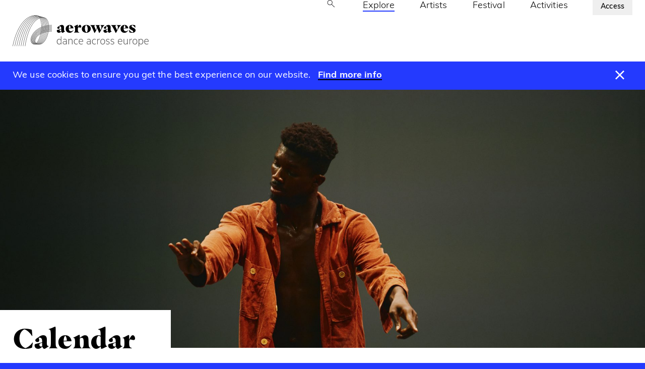

--- FILE ---
content_type: text/html; charset=UTF-8
request_url: https://aerowaves.org/explore/calendar/?country=austria
body_size: 18237
content:
<!doctype html>
<html class="no-js no-touch" prefix="og: http://ogp.me/ns#" lang="en-GB">
    
    
<head>

    <meta charset="UTF-8">
<script type="text/javascript">
/* <![CDATA[ */
var gform;gform||(document.addEventListener("gform_main_scripts_loaded",function(){gform.scriptsLoaded=!0}),document.addEventListener("gform/theme/scripts_loaded",function(){gform.themeScriptsLoaded=!0}),window.addEventListener("DOMContentLoaded",function(){gform.domLoaded=!0}),gform={domLoaded:!1,scriptsLoaded:!1,themeScriptsLoaded:!1,isFormEditor:()=>"function"==typeof InitializeEditor,callIfLoaded:function(o){return!(!gform.domLoaded||!gform.scriptsLoaded||!gform.themeScriptsLoaded&&!gform.isFormEditor()||(gform.isFormEditor()&&console.warn("The use of gform.initializeOnLoaded() is deprecated in the form editor context and will be removed in Gravity Forms 3.1."),o(),0))},initializeOnLoaded:function(o){gform.callIfLoaded(o)||(document.addEventListener("gform_main_scripts_loaded",()=>{gform.scriptsLoaded=!0,gform.callIfLoaded(o)}),document.addEventListener("gform/theme/scripts_loaded",()=>{gform.themeScriptsLoaded=!0,gform.callIfLoaded(o)}),window.addEventListener("DOMContentLoaded",()=>{gform.domLoaded=!0,gform.callIfLoaded(o)}))},hooks:{action:{},filter:{}},addAction:function(o,r,e,t){gform.addHook("action",o,r,e,t)},addFilter:function(o,r,e,t){gform.addHook("filter",o,r,e,t)},doAction:function(o){gform.doHook("action",o,arguments)},applyFilters:function(o){return gform.doHook("filter",o,arguments)},removeAction:function(o,r){gform.removeHook("action",o,r)},removeFilter:function(o,r,e){gform.removeHook("filter",o,r,e)},addHook:function(o,r,e,t,n){null==gform.hooks[o][r]&&(gform.hooks[o][r]=[]);var d=gform.hooks[o][r];null==n&&(n=r+"_"+d.length),gform.hooks[o][r].push({tag:n,callable:e,priority:t=null==t?10:t})},doHook:function(r,o,e){var t;if(e=Array.prototype.slice.call(e,1),null!=gform.hooks[r][o]&&((o=gform.hooks[r][o]).sort(function(o,r){return o.priority-r.priority}),o.forEach(function(o){"function"!=typeof(t=o.callable)&&(t=window[t]),"action"==r?t.apply(null,e):e[0]=t.apply(null,e)})),"filter"==r)return e[0]},removeHook:function(o,r,t,n){var e;null!=gform.hooks[o][r]&&(e=(e=gform.hooks[o][r]).filter(function(o,r,e){return!!(null!=n&&n!=o.tag||null!=t&&t!=o.priority)}),gform.hooks[o][r]=e)}});
/* ]]> */
</script>

    
    <link rel="pingback" href="https://aerowaves.org/xmlrpc.php">
        <link rel="shortcut icon" href="https://aerowaves.org/wp-content/themes/aerowaves/assets/favicons/favicon.ico">
    <link rel="apple-touch-icon" sizes="180x180" href="https://aerowaves.org/wp-content/themes/aerowaves/assets/favicons/apple-touch-icon.png">
    <link rel="icon" type="image/png" href="https://aerowaves.org/wp-content/themes/aerowaves/assets/favicons/favicon-32x32.png" sizes="32x32">
    <link rel="icon" type="image/png" href="https://aerowaves.org/wp-content/themes/aerowaves/assets/favicons/favicon-16x16.png" sizes="16x16">
    <link rel="manifest" href="https://aerowaves.org/wp-content/themes/aerowaves/assets/favicons/site.webmanifest">
    <link rel="mask-icon" href="https://aerowaves.org/wp-content/themes/aerowaves/assets/favicons/safari-pinned-tab.svg" color="#000000">
    <meta name="msapplication-config" content="https://aerowaves.org/wp-content/themes/aerowaves/assets/favicons/browserconfig.xml">
    <meta name="theme-color" content="#ffffff">

        <meta http-equiv="Content-Type" content="text/html; charset=UTF-8">
    <meta http-equiv="X-UA-Compatible" content="IE=edge">
    <meta name="google-site-verification" content="" />
    <meta name="viewport" content="width=device-width, initial-scale=1.0, maximum-scale=1">
        
    
        
    

    <script src="https://www.youtube.com/iframe_api"></script>

    <!-- Global site tag (gtag.js) - Google Analytics -->
<script async src="https://www.googletagmanager.com/gtag/js?id=UA-60109478-1"></script>
<script>
  window.dataLayer = window.dataLayer || [];
  function gtag(){dataLayer.push(arguments);}
  gtag('js', new Date());

  gtag('config', 'UA-60109478-1');
</script>

    
    


    <meta name='robots' content='index, follow, max-image-preview:large, max-snippet:-1, max-video-preview:-1' />

	<!-- This site is optimized with the Yoast SEO plugin v26.8 - https://yoast.com/product/yoast-seo-wordpress/ -->
	<title>Calendar - Aerowaves</title>
	<link rel="canonical" href="https://aerowaves.org/explore/calendar/" />
	<meta property="og:locale" content="en_GB" />
	<meta property="og:type" content="article" />
	<meta property="og:title" content="Calendar - Aerowaves" />
	<meta property="og:url" content="https://aerowaves.org/explore/calendar/" />
	<meta property="og:site_name" content="Aerowaves" />
	<meta property="article:modified_time" content="2025-01-23T09:58:17+00:00" />
	<meta property="og:image" content="https://aerowaves.org/wp-content/uploads/2025/01/BravaStudio-1024x683.jpg" />
	<meta property="og:image:width" content="1024" />
	<meta property="og:image:height" content="683" />
	<meta property="og:image:type" content="image/jpeg" />
	<meta name="twitter:card" content="summary_large_image" />
	<meta name="twitter:label1" content="Estimated reading time" />
	<meta name="twitter:data1" content="1 minute" />
	<script type="application/ld+json" class="yoast-schema-graph">{"@context":"https://schema.org","@graph":[{"@type":"WebPage","@id":"https://aerowaves.org/explore/calendar/","url":"https://aerowaves.org/explore/calendar/","name":"Calendar - Aerowaves","isPartOf":{"@id":"https://aerowaves.org/#website"},"primaryImageOfPage":{"@id":"https://aerowaves.org/explore/calendar/#primaryimage"},"image":{"@id":"https://aerowaves.org/explore/calendar/#primaryimage"},"thumbnailUrl":"https://aerowaves.org/wp-content/uploads/2025/01/BravaStudio.jpg","datePublished":"2021-01-13T13:00:32+00:00","dateModified":"2025-01-23T09:58:17+00:00","breadcrumb":{"@id":"https://aerowaves.org/explore/calendar/#breadcrumb"},"inLanguage":"en-GB","potentialAction":[{"@type":"ReadAction","target":["https://aerowaves.org/explore/calendar/"]}]},{"@type":"ImageObject","inLanguage":"en-GB","@id":"https://aerowaves.org/explore/calendar/#primaryimage","url":"https://aerowaves.org/wp-content/uploads/2025/01/BravaStudio.jpg","contentUrl":"https://aerowaves.org/wp-content/uploads/2025/01/BravaStudio.jpg","width":3000,"height":2001},{"@type":"BreadcrumbList","@id":"https://aerowaves.org/explore/calendar/#breadcrumb","itemListElement":[{"@type":"ListItem","position":1,"name":"Home","item":"https://aerowaves.org/"},{"@type":"ListItem","position":2,"name":"Explore","item":"https://aerowaves.org/explore/"},{"@type":"ListItem","position":3,"name":"Calendar"}]},{"@type":"WebSite","@id":"https://aerowaves.org/#website","url":"https://aerowaves.org/","name":"Aerowaves","description":"","potentialAction":[{"@type":"SearchAction","target":{"@type":"EntryPoint","urlTemplate":"https://aerowaves.org/?s={search_term_string}"},"query-input":{"@type":"PropertyValueSpecification","valueRequired":true,"valueName":"search_term_string"}}],"inLanguage":"en-GB"}]}</script>
	<!-- / Yoast SEO plugin. -->


<style id='wp-img-auto-sizes-contain-inline-css' type='text/css'>
img:is([sizes=auto i],[sizes^="auto," i]){contain-intrinsic-size:3000px 1500px}
/*# sourceURL=wp-img-auto-sizes-contain-inline-css */
</style>
<style id='wp-emoji-styles-inline-css' type='text/css'>

	img.wp-smiley, img.emoji {
		display: inline !important;
		border: none !important;
		box-shadow: none !important;
		height: 1em !important;
		width: 1em !important;
		margin: 0 0.07em !important;
		vertical-align: -0.1em !important;
		background: none !important;
		padding: 0 !important;
	}
/*# sourceURL=wp-emoji-styles-inline-css */
</style>
<style id='wp-block-library-inline-css' type='text/css'>
:root{--wp-block-synced-color:#7a00df;--wp-block-synced-color--rgb:122,0,223;--wp-bound-block-color:var(--wp-block-synced-color);--wp-editor-canvas-background:#ddd;--wp-admin-theme-color:#007cba;--wp-admin-theme-color--rgb:0,124,186;--wp-admin-theme-color-darker-10:#006ba1;--wp-admin-theme-color-darker-10--rgb:0,107,160.5;--wp-admin-theme-color-darker-20:#005a87;--wp-admin-theme-color-darker-20--rgb:0,90,135;--wp-admin-border-width-focus:2px}@media (min-resolution:192dpi){:root{--wp-admin-border-width-focus:1.5px}}.wp-element-button{cursor:pointer}:root .has-very-light-gray-background-color{background-color:#eee}:root .has-very-dark-gray-background-color{background-color:#313131}:root .has-very-light-gray-color{color:#eee}:root .has-very-dark-gray-color{color:#313131}:root .has-vivid-green-cyan-to-vivid-cyan-blue-gradient-background{background:linear-gradient(135deg,#00d084,#0693e3)}:root .has-purple-crush-gradient-background{background:linear-gradient(135deg,#34e2e4,#4721fb 50%,#ab1dfe)}:root .has-hazy-dawn-gradient-background{background:linear-gradient(135deg,#faaca8,#dad0ec)}:root .has-subdued-olive-gradient-background{background:linear-gradient(135deg,#fafae1,#67a671)}:root .has-atomic-cream-gradient-background{background:linear-gradient(135deg,#fdd79a,#004a59)}:root .has-nightshade-gradient-background{background:linear-gradient(135deg,#330968,#31cdcf)}:root .has-midnight-gradient-background{background:linear-gradient(135deg,#020381,#2874fc)}:root{--wp--preset--font-size--normal:16px;--wp--preset--font-size--huge:42px}.has-regular-font-size{font-size:1em}.has-larger-font-size{font-size:2.625em}.has-normal-font-size{font-size:var(--wp--preset--font-size--normal)}.has-huge-font-size{font-size:var(--wp--preset--font-size--huge)}.has-text-align-center{text-align:center}.has-text-align-left{text-align:left}.has-text-align-right{text-align:right}.has-fit-text{white-space:nowrap!important}#end-resizable-editor-section{display:none}.aligncenter{clear:both}.items-justified-left{justify-content:flex-start}.items-justified-center{justify-content:center}.items-justified-right{justify-content:flex-end}.items-justified-space-between{justify-content:space-between}.screen-reader-text{border:0;clip-path:inset(50%);height:1px;margin:-1px;overflow:hidden;padding:0;position:absolute;width:1px;word-wrap:normal!important}.screen-reader-text:focus{background-color:#ddd;clip-path:none;color:#444;display:block;font-size:1em;height:auto;left:5px;line-height:normal;padding:15px 23px 14px;text-decoration:none;top:5px;width:auto;z-index:100000}html :where(.has-border-color){border-style:solid}html :where([style*=border-top-color]){border-top-style:solid}html :where([style*=border-right-color]){border-right-style:solid}html :where([style*=border-bottom-color]){border-bottom-style:solid}html :where([style*=border-left-color]){border-left-style:solid}html :where([style*=border-width]){border-style:solid}html :where([style*=border-top-width]){border-top-style:solid}html :where([style*=border-right-width]){border-right-style:solid}html :where([style*=border-bottom-width]){border-bottom-style:solid}html :where([style*=border-left-width]){border-left-style:solid}html :where(img[class*=wp-image-]){height:auto;max-width:100%}:where(figure){margin:0 0 1em}html :where(.is-position-sticky){--wp-admin--admin-bar--position-offset:var(--wp-admin--admin-bar--height,0px)}@media screen and (max-width:600px){html :where(.is-position-sticky){--wp-admin--admin-bar--position-offset:0px}}

/*# sourceURL=wp-block-library-inline-css */
</style><style id='global-styles-inline-css' type='text/css'>
:root{--wp--preset--aspect-ratio--square: 1;--wp--preset--aspect-ratio--4-3: 4/3;--wp--preset--aspect-ratio--3-4: 3/4;--wp--preset--aspect-ratio--3-2: 3/2;--wp--preset--aspect-ratio--2-3: 2/3;--wp--preset--aspect-ratio--16-9: 16/9;--wp--preset--aspect-ratio--9-16: 9/16;--wp--preset--color--black: #000000;--wp--preset--color--cyan-bluish-gray: #abb8c3;--wp--preset--color--white: #ffffff;--wp--preset--color--pale-pink: #f78da7;--wp--preset--color--vivid-red: #cf2e2e;--wp--preset--color--luminous-vivid-orange: #ff6900;--wp--preset--color--luminous-vivid-amber: #fcb900;--wp--preset--color--light-green-cyan: #7bdcb5;--wp--preset--color--vivid-green-cyan: #00d084;--wp--preset--color--pale-cyan-blue: #8ed1fc;--wp--preset--color--vivid-cyan-blue: #0693e3;--wp--preset--color--vivid-purple: #9b51e0;--wp--preset--gradient--vivid-cyan-blue-to-vivid-purple: linear-gradient(135deg,rgb(6,147,227) 0%,rgb(155,81,224) 100%);--wp--preset--gradient--light-green-cyan-to-vivid-green-cyan: linear-gradient(135deg,rgb(122,220,180) 0%,rgb(0,208,130) 100%);--wp--preset--gradient--luminous-vivid-amber-to-luminous-vivid-orange: linear-gradient(135deg,rgb(252,185,0) 0%,rgb(255,105,0) 100%);--wp--preset--gradient--luminous-vivid-orange-to-vivid-red: linear-gradient(135deg,rgb(255,105,0) 0%,rgb(207,46,46) 100%);--wp--preset--gradient--very-light-gray-to-cyan-bluish-gray: linear-gradient(135deg,rgb(238,238,238) 0%,rgb(169,184,195) 100%);--wp--preset--gradient--cool-to-warm-spectrum: linear-gradient(135deg,rgb(74,234,220) 0%,rgb(151,120,209) 20%,rgb(207,42,186) 40%,rgb(238,44,130) 60%,rgb(251,105,98) 80%,rgb(254,248,76) 100%);--wp--preset--gradient--blush-light-purple: linear-gradient(135deg,rgb(255,206,236) 0%,rgb(152,150,240) 100%);--wp--preset--gradient--blush-bordeaux: linear-gradient(135deg,rgb(254,205,165) 0%,rgb(254,45,45) 50%,rgb(107,0,62) 100%);--wp--preset--gradient--luminous-dusk: linear-gradient(135deg,rgb(255,203,112) 0%,rgb(199,81,192) 50%,rgb(65,88,208) 100%);--wp--preset--gradient--pale-ocean: linear-gradient(135deg,rgb(255,245,203) 0%,rgb(182,227,212) 50%,rgb(51,167,181) 100%);--wp--preset--gradient--electric-grass: linear-gradient(135deg,rgb(202,248,128) 0%,rgb(113,206,126) 100%);--wp--preset--gradient--midnight: linear-gradient(135deg,rgb(2,3,129) 0%,rgb(40,116,252) 100%);--wp--preset--font-size--small: 13px;--wp--preset--font-size--medium: 20px;--wp--preset--font-size--large: 36px;--wp--preset--font-size--x-large: 42px;--wp--preset--spacing--20: 0.44rem;--wp--preset--spacing--30: 0.67rem;--wp--preset--spacing--40: 1rem;--wp--preset--spacing--50: 1.5rem;--wp--preset--spacing--60: 2.25rem;--wp--preset--spacing--70: 3.38rem;--wp--preset--spacing--80: 5.06rem;--wp--preset--shadow--natural: 6px 6px 9px rgba(0, 0, 0, 0.2);--wp--preset--shadow--deep: 12px 12px 50px rgba(0, 0, 0, 0.4);--wp--preset--shadow--sharp: 6px 6px 0px rgba(0, 0, 0, 0.2);--wp--preset--shadow--outlined: 6px 6px 0px -3px rgb(255, 255, 255), 6px 6px rgb(0, 0, 0);--wp--preset--shadow--crisp: 6px 6px 0px rgb(0, 0, 0);}:where(.is-layout-flex){gap: 0.5em;}:where(.is-layout-grid){gap: 0.5em;}body .is-layout-flex{display: flex;}.is-layout-flex{flex-wrap: wrap;align-items: center;}.is-layout-flex > :is(*, div){margin: 0;}body .is-layout-grid{display: grid;}.is-layout-grid > :is(*, div){margin: 0;}:where(.wp-block-columns.is-layout-flex){gap: 2em;}:where(.wp-block-columns.is-layout-grid){gap: 2em;}:where(.wp-block-post-template.is-layout-flex){gap: 1.25em;}:where(.wp-block-post-template.is-layout-grid){gap: 1.25em;}.has-black-color{color: var(--wp--preset--color--black) !important;}.has-cyan-bluish-gray-color{color: var(--wp--preset--color--cyan-bluish-gray) !important;}.has-white-color{color: var(--wp--preset--color--white) !important;}.has-pale-pink-color{color: var(--wp--preset--color--pale-pink) !important;}.has-vivid-red-color{color: var(--wp--preset--color--vivid-red) !important;}.has-luminous-vivid-orange-color{color: var(--wp--preset--color--luminous-vivid-orange) !important;}.has-luminous-vivid-amber-color{color: var(--wp--preset--color--luminous-vivid-amber) !important;}.has-light-green-cyan-color{color: var(--wp--preset--color--light-green-cyan) !important;}.has-vivid-green-cyan-color{color: var(--wp--preset--color--vivid-green-cyan) !important;}.has-pale-cyan-blue-color{color: var(--wp--preset--color--pale-cyan-blue) !important;}.has-vivid-cyan-blue-color{color: var(--wp--preset--color--vivid-cyan-blue) !important;}.has-vivid-purple-color{color: var(--wp--preset--color--vivid-purple) !important;}.has-black-background-color{background-color: var(--wp--preset--color--black) !important;}.has-cyan-bluish-gray-background-color{background-color: var(--wp--preset--color--cyan-bluish-gray) !important;}.has-white-background-color{background-color: var(--wp--preset--color--white) !important;}.has-pale-pink-background-color{background-color: var(--wp--preset--color--pale-pink) !important;}.has-vivid-red-background-color{background-color: var(--wp--preset--color--vivid-red) !important;}.has-luminous-vivid-orange-background-color{background-color: var(--wp--preset--color--luminous-vivid-orange) !important;}.has-luminous-vivid-amber-background-color{background-color: var(--wp--preset--color--luminous-vivid-amber) !important;}.has-light-green-cyan-background-color{background-color: var(--wp--preset--color--light-green-cyan) !important;}.has-vivid-green-cyan-background-color{background-color: var(--wp--preset--color--vivid-green-cyan) !important;}.has-pale-cyan-blue-background-color{background-color: var(--wp--preset--color--pale-cyan-blue) !important;}.has-vivid-cyan-blue-background-color{background-color: var(--wp--preset--color--vivid-cyan-blue) !important;}.has-vivid-purple-background-color{background-color: var(--wp--preset--color--vivid-purple) !important;}.has-black-border-color{border-color: var(--wp--preset--color--black) !important;}.has-cyan-bluish-gray-border-color{border-color: var(--wp--preset--color--cyan-bluish-gray) !important;}.has-white-border-color{border-color: var(--wp--preset--color--white) !important;}.has-pale-pink-border-color{border-color: var(--wp--preset--color--pale-pink) !important;}.has-vivid-red-border-color{border-color: var(--wp--preset--color--vivid-red) !important;}.has-luminous-vivid-orange-border-color{border-color: var(--wp--preset--color--luminous-vivid-orange) !important;}.has-luminous-vivid-amber-border-color{border-color: var(--wp--preset--color--luminous-vivid-amber) !important;}.has-light-green-cyan-border-color{border-color: var(--wp--preset--color--light-green-cyan) !important;}.has-vivid-green-cyan-border-color{border-color: var(--wp--preset--color--vivid-green-cyan) !important;}.has-pale-cyan-blue-border-color{border-color: var(--wp--preset--color--pale-cyan-blue) !important;}.has-vivid-cyan-blue-border-color{border-color: var(--wp--preset--color--vivid-cyan-blue) !important;}.has-vivid-purple-border-color{border-color: var(--wp--preset--color--vivid-purple) !important;}.has-vivid-cyan-blue-to-vivid-purple-gradient-background{background: var(--wp--preset--gradient--vivid-cyan-blue-to-vivid-purple) !important;}.has-light-green-cyan-to-vivid-green-cyan-gradient-background{background: var(--wp--preset--gradient--light-green-cyan-to-vivid-green-cyan) !important;}.has-luminous-vivid-amber-to-luminous-vivid-orange-gradient-background{background: var(--wp--preset--gradient--luminous-vivid-amber-to-luminous-vivid-orange) !important;}.has-luminous-vivid-orange-to-vivid-red-gradient-background{background: var(--wp--preset--gradient--luminous-vivid-orange-to-vivid-red) !important;}.has-very-light-gray-to-cyan-bluish-gray-gradient-background{background: var(--wp--preset--gradient--very-light-gray-to-cyan-bluish-gray) !important;}.has-cool-to-warm-spectrum-gradient-background{background: var(--wp--preset--gradient--cool-to-warm-spectrum) !important;}.has-blush-light-purple-gradient-background{background: var(--wp--preset--gradient--blush-light-purple) !important;}.has-blush-bordeaux-gradient-background{background: var(--wp--preset--gradient--blush-bordeaux) !important;}.has-luminous-dusk-gradient-background{background: var(--wp--preset--gradient--luminous-dusk) !important;}.has-pale-ocean-gradient-background{background: var(--wp--preset--gradient--pale-ocean) !important;}.has-electric-grass-gradient-background{background: var(--wp--preset--gradient--electric-grass) !important;}.has-midnight-gradient-background{background: var(--wp--preset--gradient--midnight) !important;}.has-small-font-size{font-size: var(--wp--preset--font-size--small) !important;}.has-medium-font-size{font-size: var(--wp--preset--font-size--medium) !important;}.has-large-font-size{font-size: var(--wp--preset--font-size--large) !important;}.has-x-large-font-size{font-size: var(--wp--preset--font-size--x-large) !important;}
/*# sourceURL=global-styles-inline-css */
</style>

<style id='classic-theme-styles-inline-css' type='text/css'>
/*! This file is auto-generated */
.wp-block-button__link{color:#fff;background-color:#32373c;border-radius:9999px;box-shadow:none;text-decoration:none;padding:calc(.667em + 2px) calc(1.333em + 2px);font-size:1.125em}.wp-block-file__button{background:#32373c;color:#fff;text-decoration:none}
/*# sourceURL=/wp-includes/css/classic-themes.min.css */
</style>
<link rel='stylesheet' id='wp-smart-crop-renderer-css' href='https://aerowaves.org/wp-content/plugins/wp-smartcrop/css/image-renderer.css?ver=2.0.10' type='text/css' media='all' />
<link rel='stylesheet' id='style-css' href='https://aerowaves.org/wp-content/themes/aerowaves/assets/dist/css/main.css?ver=1769793678' type='text/css' media='all' />
<script type="text/javascript" src="https://aerowaves.org/wp-includes/js/jquery/jquery.min.js?ver=3.7.1" id="jquery-core-js"></script>
<script type="text/javascript" src="https://aerowaves.org/wp-includes/js/jquery/jquery-migrate.min.js?ver=3.4.1" id="jquery-migrate-js"></script>
<link rel="EditURI" type="application/rsd+xml" title="RSD" href="https://aerowaves.org/xmlrpc.php?rsd" />
<meta name="generator" content="WordPress 6.9" />
<link rel='shortlink' href='https://aerowaves.org/?p=49' />


</head>

    <body class="wp-singular page-template page-template-views page-template-calendar page-template-viewscalendar-php page page-id-49 page-child parent-pageid-4285 wp-theme-aerowaves" data-theme="">

    <!-- Google Tag Manager (noscript) -->
    
    <!-- End Google Tag Manager (noscript) -->

        <div class="navigation">
        <header id="website-navigation">

            
<div class="container ">

    <div id="main-navigation">

        <div class="brand">
            <a href="/" aria-label="Aerowaves homepage">
                <img src="https://aerowaves.org/wp-content/themes/aerowaves/assets/img/Aerowaves-Default_Logo_Black.svg" alt="Aerowaves">
                            </a>

        </div>

        <div class="access-link">
            <a href="https://aerowaves.org/access/"> 
                Access
            </a>
        </div>

        
<div class="main-menu primary-menu">
    
    <ul>
    
                
                     <li class="top-level position-relative">
                <button  class="toggle-search d-none d-md-block"
                         aria-expanded="false"
                         aria-controls="searchModal"
                         data-ariaid="searchModal"
                         name="Open site search">
                            <svg width="18" height="17" viewBox="0 0 18 17" fill="none" xmlns="http://www.w3.org/2000/svg">
<path d="M16.3614 16.4696L10.0999 10.2081C9.59988 10.6337 9.02488 10.9632 8.37488 11.1965C7.72488 11.4298 7.07167 11.5465 6.41525 11.5465C4.81359 11.5465 3.45805 10.9921 2.34863 9.88329C1.2392 8.77447 0.684479 7.41966 0.684479 5.81886C0.684479 4.21806 1.23889 2.86221 2.3477 1.75131C3.45652 0.640411 4.81133 0.0849609 6.41213 0.0849609C8.01294 0.0849609 9.3688 0.639669 10.4797 1.74909C11.5906 2.8585 12.146 4.21405 12.146 5.81574C12.146 6.5106 12.023 7.18304 11.7768 7.83304C11.5307 8.48304 11.2076 9.03881 10.8076 9.50036L17.0691 15.7619L16.3614 16.4696ZM6.41525 10.5465C7.74219 10.5465 8.86238 10.0898 9.77583 9.17631C10.6893 8.26285 11.146 7.14265 11.146 5.81574C11.146 4.48882 10.6893 3.36863 9.77583 2.45516C8.86238 1.5417 7.74219 1.08496 6.41525 1.08496C5.08834 1.08496 3.96815 1.5417 3.05468 2.45516C2.14123 3.36863 1.6845 4.48882 1.6845 5.81574C1.6845 7.14265 2.14123 8.26285 3.05468 9.17631C3.96815 10.0898 5.08834 10.5465 6.41525 10.5465Z" fill="#1C1B1F"/>
</svg>
                </button>

                <form action="https://aerowaves.org" autocomplete="off" method="get" class="search--form d-md-none" role="search">

                    <label for="s" class="sr-only">Search for: </label>
                    <div class="search--form__fields d-flex align-items-center">
                        <input type="text" value="" name="s" id="s" placeholder="" class="search-input">
                        <input type="submit" id="searchsubmit" class="search-submit op-0 d-none" value="submit">
                    </div>

                </form>


        
        <li class="top-level  menu-item menu-item-type-post_type menu-item-object-page current-page-ancestor menu-item-4295  submenu-open  explore">

            <div class="menu-entry d-flex justify-content-between">
                <a href="https://aerowaves.org/explore/" data-title="Explore">Explore</a>

                                
            </div>

                    </li>
    
                
        
        <li class="top-level  menu-item menu-item-type-post_type menu-item-object-page menu-item-111  artists">

            <div class="menu-entry d-flex justify-content-between">
                <a href="https://aerowaves.org/artists/" data-title="Artists">Artists</a>

                                
            </div>

                    </li>
    
                
        
        <li class="top-level  menu-item menu-item-type-post_type menu-item-object-page menu-item-4392  spring-forward-festival">

            <div class="menu-entry d-flex justify-content-between">
                <a href="https://aerowaves.org/spring-forward-festival/" data-title="Festival">Festival</a>

                                
            </div>

                    </li>
    
                
        
        <li class="top-level  menu-item menu-item-type-post_type menu-item-object-page menu-item-4294  activities">

            <div class="menu-entry d-flex justify-content-between">
                <a href="https://aerowaves.org/activities/" data-title="Activities">Activities</a>

                                
            </div>

                    </li>
    
                
        
        <li class="top-level  menu-item menu-item-type-post_type menu-item-object-page menu-item-4297  about-us">

            <div class="menu-entry d-flex justify-content-between">
                <a href="https://aerowaves.org/about-us/" data-title="About Us">About Us</a>

                                
            </div>

                    </li>
    
    </ul>

     <div class="access-link is-mobile">
        <a href="https://aerowaves.org/access/"> 
            Access
        </a>
    </div>

</div>


        <a href="#secondary-navigation" aria-label="Toggle navigation" class="toggle-menu d-lg-none" toggle-button data-toggle="collapse" tabindex="0">
            <svg id="Layer_3" data-name="Layer 3" xmlns="http://www.w3.org/2000/svg" viewBox="0 0 80 80"><defs><style>.aw-menu-cls-1,.aw-menu-cls-2{fill:none;stroke:#000;}.aw-menu-cls-1{stroke-width:2px;}.aw-menu-cls-2{stroke-width:2px;}</style></defs><path class="aw-menu-cls-1 line line1" d="M14.84,30c1.54,1.51,26.83,28.1,39.74,26,13.22-2.11,9.93-31.58,0-31.58S14.84,56,14.84,56C0,76.45,62,75.93,71.58,56.1,80,38.74,68.93,29.71,65,28.31c-6.73-2.58-8.25-3.73-24.65,0s-25.5-1.12-25.5-1.12"/><path class="aw-menu-cls-2 line line2" d="M17.25,26.15S40.13,56.92,53.51,56.83,67.22,26.7,57.36,25.48,14.07,52,14.07,52C-10.5,72.61,49.52,69,58,65c17-8.18,7-12.07,7-12.07-6.73-2.58-8.25-3.73-24.65,0s-25.5-1.12-25.5-1.12"/><path class="aw-menu-cls-1 line line3" d="M17.32,26.17S40.21,56.94,53.59,56.85,67.3,26.71,57.44,25.5,17.2,49.21,14.15,52C6.38,58.64,31,80.57,58.73,66.48s5.09-25.84,5.09-25.84l1.18.49c-6.73-2.58-8.25-3.73-24.65,0S14.85,40,14.85,40"/></svg>        </a>
    </div>

</div>

<div class="container-fluid fixed-nav " >
    <div class="container">
        <div id="main-navigation">

            <div class="brand">
                <a href="/" aria-label="Aerowaves homepage">
                    <img src="https://aerowaves.org/wp-content/themes/aerowaves/assets/img/aerowaves-wave.svg" alt="Aerowaves">
                </a>
            </div>
                            
<div class="main-menu primary-menu">
    
    <ul>
    
                
                     <li class="top-level position-relative">
                <button  class="toggle-search d-none d-md-block"
                         aria-expanded="false"
                         aria-controls="searchModal"
                         data-ariaid="searchModal"
                         name="Open site search">
                            <svg width="18" height="17" viewBox="0 0 18 17" fill="none" xmlns="http://www.w3.org/2000/svg">
<path d="M16.3614 16.4696L10.0999 10.2081C9.59988 10.6337 9.02488 10.9632 8.37488 11.1965C7.72488 11.4298 7.07167 11.5465 6.41525 11.5465C4.81359 11.5465 3.45805 10.9921 2.34863 9.88329C1.2392 8.77447 0.684479 7.41966 0.684479 5.81886C0.684479 4.21806 1.23889 2.86221 2.3477 1.75131C3.45652 0.640411 4.81133 0.0849609 6.41213 0.0849609C8.01294 0.0849609 9.3688 0.639669 10.4797 1.74909C11.5906 2.8585 12.146 4.21405 12.146 5.81574C12.146 6.5106 12.023 7.18304 11.7768 7.83304C11.5307 8.48304 11.2076 9.03881 10.8076 9.50036L17.0691 15.7619L16.3614 16.4696ZM6.41525 10.5465C7.74219 10.5465 8.86238 10.0898 9.77583 9.17631C10.6893 8.26285 11.146 7.14265 11.146 5.81574C11.146 4.48882 10.6893 3.36863 9.77583 2.45516C8.86238 1.5417 7.74219 1.08496 6.41525 1.08496C5.08834 1.08496 3.96815 1.5417 3.05468 2.45516C2.14123 3.36863 1.6845 4.48882 1.6845 5.81574C1.6845 7.14265 2.14123 8.26285 3.05468 9.17631C3.96815 10.0898 5.08834 10.5465 6.41525 10.5465Z" fill="#1C1B1F"/>
</svg>
                </button>

                <form action="https://aerowaves.org" autocomplete="off" method="get" class="search--form d-md-none" role="search">

                    <label for="s" class="sr-only">Search for: </label>
                    <div class="search--form__fields d-flex align-items-center">
                        <input type="text" value="" name="s" id="s" placeholder="" class="search-input">
                        <input type="submit" id="searchsubmit" class="search-submit op-0 d-none" value="submit">
                    </div>

                </form>


        
        <li class="top-level  menu-item menu-item-type-post_type menu-item-object-page current-page-ancestor menu-item-4295  submenu-open  explore">

            <div class="menu-entry d-flex justify-content-between">
                <a href="https://aerowaves.org/explore/" data-title="Explore">Explore</a>

                                
            </div>

                    </li>
    
                
        
        <li class="top-level  menu-item menu-item-type-post_type menu-item-object-page menu-item-111  artists">

            <div class="menu-entry d-flex justify-content-between">
                <a href="https://aerowaves.org/artists/" data-title="Artists">Artists</a>

                                
            </div>

                    </li>
    
                
        
        <li class="top-level  menu-item menu-item-type-post_type menu-item-object-page menu-item-4392  spring-forward-festival">

            <div class="menu-entry d-flex justify-content-between">
                <a href="https://aerowaves.org/spring-forward-festival/" data-title="Festival">Festival</a>

                                
            </div>

                    </li>
    
                
        
        <li class="top-level  menu-item menu-item-type-post_type menu-item-object-page menu-item-4294  activities">

            <div class="menu-entry d-flex justify-content-between">
                <a href="https://aerowaves.org/activities/" data-title="Activities">Activities</a>

                                
            </div>

                    </li>
    
                
        
        <li class="top-level  menu-item menu-item-type-post_type menu-item-object-page menu-item-4297  about-us">

            <div class="menu-entry d-flex justify-content-between">
                <a href="https://aerowaves.org/about-us/" data-title="About Us">About Us</a>

                                
            </div>

                    </li>
    
    </ul>

     <div class="access-link is-mobile">
        <a href="https://aerowaves.org/access/"> 
            Access
        </a>
    </div>

</div>


            
        </div>
    </div>

</div>

<div id="secondary-navigation" class="collapse">
    <div class="container">

        
<div class="main-menu secondary-menu">
    
    <ul>
    
                
                     <li class="top-level position-relative">
                <button  class="toggle-search d-none d-md-block"
                         aria-expanded="false"
                         aria-controls="searchModal"
                         data-ariaid="searchModal"
                         name="Open site search">
                            <svg width="18" height="17" viewBox="0 0 18 17" fill="none" xmlns="http://www.w3.org/2000/svg">
<path d="M16.3614 16.4696L10.0999 10.2081C9.59988 10.6337 9.02488 10.9632 8.37488 11.1965C7.72488 11.4298 7.07167 11.5465 6.41525 11.5465C4.81359 11.5465 3.45805 10.9921 2.34863 9.88329C1.2392 8.77447 0.684479 7.41966 0.684479 5.81886C0.684479 4.21806 1.23889 2.86221 2.3477 1.75131C3.45652 0.640411 4.81133 0.0849609 6.41213 0.0849609C8.01294 0.0849609 9.3688 0.639669 10.4797 1.74909C11.5906 2.8585 12.146 4.21405 12.146 5.81574C12.146 6.5106 12.023 7.18304 11.7768 7.83304C11.5307 8.48304 11.2076 9.03881 10.8076 9.50036L17.0691 15.7619L16.3614 16.4696ZM6.41525 10.5465C7.74219 10.5465 8.86238 10.0898 9.77583 9.17631C10.6893 8.26285 11.146 7.14265 11.146 5.81574C11.146 4.48882 10.6893 3.36863 9.77583 2.45516C8.86238 1.5417 7.74219 1.08496 6.41525 1.08496C5.08834 1.08496 3.96815 1.5417 3.05468 2.45516C2.14123 3.36863 1.6845 4.48882 1.6845 5.81574C1.6845 7.14265 2.14123 8.26285 3.05468 9.17631C3.96815 10.0898 5.08834 10.5465 6.41525 10.5465Z" fill="#1C1B1F"/>
</svg>
                </button>

                <form action="https://aerowaves.org" autocomplete="off" method="get" class="search--form d-md-none" role="search">

                    <label for="s" class="sr-only">Search for: </label>
                    <div class="search--form__fields d-flex align-items-center">
                        <input type="text" value="" name="s" id="s" placeholder="" class="search-input">
                        <input type="submit" id="searchsubmit" class="search-submit op-0 d-none" value="submit">
                    </div>

                </form>


        
        <li class="top-level  menu-item menu-item-type-post_type menu-item-object-page current-page-ancestor menu-item-4295  submenu-open  explore">

            <div class="menu-entry d-flex justify-content-between">
                <a href="https://aerowaves.org/explore/" data-title="Explore">Explore</a>

                                    <button submenu-toggle class="clean-button switch" aria-label="Expand Explore submenu" data-target="#menu-4295">
                        <svg width="24" height="24" viewBox="0 0 24 24" fill="none" xmlns="http://www.w3.org/2000/svg">
<mask id="mask0_4102_2506" style="mask-type:alpha" maskUnits="userSpaceOnUse" x="0" y="0" width="24" height="24">
<rect width="24" height="24" fill="#D9D9D9"/>
</mask>
<g mask="url(#mask0_4102_2506)">
<path d="M12 14.7019L6.69226 9.39422L7.39996 8.68652L12 13.2865L16.6 8.68652L17.3077 9.39422L12 14.7019Z" fill="#1B1718"/>
</g>
</svg>
                    </button>
                                
            </div>

            
                <ul id="menu-4295" class="children">
                    <li class="page_item page-item-4283"><a href="https://aerowaves.org/explore/read-listen-watch/">Read, listen, watch</a></li>
<li class="page_item page-item-87"><a href="https://aerowaves.org/explore/news/">News</a></li>
<li class="page_item page-item-49 current_page_item"><a href="https://aerowaves.org/explore/calendar/" aria-current="page">Calendar</a></li>

                </ul>
                

                    </li>
    
                
        
        <li class="top-level  menu-item menu-item-type-post_type menu-item-object-page menu-item-111  artists">

            <div class="menu-entry d-flex justify-content-between">
                <a href="https://aerowaves.org/artists/" data-title="Artists">Artists</a>

                                    <button submenu-toggle class="clean-button " aria-label="Expand Artists submenu" data-target="#menu-111">
                        <svg width="24" height="24" viewBox="0 0 24 24" fill="none" xmlns="http://www.w3.org/2000/svg">
<mask id="mask0_4102_2506" style="mask-type:alpha" maskUnits="userSpaceOnUse" x="0" y="0" width="24" height="24">
<rect width="24" height="24" fill="#D9D9D9"/>
</mask>
<g mask="url(#mask0_4102_2506)">
<path d="M12 14.7019L6.69226 9.39422L7.39996 8.68652L12 13.2865L16.6 8.68652L17.3077 9.39422L12 14.7019Z" fill="#1B1718"/>
</g>
</svg>
                    </button>
                                
            </div>

            
                <ul id="menu-111" class="children">
                    <li class="page_item page-item-114 page_item_has_children"><a href="https://aerowaves.org/artists/past-artists/">Past Artists</a>
<ul class='children'>
	<li class="page_item page-item-1314"><a href="https://aerowaves.org/artists/past-artists/legacy-artists/">Legacy artists</a></li>
</ul>
</li>
<li class="page_item page-item-131"><a href="https://aerowaves.org/artists/how-to-apply/">How to Apply</a></li>

                </ul>
                

                    </li>
    
                
        
        <li class="top-level  menu-item menu-item-type-post_type menu-item-object-page menu-item-4392  spring-forward-festival">

            <div class="menu-entry d-flex justify-content-between">
                <a href="https://aerowaves.org/spring-forward-festival/" data-title="Festival">Festival</a>

                                    <button submenu-toggle class="clean-button " aria-label="Expand Festival submenu" data-target="#menu-4392">
                        <svg width="24" height="24" viewBox="0 0 24 24" fill="none" xmlns="http://www.w3.org/2000/svg">
<mask id="mask0_4102_2506" style="mask-type:alpha" maskUnits="userSpaceOnUse" x="0" y="0" width="24" height="24">
<rect width="24" height="24" fill="#D9D9D9"/>
</mask>
<g mask="url(#mask0_4102_2506)">
<path d="M12 14.7019L6.69226 9.39422L7.39996 8.68652L12 13.2865L16.6 8.68652L17.3077 9.39422L12 14.7019Z" fill="#1B1718"/>
</g>
</svg>
                    </button>
                                
            </div>

            
                <ul id="menu-4392" class="children">
                    <li class="page_item page-item-144"><a href="https://aerowaves.org/spring-forward-festival/spring-forward-2026/">Spring Forward 2026</a></li>
<li class="page_item page-item-146"><a href="https://aerowaves.org/spring-forward-festival/spring-forward-archive/">Festival Archive</a></li>

                </ul>
                

                    </li>
    
                
        
        <li class="top-level  menu-item menu-item-type-post_type menu-item-object-page menu-item-4294  activities">

            <div class="menu-entry d-flex justify-content-between">
                <a href="https://aerowaves.org/activities/" data-title="Activities">Activities</a>

                                    <button submenu-toggle class="clean-button " aria-label="Expand Activities submenu" data-target="#menu-4294">
                        <svg width="24" height="24" viewBox="0 0 24 24" fill="none" xmlns="http://www.w3.org/2000/svg">
<mask id="mask0_4102_2506" style="mask-type:alpha" maskUnits="userSpaceOnUse" x="0" y="0" width="24" height="24">
<rect width="24" height="24" fill="#D9D9D9"/>
</mask>
<g mask="url(#mask0_4102_2506)">
<path d="M12 14.7019L6.69226 9.39422L7.39996 8.68652L12 13.2865L16.6 8.68652L17.3077 9.39422L12 14.7019Z" fill="#1B1718"/>
</g>
</svg>
                    </button>
                                
            </div>

            
                <ul id="menu-4294" class="children">
                    <li class="page_item page-item-4277"><a href="https://aerowaves.org/activities/springback/">Springback</a></li>
<li class="page_item page-item-4273"><a href="https://aerowaves.org/activities/startup-forum/">Startup Forum</a></li>
<li class="page_item page-item-4275"><a href="https://aerowaves.org/activities/artists-encounter/">Artists Encounter</a></li>
<li class="page_item page-item-4301"><a href="https://aerowaves.org/activities/on-record/">On record</a></li>
<li class="page_item page-item-6277"><a href="https://aerowaves.org/activities/podcasts/">Podcasts</a></li>
<li class="page_item page-item-4279 page_item_has_children"><a href="https://aerowaves.org/activities/other-initiatives/">Other initiatives</a>
<ul class='children'>
	<li class="page_item page-item-4363"><a href="https://aerowaves.org/activities/other-initiatives/moving-borders-a-cooperation-project/">Moving Borders, an EU cooperation project</a></li>
	<li class="page_item page-item-4384"><a href="https://aerowaves.org/activities/other-initiatives/past-initiatives/">Past Initiatives</a></li>
	<li class="page_item page-item-4358"><a href="https://aerowaves.org/activities/other-initiatives/25-years-of-aerowaves/">25 years of Aerowaves</a></li>
	<li class="page_item page-item-2414"><a href="https://aerowaves.org/activities/other-initiatives/springbackringside/">Springback Ringside</a></li>
</ul>
</li>

                </ul>
                

                    </li>
    
                
        
        <li class="top-level  menu-item menu-item-type-post_type menu-item-object-page menu-item-4297  about-us">

            <div class="menu-entry d-flex justify-content-between">
                <a href="https://aerowaves.org/about-us/" data-title="About Us">About Us</a>

                                    <button submenu-toggle class="clean-button " aria-label="Expand About Us submenu" data-target="#menu-4297">
                        <svg width="24" height="24" viewBox="0 0 24 24" fill="none" xmlns="http://www.w3.org/2000/svg">
<mask id="mask0_4102_2506" style="mask-type:alpha" maskUnits="userSpaceOnUse" x="0" y="0" width="24" height="24">
<rect width="24" height="24" fill="#D9D9D9"/>
</mask>
<g mask="url(#mask0_4102_2506)">
<path d="M12 14.7019L6.69226 9.39422L7.39996 8.68652L12 13.2865L16.6 8.68652L17.3077 9.39422L12 14.7019Z" fill="#1B1718"/>
</g>
</svg>
                    </button>
                                
            </div>

            
                <ul id="menu-4297" class="children">
                    <li class="page_item page-item-91"><a href="https://aerowaves.org/about-us/partners/">Partners</a></li>
<li class="page_item page-item-80"><a href="https://aerowaves.org/about-us/who-we-are/">Who we are</a></li>
<li class="page_item page-item-139"><a href="https://aerowaves.org/about-us/funding/">Funding</a></li>
<li class="page_item page-item-134"><a href="https://aerowaves.org/about-us/beyond-europe/">Beyond Europe</a></li>
<li class="page_item page-item-5359"><a href="https://aerowaves.org/about-us/green-actions/">Green Actions</a></li>

                </ul>
                

                    </li>
    
    </ul>

     <div class="access-link is-mobile">
        <a href="https://aerowaves.org/access/"> 
            Access
        </a>
    </div>

</div>

    </div>
</div>



<div class="cookie-consent">
    
    <div class="container">
        <div class="cookie-message">
            <span>
                We use cookies to ensure you get the best experience on our website.

                                    <a href="https://aerowaves.org/cookies-policy/">Find more info</a> 
                            </span> 

            <button class="dismiss-cookie-message" aria-label="Dismiss message">
                <span class="icon-close"></span>
            </button>
        </div>
    </div>
</div>

            
        </header>
        <div id="searchModal" aria-hidden="true" class="search--modal d-flex align-items-center"> 
	<div class="container">
		<div class="row"> 
			<div class="col-md-12 search--form"> 

				<form action="https://aerowaves.org" autocomplete="off" method="get" class="search--form" role="search">

					<label for="s" class="sr-only">Search for: </label>
					<div class="search--form__fields d-flex align-items-center">
						<input type="text" value="" name="s" id="s" placeholder="Search" class="search-input">
						<input type="submit" id="searchsubmit" class="search-submit op-0 d-none" value="submit">
						<button class="toggle-search"
		                         aria-expanded="false"
		                         aria-controls="searchModal"
		                         data-ariaid="searchModal"
		                         name="Close site search">
                            <svg width="85" height="85" viewBox="0 0 85 85" fill="none" xmlns="http://www.w3.org/2000/svg">
<mask id="mask0_22_7607" style="mask-type:alpha" maskUnits="userSpaceOnUse" x="0" y="0" width="85" height="85">
<rect x="0.142822" y="0.5" width="84" height="84" fill="#D9D9D9"/>
</mask>
<g mask="url(#mask0_22_7607)">
<path d="M27.9679 58.5122L26.1304 56.6747L40.3054 42.4997L26.1304 28.4122L27.9679 26.5747L42.1429 40.7497L56.2304 26.5747L58.0679 28.4122L43.8929 42.4997L58.0679 56.6747L56.2304 58.5122L42.1429 44.3372L27.9679 58.5122Z" fill="white"/>
</g>
</svg>
						</button>
					</div>

				</form>
			</div>
		</div>
	</div>
</div>    </div>
    
    
    

    
    <div class="layout">
        

        <main id="content">

            
<article data-type="page" class="">

    
    <header class="article-header palette-dark full-page">
        
    

                
    
    <div class="article-image  ">

        <div class="image" data-img="url(https://aerowaves.org/wp-content/uploads/2025/01/BravaStudio-1920x1080.jpg)" style="--image-mobile: url(https://aerowaves.org/wp-content/uploads/2025/01/BravaStudio-1280x720.jpg);--image-desktop: url(https://aerowaves.org/wp-content/uploads/2025/01/BravaStudio-1920x1080.jpg);--posx: %;--posy: %;" 
            
            data-title="Calendar"

            >
            
            
        </div>

        
    </div>

    



    

    </header>

       

        
        <div class="article-content palette-light">

            <div class="container">
                <div class="wrap">

                    <div class="article-body">
                        
    <section class="article-title">
        
        <div class="container">

            <div class="wrap">

                <h1>Calendar</h1>

            </div>

        </div>

    </section>

    
        
            <section class="content--intro">
                <p>Learn more about all the events involving our artists and partners below.</p>

            </section>
        
        
    

                    </div>

                    <div class="article-sidebar">
                        
    

    <div id="credits">
    
        <span>'Black' by Ouloy © Brava Studio</span>
        <a href="https://aerowaves.org/artist/oulouy/">Oulouy</a>
    </div>
    
                    </div>
                </div>
            </div>
        </div>

    
        
    
                
    

    

</article>

            
        </main>

    


                
        <footer id="footer">

    <div class="wave" data-scroll-watch>
        <div class="footer-mobile">
            <svg xmlns="http://www.w3.org/2000/svg" xmlns:xlink="http://www.w3.org/1999/xlink" viewBox="0 0 547.93 205.46"><defs><style>.awfm-cls-1,.awfm-cls-3,.awfm-cls-4,.awfm-cls-5,.awfm-cls-6,.awfm-cls-7,.awfm-cls-8,.awfm-cls-9{fill:none;}.awfm-cls-2{clip-path:url(#clip-path);}.awfm-cls-3,.awfm-cls-4,.awfm-cls-5,.awfm-cls-6,.awfm-cls-8,.awfm-cls-9{stroke:#fff;opacity:0.7;}.awfm-cls-4{stroke-miterlimit:4;}.awfm-cls-5{stroke-miterlimit:4;}.awfm-cls-6{stroke-miterlimit:4;}.awfm-cls-7{stroke:#243AFE;stroke-miterlimit:4;}.awfm-cls-8{stroke-miterlimit:4;}.awfm-cls-9{stroke-miterlimit:4;}</style><clipPath id="clip-path" transform="translate(40.44 -43.79)"><rect class="awfm-cls-1" width="375" height="151"/></clipPath></defs><g id="Layer_2" data-name="Layer 2"><g id="Layer_1-2" data-name="Layer 1"><g class="awfm-cls-2"><g id="Mask_Group_6" data-name="Mask Group 6"><g id="Group_673" data-name="Group 673"><path id="Path_327" data-name="Path 327" class="awfm-cls-3" d="M-39.1,86.85S65.83,67.46,141.05,97,318.56-12.45,495.11,209.69" transform="translate(40.44 -43.79)"/><path id="Path_328" data-name="Path 328" class="awfm-cls-4" d="M-37.37,72.56S68.45,58.68,142,92.16s183-100,347.75,131.09" transform="translate(40.44 -43.79)"/><path id="Path_329" data-name="Path 329" class="awfm-cls-5" d="M-34.88,58.35S71.51,50,143.24,87.29s188-90.36,340.4,149" transform="translate(40.44 -43.79)"/><path id="Path_330" data-name="Path 330" class="awfm-cls-6" d="M-40.07,101.24S63.71,76.37,140.38,102,311.93-16.7,499.91,195.9" transform="translate(40.44 -43.79)"/><path id="Path_331" data-name="Path 331" class="awfm-cls-7" d="M-40.3,115.65S62,85.38,140,106.92s165.1-127.47,364,75" transform="translate(40.44 -43.79)"/><path id="Path_332" data-name="Path 332" class="awfm-cls-8" d="M-39.77,130.05S60.84,94.47,139.77,111.9,298-24,507.15,167.75" transform="translate(40.44 -43.79)"/><path id="Path_333" data-name="Path 333" class="awfm-cls-9" d="M-31.64,44.33s106.71-2.8,176.43,38.15S337.27,2,477.09,249" transform="translate(40.44 -43.79)"/></g></g></g></g></g></svg>        </div>
        <div class="footer-desktop">
            <svg xmlns="http://www.w3.org/2000/svg" preserveAspectRatio="none" viewBox="0 0 1323.06 500.28"><defs><style>.awfd-cls-1,.awfd-cls-2{fill:none;}.awfd-cls-1{stroke:#C7C7C7;opacity:0.7;isolation:isolate;}.awfd-cls-2{stroke:#243AFE;}</style></defs><g id="Layer_2" data-name="Layer 2"><g id="Layer_1-2" data-name="Layer 1"><g id="Layer_2-2" data-name="Layer 2"><g id="Layer_1-2-2" data-name="Layer 1-2"><path id="Path_323" data-name="Path 323" class="awfd-cls-1" d="M.5,47a255.62,255.62,0,0,0,47.27-.18C81,43.6,119.88,21.26,160.71,17.55,269.89,7.63,287.64,81.34,442.5,39.75S844.65-2,930.77,113.67,1022,204,1163,223.41s187.68,46.27,143.08,72.81-261.82-18.82-287.75,74.55c-19.35,69.7,58.92,112,99.86,129"/><path id="Path_323-2" data-name="Path 323-2" class="awfd-cls-1" d="M.55,41a256.15,256.15,0,0,0,49.22.46C83,38.56,122.1,16.57,163,13.24,272.23,4.28,289.3,78.14,444.54,38S847-.11,932.11,116.37s90.35,91.19,231.22,111.86,187.25,48,142.4,74.11-261.63-21.21-288.42,71.92c-18.42,64,46.2,105.6,88.39,125.32"/><path id="Path_323-3" data-name="Path 323-3" class="awfd-cls-1" d="M.5,35.17a257.06,257.06,0,0,0,51.21,1.12C85,33.68,124.26,12,165.15,9.06c109.34-8,125.76,66.05,281.35,27.23S849.33,1.73,933.36,118.94s89.55,92,230.23,113.88,186.83,49.62,141.76,75.35-261.44-23.49-289,69.4c-17.8,60,37.83,100.85,79.45,122.23"/><path id="Path_323-4" data-name="Path 323-4" class="awfd-cls-2" d="M1,28.91a235.83,235.83,0,0,0,52.69,2.27C87,28.86,126.45,7.56,167.37,5c109.4-7,125.18,67.14,281.1,29.69s403.12-31,486.13,86.89,88.74,92.76,229.22,115.88,186.39,51.25,141.1,76.59-261.23-25.78-289.63,66.87c-17.28,56.37,30.75,96.27,71,118.88"/><path id="Path_323-5" data-name="Path 323-5" class="awfd-cls-1" d="M.5,23.48A255.14,255.14,0,0,0,55.72,26.1c33.34-2,73-23,113.91-25.25C279.09-5.2,294.22,69.09,450.46,33S853.83,5.47,935.81,124.13,1023.74,217.66,1164,242s185.93,52.88,140.42,77.82-261-28.05-290.2,64.34c-16.8,53.16,24.94,92.13,63.41,115.64"/><path id="Path_323-6" data-name="Path 323-6" class="awfd-cls-1" d="M0,52.3a245.47,245.47,0,0,0,46-.6c33.22-3.48,71.89-26.15,112.69-30.19,109.09-10.82,127.45,62.74,282,19.86s401.73-45.09,488.8,69.88,91.93,89.6,233.14,107.81,188.06,44.71,143.68,71.62-262-16.65-287.12,76.93c-20.41,76,74.54,118.71,110.86,132"/><path id="Path_323-7" data-name="Path 323-7" class="awfd-cls-1" d="M.5,58.08a256.33,256.33,0,0,0,43.71-1.21C77.4,53.1,115.87,30.1,156.63,25.7c109-11.77,128,61.62,282.13,17.4S840.14-5.5,928.21,108.7s92.71,88.8,234.07,105.78,188.44,43.07,144.3,70.36-262.1-14.36-286.44,79.44S1145.83,499.8,1145.83,499.8"/></g></g></g></g></svg>        </div>
    </div>
        <div class="container">

        <div class="wrap">
        
            <section class="contact">

                <div class="networks">
                    <ul>
                        <li><a href="https://vimeo.com/aerowaveseurope" target="_blank" aria-label="Follow us on Facebook"><span class="icon-vimeo"></span></a></li>
                        <li><a href="https://twitter.com/aerowaveseurope" target="_blank" aria-label="Follow us on icon-twitter"><span class="icon-twitter"></span></a></li>
                        <li><a href="https://www.instagram.com/aerowaves_europe/" target="_blank" aria-label="Follow us on Instagram"><span class="icon-instagram"></span></a></li>
                        <li><a href="https://www.facebook.com/AerowavesEurope" target="_blank" aria-label="Follow us on Facebook"><span class="icon-facebook"></span></a></li>
                    </ul>
                </div>
                
                <div class="signup">
                    
                    <h3>Join our Mailing List</h3>

                    <a href="#modal-signup" class="button-primary" data-toggle="modal" role="button">Sign Up Now</a>

                </div>

            </section>


            <div class="company-info">

                <section class="funders">

                    <div class="eu">
                        
                        <p>Co-funded by <br> the European Union</p>
                    </div>
                    <p>The European Commission support for the production of this publication does not constitute an endorsement of the contents which reflects the views only of the authors, and the Commission cannot be held responsi­ble for any use which may be made of the information contained therein.</p>

                </section>


                <section class="pages" role="navigation">
                    
                    <ul>
                                            <li><a href="https://aerowaves.org/privacy-policy/">Privacy Policy</a></li>
                                            <li><a href="https://aerowaves.org/cookies-policy/">Cookies Policy</a></li>
                                        </ul>

                    

                </section>

                <section class="copyright">

                    <p>
                        &copy; 2026 Aerowaves Europe.<br>
                        Company No. 550454 <br> Registered in the Republic of Ireland
                    </p>

                    <a href="https://cogdesign.com" class="website-credits">Designed and built by Cog</a>

                </section>

            </div>

        </div>

    </div>

    
</footer>
    
    </div>

    
    
    
<div class="modal modal-video" id="modal-video" tabindex="-1" role="dialog" aria-labelledby="modal-video">
    <div class="modal-dialog modal-xl modal-dialog-centered" role="document">

        
        <div class="modal-content">

            
            <div class="modal-header">
                <button type="button" aria-label="Close" data-dismiss="modal">
                    <span class="icon-close"></span>
                </button>
            </div>

            <div class="modal-body">
                <div class="video-source">
                    <div id="video"></div>
                </div>
                <div class="caption"></div>
            </div>

        </div>
    </div>

</div>
    

<div class="modal modal-signup" id="modal-signup" tabindex="-1" role="dialog" aria-labelledby="modal-signup">
    <div class="modal-dialog modal-lg modal-dialog-centered" role="document">

        
        <div class="modal-content mailing-list">

            <div class="modal-header">

                <span>Required *</span>
                <button type="button" aria-label="Close" data-dismiss="modal">
                    <span class="icon-close"></span>
                </button>
                
            </div>
        

            <div class="modal-body">

                <div class="block-header">
                    <h2>Join our Monthly Mailing List</h2>
                </div>
                
                
                <div class='gf_browser_chrome gform_wrapper gform_legacy_markup_wrapper gform-theme--no-framework' data-form-theme='legacy' data-form-index='0' id='gform_wrapper_3' style='display:none'><div id='gf_3' class='gform_anchor' tabindex='-1'></div><form method='post' enctype='multipart/form-data' target='gform_ajax_frame_3' id='gform_3'  action='/explore/calendar/?country=austria#gf_3' data-formid='3' novalidate>
                        <div class='gform-body gform_body'><ul id='gform_fields_3' class='gform_fields top_label form_sublabel_below description_below validation_below'><li id="field_3_9" class="gfield gfield--type-honeypot gform_validation_container field_sublabel_below gfield--has-description field_description_below field_validation_below gfield_visibility_visible"  ><label class='gfield_label gform-field-label' for='input_3_9'>Name</label><div class='ginput_container'><input name='input_9' id='input_3_9' type='text' value='' autocomplete='new-password'/></div><div class='gfield_description' id='gfield_description_3_9'>This field is for validation purposes and should be left unchanged.</div></li><li id="field_3_6" class="gfield gfield--type-name gfield_contains_required field_sublabel_above gfield--no-description field_description_below field_validation_below gfield_visibility_visible"  ><label class='gfield_label gform-field-label gfield_label_before_complex' >Name<span class="gfield_required"><span class="gfield_required gfield_required_asterisk">*</span></span></label><div class='ginput_complex ginput_container ginput_container--name no_prefix has_first_name no_middle_name has_last_name no_suffix gf_name_has_2 ginput_container_name gform-grid-row' id='input_3_6'>
                            
                            <span id='input_3_6_3_container' class='name_first gform-grid-col gform-grid-col--size-auto' >
                                                    <label for='input_3_6_3' class='gform-field-label gform-field-label--type-sub '>Name</label>
                                                    <input type='text' name='input_6.3' id='input_3_6_3' value=''   aria-required='true'     />
                                                </span>
                            
                            <span id='input_3_6_6_container' class='name_last gform-grid-col gform-grid-col--size-auto' >
                                                            <label for='input_3_6_6' class='gform-field-label gform-field-label--type-sub '>Surname</label>
                                                            <input type='text' name='input_6.6' id='input_3_6_6' value=''   aria-required='true'     />
                                                        </span>
                            
                        </div></li><li id="field_3_2" class="gfield gfield--type-email gfield_contains_required field_sublabel_below gfield--no-description field_description_below field_validation_below gfield_visibility_visible"  ><label class='gfield_label gform-field-label' for='input_3_2'>Email<span class="gfield_required"><span class="gfield_required gfield_required_asterisk">*</span></span></label><div class='ginput_container ginput_container_email'>
                            <input name='input_2' id='input_3_2' type='email' value='' class='medium'    aria-required="true" aria-invalid="false"  />
                        </div></li><li id="field_3_8" class="gfield gfield--type-text field_sublabel_below gfield--no-description field_description_below field_validation_below gfield_visibility_visible"  ><label class='gfield_label gform-field-label' for='input_3_8'>Organisation</label><div class='ginput_container ginput_container_text'><input name='input_8' id='input_3_8' type='text' value='' class='medium'      aria-invalid="false"   /></div></li><li id="field_3_7" class="gfield gfield--type-text field_sublabel_below gfield--no-description field_description_below field_validation_below gfield_visibility_visible"  ><label class='gfield_label gform-field-label' for='input_3_7'>Country</label><div class='ginput_container ginput_container_text'><input name='input_7' id='input_3_7' type='text' value='' class='medium'      aria-invalid="false"   /></div></li></ul></div>
        <div class='gform-footer gform_footer top_label'> <input type='submit' id='gform_submit_button_3' class='gform_button button' onclick='gform.submission.handleButtonClick(this);' data-submission-type='submit' value='Sign up'  /> <input type='hidden' name='gform_ajax' value='form_id=3&amp;title=&amp;description=&amp;tabindex=0&amp;theme=legacy&amp;styles=[]&amp;hash=eeb4c8f9a56eb70bfc22bbc214dafed9' />
            <input type='hidden' class='gform_hidden' name='gform_submission_method' data-js='gform_submission_method_3' value='iframe' />
            <input type='hidden' class='gform_hidden' name='gform_theme' data-js='gform_theme_3' id='gform_theme_3' value='legacy' />
            <input type='hidden' class='gform_hidden' name='gform_style_settings' data-js='gform_style_settings_3' id='gform_style_settings_3' value='[]' />
            <input type='hidden' class='gform_hidden' name='is_submit_3' value='1' />
            <input type='hidden' class='gform_hidden' name='gform_submit' value='3' />
            
            <input type='hidden' class='gform_hidden' name='gform_currency' data-currency='GBP' value='1eXiQ8rs5w2IRd67hquNlqRkmIvsQg77QlF5/pyXjtI/PLaLHTcHieWYrFh9RQ4uXMGeyPGEVKotM2e6cU+vegTb49rE6L6RWUE9HZogryD93jQ=' />
            <input type='hidden' class='gform_hidden' name='gform_unique_id' value='' />
            <input type='hidden' class='gform_hidden' name='state_3' value='WyJbXSIsImU5ODBmMzVkMTQ5MWViZWUxNjQ1MzM0MzE4OTdlYmFmIl0=' />
            <input type='hidden' autocomplete='off' class='gform_hidden' name='gform_target_page_number_3' id='gform_target_page_number_3' value='0' />
            <input type='hidden' autocomplete='off' class='gform_hidden' name='gform_source_page_number_3' id='gform_source_page_number_3' value='1' />
            <input type='hidden' name='gform_field_values' value='' />
            
        </div>
                        </form>
                        </div>
		                <iframe style='display:none;width:0px;height:0px;' src='about:blank' name='gform_ajax_frame_3' id='gform_ajax_frame_3' title='This iframe contains the logic required to handle Ajax powered Gravity Forms.'></iframe>
		                <script type="text/javascript">
/* <![CDATA[ */
 gform.initializeOnLoaded( function() {gformInitSpinner( 3, 'https://aerowaves.org/wp-content/plugins/gravityforms/images/spinner.svg', true );jQuery('#gform_ajax_frame_3').on('load',function(){var contents = jQuery(this).contents().find('*').html();var is_postback = contents.indexOf('GF_AJAX_POSTBACK') >= 0;if(!is_postback){return;}var form_content = jQuery(this).contents().find('#gform_wrapper_3');var is_confirmation = jQuery(this).contents().find('#gform_confirmation_wrapper_3').length > 0;var is_redirect = contents.indexOf('gformRedirect(){') >= 0;var is_form = form_content.length > 0 && ! is_redirect && ! is_confirmation;var mt = parseInt(jQuery('html').css('margin-top'), 10) + parseInt(jQuery('body').css('margin-top'), 10) + 100;if(is_form){form_content.find('form').css('opacity', 0);jQuery('#gform_wrapper_3').html(form_content.html());if(form_content.hasClass('gform_validation_error')){jQuery('#gform_wrapper_3').addClass('gform_validation_error');} else {jQuery('#gform_wrapper_3').removeClass('gform_validation_error');}setTimeout( function() { /* delay the scroll by 50 milliseconds to fix a bug in chrome */ jQuery(document).scrollTop(jQuery('#gform_wrapper_3').offset().top - mt); }, 50 );if(window['gformInitDatepicker']) {gformInitDatepicker();}if(window['gformInitPriceFields']) {gformInitPriceFields();}var current_page = jQuery('#gform_source_page_number_3').val();gformInitSpinner( 3, 'https://aerowaves.org/wp-content/plugins/gravityforms/images/spinner.svg', true );jQuery(document).trigger('gform_page_loaded', [3, current_page]);window['gf_submitting_3'] = false;}else if(!is_redirect){var confirmation_content = jQuery(this).contents().find('.GF_AJAX_POSTBACK').html();if(!confirmation_content){confirmation_content = contents;}jQuery('#gform_wrapper_3').replaceWith(confirmation_content);jQuery(document).scrollTop(jQuery('#gf_3').offset().top - mt);jQuery(document).trigger('gform_confirmation_loaded', [3]);window['gf_submitting_3'] = false;wp.a11y.speak(jQuery('#gform_confirmation_message_3').text());}else{jQuery('#gform_3').append(contents);if(window['gformRedirect']) {gformRedirect();}}jQuery(document).trigger("gform_pre_post_render", [{ formId: "3", currentPage: "current_page", abort: function() { this.preventDefault(); } }]);        if (event && event.defaultPrevented) {                return;        }        const gformWrapperDiv = document.getElementById( "gform_wrapper_3" );        if ( gformWrapperDiv ) {            const visibilitySpan = document.createElement( "span" );            visibilitySpan.id = "gform_visibility_test_3";            gformWrapperDiv.insertAdjacentElement( "afterend", visibilitySpan );        }        const visibilityTestDiv = document.getElementById( "gform_visibility_test_3" );        let postRenderFired = false;        function triggerPostRender() {            if ( postRenderFired ) {                return;            }            postRenderFired = true;            gform.core.triggerPostRenderEvents( 3, current_page );            if ( visibilityTestDiv ) {                visibilityTestDiv.parentNode.removeChild( visibilityTestDiv );            }        }        function debounce( func, wait, immediate ) {            var timeout;            return function() {                var context = this, args = arguments;                var later = function() {                    timeout = null;                    if ( !immediate ) func.apply( context, args );                };                var callNow = immediate && !timeout;                clearTimeout( timeout );                timeout = setTimeout( later, wait );                if ( callNow ) func.apply( context, args );            };        }        const debouncedTriggerPostRender = debounce( function() {            triggerPostRender();        }, 200 );        if ( visibilityTestDiv && visibilityTestDiv.offsetParent === null ) {            const observer = new MutationObserver( ( mutations ) => {                mutations.forEach( ( mutation ) => {                    if ( mutation.type === 'attributes' && visibilityTestDiv.offsetParent !== null ) {                        debouncedTriggerPostRender();                        observer.disconnect();                    }                });            });            observer.observe( document.body, {                attributes: true,                childList: false,                subtree: true,                attributeFilter: [ 'style', 'class' ],            });        } else {            triggerPostRender();        }    } );} ); 
/* ]]> */
</script>

                
            </div>

        </div>
    </div>

</div>

    

    

        <script>
        var calendar_dates = ["20260209","20260219","20260313"]
    </script>

    <script type="speculationrules">
{"prefetch":[{"source":"document","where":{"and":[{"href_matches":"/*"},{"not":{"href_matches":["/wp-*.php","/wp-admin/*","/wp-content/uploads/*","/wp-content/*","/wp-content/plugins/*","/wp-content/themes/aerowaves/*","/*\\?(.+)"]}},{"not":{"selector_matches":"a[rel~=\"nofollow\"]"}},{"not":{"selector_matches":".no-prefetch, .no-prefetch a"}}]},"eagerness":"conservative"}]}
</script>
<script type="text/javascript" id="jquery.wp-smartcrop-js-extra">
/* <![CDATA[ */
var wpsmartcrop_options = {"focus_mode":"power-lines"};
//# sourceURL=jquery.wp-smartcrop-js-extra
/* ]]> */
</script>
<script type="text/javascript" src="https://aerowaves.org/wp-content/plugins/wp-smartcrop/js/jquery.wp-smartcrop.min.js?ver=2.0.10" id="jquery.wp-smartcrop-js"></script>
<script type="text/javascript" id="main-js-extra">
/* <![CDATA[ */
var ajax_client = {"ajax_url":"https://aerowaves.org/wp-admin/admin-ajax.php"};
//# sourceURL=main-js-extra
/* ]]> */
</script>
<script type="text/javascript" src="https://aerowaves.org/wp-content/themes/aerowaves/assets/dist/js/main.js?ver=1769793678" id="main-js"></script>
<script type="text/javascript" src="https://aerowaves.org/wp-includes/js/dist/dom-ready.min.js?ver=f77871ff7694fffea381" id="wp-dom-ready-js"></script>
<script type="text/javascript" src="https://aerowaves.org/wp-includes/js/dist/hooks.min.js?ver=dd5603f07f9220ed27f1" id="wp-hooks-js"></script>
<script type="text/javascript" src="https://aerowaves.org/wp-includes/js/dist/i18n.min.js?ver=c26c3dc7bed366793375" id="wp-i18n-js"></script>
<script type="text/javascript" id="wp-i18n-js-after">
/* <![CDATA[ */
wp.i18n.setLocaleData( { 'text direction\u0004ltr': [ 'ltr' ] } );
//# sourceURL=wp-i18n-js-after
/* ]]> */
</script>
<script type="text/javascript" id="wp-a11y-js-translations">
/* <![CDATA[ */
( function( domain, translations ) {
	var localeData = translations.locale_data[ domain ] || translations.locale_data.messages;
	localeData[""].domain = domain;
	wp.i18n.setLocaleData( localeData, domain );
} )( "default", {"translation-revision-date":"2025-11-13 00:57:08+0000","generator":"GlotPress\/4.0.3","domain":"messages","locale_data":{"messages":{"":{"domain":"messages","plural-forms":"nplurals=2; plural=n != 1;","lang":"en_GB"},"Notifications":["Notifications"]}},"comment":{"reference":"wp-includes\/js\/dist\/a11y.js"}} );
//# sourceURL=wp-a11y-js-translations
/* ]]> */
</script>
<script type="text/javascript" src="https://aerowaves.org/wp-includes/js/dist/a11y.min.js?ver=cb460b4676c94bd228ed" id="wp-a11y-js"></script>
<script type="text/javascript" defer='defer' src="https://aerowaves.org/wp-content/plugins/gravityforms/js/jquery.json.min.js?ver=2.9.26" id="gform_json-js"></script>
<script type="text/javascript" id="gform_gravityforms-js-extra">
/* <![CDATA[ */
var gform_i18n = {"datepicker":{"days":{"monday":"Mo","tuesday":"Tu","wednesday":"We","thursday":"Th","friday":"Fr","saturday":"Sa","sunday":"Su"},"months":{"january":"January","february":"February","march":"March","april":"April","may":"May","june":"June","july":"July","august":"August","september":"September","october":"October","november":"November","december":"December"},"firstDay":1,"iconText":"Select date"}};
var gf_legacy_multi = [];
var gform_gravityforms = {"strings":{"invalid_file_extension":"This type of file is not allowed. Must be one of the following:","delete_file":"Delete this file","in_progress":"in progress","file_exceeds_limit":"File exceeds size limit","illegal_extension":"This type of file is not allowed.","max_reached":"Maximum number of files reached","unknown_error":"There was a problem while saving the file on the server","currently_uploading":"Please wait for the uploading to complete","cancel":"Cancel","cancel_upload":"Cancel this upload","cancelled":"Cancelled","error":"Error","message":"Message"},"vars":{"images_url":"https://aerowaves.org/wp-content/plugins/gravityforms/images"}};
var gf_global = {"gf_currency_config":{"name":"Pound Sterling","symbol_left":"&#163;","symbol_right":"","symbol_padding":" ","thousand_separator":",","decimal_separator":".","decimals":2,"code":"GBP"},"base_url":"https://aerowaves.org/wp-content/plugins/gravityforms","number_formats":[],"spinnerUrl":"https://aerowaves.org/wp-content/plugins/gravityforms/images/spinner.svg","version_hash":"33ded0745998fc0050f32901d15b2807","strings":{"newRowAdded":"New row added.","rowRemoved":"Row removed","formSaved":"The form has been saved.  The content contains the link to return and complete the form."}};
//# sourceURL=gform_gravityforms-js-extra
/* ]]> */
</script>
<script type="text/javascript" defer='defer' src="https://aerowaves.org/wp-content/plugins/gravityforms/js/gravityforms.min.js?ver=2.9.26" id="gform_gravityforms-js"></script>
<script type="text/javascript" id="gform_conditional_logic-js-extra">
/* <![CDATA[ */
var gf_legacy = {"is_legacy":"1"};
//# sourceURL=gform_conditional_logic-js-extra
/* ]]> */
</script>
<script type="text/javascript" defer='defer' src="https://aerowaves.org/wp-content/plugins/gravityforms/js/conditional_logic.min.js?ver=2.9.26" id="gform_conditional_logic-js"></script>
<script type="text/javascript" defer='defer' src="https://aerowaves.org/wp-content/plugins/gravityforms/assets/js/dist/utils.min.js?ver=48a3755090e76a154853db28fc254681" id="gform_gravityforms_utils-js"></script>
<script type="text/javascript" defer='defer' src="https://aerowaves.org/wp-content/plugins/gravityforms/assets/js/dist/vendor-theme.min.js?ver=4f8b3915c1c1e1a6800825abd64b03cb" id="gform_gravityforms_theme_vendors-js"></script>
<script type="text/javascript" id="gform_gravityforms_theme-js-extra">
/* <![CDATA[ */
var gform_theme_config = {"common":{"form":{"honeypot":{"version_hash":"33ded0745998fc0050f32901d15b2807"},"ajax":{"ajaxurl":"https://aerowaves.org/wp-admin/admin-ajax.php","ajax_submission_nonce":"271875edf9","i18n":{"step_announcement":"Step %1$s of %2$s, %3$s","unknown_error":"There was an unknown error processing your request. Please try again."}}}},"hmr_dev":"","public_path":"https://aerowaves.org/wp-content/plugins/gravityforms/assets/js/dist/","config_nonce":"1daf19b722"};
//# sourceURL=gform_gravityforms_theme-js-extra
/* ]]> */
</script>
<script type="text/javascript" defer='defer' src="https://aerowaves.org/wp-content/plugins/gravityforms/assets/js/dist/scripts-theme.min.js?ver=0183eae4c8a5f424290fa0c1616e522c" id="gform_gravityforms_theme-js"></script>
<script id="wp-emoji-settings" type="application/json">
{"baseUrl":"https://s.w.org/images/core/emoji/17.0.2/72x72/","ext":".png","svgUrl":"https://s.w.org/images/core/emoji/17.0.2/svg/","svgExt":".svg","source":{"concatemoji":"https://aerowaves.org/wp-includes/js/wp-emoji-release.min.js?ver=6.9"}}
</script>
<script type="module">
/* <![CDATA[ */
/*! This file is auto-generated */
const a=JSON.parse(document.getElementById("wp-emoji-settings").textContent),o=(window._wpemojiSettings=a,"wpEmojiSettingsSupports"),s=["flag","emoji"];function i(e){try{var t={supportTests:e,timestamp:(new Date).valueOf()};sessionStorage.setItem(o,JSON.stringify(t))}catch(e){}}function c(e,t,n){e.clearRect(0,0,e.canvas.width,e.canvas.height),e.fillText(t,0,0);t=new Uint32Array(e.getImageData(0,0,e.canvas.width,e.canvas.height).data);e.clearRect(0,0,e.canvas.width,e.canvas.height),e.fillText(n,0,0);const a=new Uint32Array(e.getImageData(0,0,e.canvas.width,e.canvas.height).data);return t.every((e,t)=>e===a[t])}function p(e,t){e.clearRect(0,0,e.canvas.width,e.canvas.height),e.fillText(t,0,0);var n=e.getImageData(16,16,1,1);for(let e=0;e<n.data.length;e++)if(0!==n.data[e])return!1;return!0}function u(e,t,n,a){switch(t){case"flag":return n(e,"\ud83c\udff3\ufe0f\u200d\u26a7\ufe0f","\ud83c\udff3\ufe0f\u200b\u26a7\ufe0f")?!1:!n(e,"\ud83c\udde8\ud83c\uddf6","\ud83c\udde8\u200b\ud83c\uddf6")&&!n(e,"\ud83c\udff4\udb40\udc67\udb40\udc62\udb40\udc65\udb40\udc6e\udb40\udc67\udb40\udc7f","\ud83c\udff4\u200b\udb40\udc67\u200b\udb40\udc62\u200b\udb40\udc65\u200b\udb40\udc6e\u200b\udb40\udc67\u200b\udb40\udc7f");case"emoji":return!a(e,"\ud83e\u1fac8")}return!1}function f(e,t,n,a){let r;const o=(r="undefined"!=typeof WorkerGlobalScope&&self instanceof WorkerGlobalScope?new OffscreenCanvas(300,150):document.createElement("canvas")).getContext("2d",{willReadFrequently:!0}),s=(o.textBaseline="top",o.font="600 32px Arial",{});return e.forEach(e=>{s[e]=t(o,e,n,a)}),s}function r(e){var t=document.createElement("script");t.src=e,t.defer=!0,document.head.appendChild(t)}a.supports={everything:!0,everythingExceptFlag:!0},new Promise(t=>{let n=function(){try{var e=JSON.parse(sessionStorage.getItem(o));if("object"==typeof e&&"number"==typeof e.timestamp&&(new Date).valueOf()<e.timestamp+604800&&"object"==typeof e.supportTests)return e.supportTests}catch(e){}return null}();if(!n){if("undefined"!=typeof Worker&&"undefined"!=typeof OffscreenCanvas&&"undefined"!=typeof URL&&URL.createObjectURL&&"undefined"!=typeof Blob)try{var e="postMessage("+f.toString()+"("+[JSON.stringify(s),u.toString(),c.toString(),p.toString()].join(",")+"));",a=new Blob([e],{type:"text/javascript"});const r=new Worker(URL.createObjectURL(a),{name:"wpTestEmojiSupports"});return void(r.onmessage=e=>{i(n=e.data),r.terminate(),t(n)})}catch(e){}i(n=f(s,u,c,p))}t(n)}).then(e=>{for(const n in e)a.supports[n]=e[n],a.supports.everything=a.supports.everything&&a.supports[n],"flag"!==n&&(a.supports.everythingExceptFlag=a.supports.everythingExceptFlag&&a.supports[n]);var t;a.supports.everythingExceptFlag=a.supports.everythingExceptFlag&&!a.supports.flag,a.supports.everything||((t=a.source||{}).concatemoji?r(t.concatemoji):t.wpemoji&&t.twemoji&&(r(t.twemoji),r(t.wpemoji)))});
//# sourceURL=https://aerowaves.org/wp-includes/js/wp-emoji-loader.min.js
/* ]]> */
</script>
<script type="text/javascript">
/* <![CDATA[ */
 gform.initializeOnLoaded( function() { jQuery(document).on('gform_post_render', function(event, formId, currentPage){if(formId == 3) {gf_global["number_formats"][3] = {"6":{"price":false,"value":false},"2":{"price":false,"value":false},"8":{"price":false,"value":false},"7":{"price":false,"value":false}};if(window['jQuery']){if(!window['gf_form_conditional_logic'])window['gf_form_conditional_logic'] = new Array();window['gf_form_conditional_logic'][3] = { logic: { 0: {"field":{"actionType":"show","logicType":"all","rules":[{"fieldId":"6.3","operator":"isnot","value":""},{"fieldId":"6.6","operator":"isnot","value":""},{"fieldId":"2","operator":"isnot","value":""}]},"section":null} }, dependents: { 0: [0] }, animation: 0, defaults: {"6":{"6.2":"","6.3":"","6.4":"","6.6":"","6.8":""}}, fields: {"6":[0],"2":[0],"8":[0],"7":[0]} }; if(!window['gf_number_format'])window['gf_number_format'] = 'decimal_dot';jQuery(document).ready(function(){gform.utils.trigger({ event: 'gform/conditionalLogic/init/start', native: false, data: { formId: 3, fields: null, isInit: true } });window['gformInitPriceFields']();gf_apply_rules(3, [0], true);jQuery('#gform_wrapper_3').show();jQuery('#gform_wrapper_3 form').css('opacity', '');jQuery(document).trigger('gform_post_conditional_logic', [3, null, true]);gform.utils.trigger({ event: 'gform/conditionalLogic/init/end', native: false, data: { formId: 3, fields: null, isInit: true } });} );} } } );jQuery(document).on('gform_post_conditional_logic', function(event, formId, fields, isInit){} ) } ); 
/* ]]> */
</script>
<script type="text/javascript">
/* <![CDATA[ */
 gform.initializeOnLoaded( function() {jQuery(document).trigger("gform_pre_post_render", [{ formId: "3", currentPage: "1", abort: function() { this.preventDefault(); } }]);        if (event && event.defaultPrevented) {                return;        }        const gformWrapperDiv = document.getElementById( "gform_wrapper_3" );        if ( gformWrapperDiv ) {            const visibilitySpan = document.createElement( "span" );            visibilitySpan.id = "gform_visibility_test_3";            gformWrapperDiv.insertAdjacentElement( "afterend", visibilitySpan );        }        const visibilityTestDiv = document.getElementById( "gform_visibility_test_3" );        let postRenderFired = false;        function triggerPostRender() {            if ( postRenderFired ) {                return;            }            postRenderFired = true;            gform.core.triggerPostRenderEvents( 3, 1 );            if ( visibilityTestDiv ) {                visibilityTestDiv.parentNode.removeChild( visibilityTestDiv );            }        }        function debounce( func, wait, immediate ) {            var timeout;            return function() {                var context = this, args = arguments;                var later = function() {                    timeout = null;                    if ( !immediate ) func.apply( context, args );                };                var callNow = immediate && !timeout;                clearTimeout( timeout );                timeout = setTimeout( later, wait );                if ( callNow ) func.apply( context, args );            };        }        const debouncedTriggerPostRender = debounce( function() {            triggerPostRender();        }, 200 );        if ( visibilityTestDiv && visibilityTestDiv.offsetParent === null ) {            const observer = new MutationObserver( ( mutations ) => {                mutations.forEach( ( mutation ) => {                    if ( mutation.type === 'attributes' && visibilityTestDiv.offsetParent !== null ) {                        debouncedTriggerPostRender();                        observer.disconnect();                    }                });            });            observer.observe( document.body, {                attributes: true,                childList: false,                subtree: true,                attributeFilter: [ 'style', 'class' ],            });        } else {            triggerPostRender();        }    } ); 
/* ]]> */
</script>

    
    


    </body>
</html>


--- FILE ---
content_type: text/css
request_url: https://aerowaves.org/wp-content/themes/aerowaves/assets/dist/css/main.css?ver=1769793678
body_size: 28923
content:
@import url(https://use.typekit.net/ufx7fzx.css);
h1 strong,h1 em,strong h1,h1 em,h2 strong,h2 em,strong h2,h2 em,h3 strong,h3 em,strong h3,h3 em,h4 strong,h4 em,strong h4,h4 em,h5 strong,h5 em,strong h5,h5 em,h6 strong,h6 em,strong h6,h6 em{font-weight:normal;font-style:normal}.owl-carousel{display:none;width:100%;-webkit-tap-highlight-color:transparent;position:relative;z-index:1}.owl-carousel .owl-stage{position:relative;-ms-touch-action:pan-Y;touch-action:manipulation;-moz-backface-visibility:hidden}.owl-carousel .owl-stage:after{content:".";display:block;clear:both;visibility:hidden;line-height:0;height:0}.owl-carousel .owl-stage-outer{position:relative;overflow:hidden;-webkit-transform:translate3d(0px, 0px, 0px)}.owl-carousel .owl-wrapper,.owl-carousel .owl-item{-webkit-backface-visibility:hidden;-moz-backface-visibility:hidden;-ms-backface-visibility:hidden;-webkit-transform:translate3d(0, 0, 0);-moz-transform:translate3d(0, 0, 0);-ms-transform:translate3d(0, 0, 0)}.owl-carousel .owl-item{position:relative;min-height:1px;float:left;-webkit-backface-visibility:hidden;-webkit-tap-highlight-color:transparent;-webkit-touch-callout:none}.owl-carousel .owl-item img{display:block;width:100%}.owl-carousel .owl-nav.disabled,.owl-carousel .owl-dots.disabled{display:none}.owl-carousel .owl-nav .owl-prev,.owl-carousel .owl-nav .owl-next,.owl-carousel .owl-dot{cursor:pointer;-webkit-user-select:none;-khtml-user-select:none;-moz-user-select:none;-ms-user-select:none;user-select:none}.owl-carousel .owl-nav button.owl-prev,.owl-carousel .owl-nav button.owl-next,.owl-carousel button.owl-dot{background:none;color:inherit;border:none;padding:0 !important;font:inherit}.owl-carousel.owl-loaded{display:block}.owl-carousel.owl-loading{opacity:0;display:block}.owl-carousel.owl-hidden{opacity:0}.owl-carousel.owl-refresh .owl-item{visibility:hidden}.owl-carousel.owl-drag .owl-item{touch-action:pan-y;-webkit-user-select:none;-moz-user-select:none;-ms-user-select:none;user-select:none}.owl-carousel.owl-grab{cursor:move;cursor:grab}.owl-carousel.owl-rtl{direction:rtl}.owl-carousel.owl-rtl .owl-item{float:right}.no-js .owl-carousel{display:block}.owl-carousel .animated{animation-duration:1000ms;animation-fill-mode:both}.owl-carousel .owl-animated-in{z-index:0}.owl-carousel .owl-animated-out{z-index:1}.owl-carousel .fadeOut{animation-name:fadeOut}@keyframes fadeOut{0%{opacity:1}100%{opacity:0}}.owl-height{transition:height 500ms ease-in-out}.owl-carousel .owl-item .owl-lazy{opacity:0;transition:opacity 400ms ease}.owl-carousel .owl-item .owl-lazy[src^=""],.owl-carousel .owl-item .owl-lazy:not([src]){max-height:0}.owl-carousel .owl-item img.owl-lazy{transform-style:preserve-3d}.owl-carousel .owl-video-wrapper{position:relative;height:100%;background:#000}.owl-carousel .owl-video-play-icon{position:absolute;height:80px;width:80px;left:50%;top:50%;margin-left:-40px;margin-top:-40px;background:url(../img/4a37f8008959c75f619bf0a3a4e2d7a2.png) no-repeat;cursor:pointer;z-index:1;-webkit-backface-visibility:hidden;transition:transform 100ms ease}.owl-carousel .owl-video-play-icon:hover{transform:scale(1.3, 1.3)}.owl-carousel .owl-video-playing .owl-video-tn,.owl-carousel .owl-video-playing .owl-video-play-icon{display:none}.owl-carousel .owl-video-tn{opacity:0;height:100%;background-position:center center;background-repeat:no-repeat;background-size:contain;transition:opacity 400ms ease}.owl-carousel .owl-video-frame{position:relative;z-index:1;height:100%;width:100%}.qs-datepicker-container{font-size:1rem;font-family:sans-serif;color:#000;position:absolute;width:15.625em;display:flex;flex-direction:column;z-index:9001;user-select:none;border:1px solid gray;border-radius:.263921875em;overflow:hidden;background:#fff;box-shadow:0 1.25em 1.25em -0.9375em rgba(0,0,0,.3)}.qs-datepicker-container *{box-sizing:border-box}.qs-centered{position:fixed;top:50%;left:50%;transform:translate(-50%, -50%)}.qs-hidden{display:none}.qs-overlay{position:absolute;top:0;left:0;background:rgba(0,0,0,.75);color:#fff;width:100%;height:100%;padding:.5em;z-index:1;opacity:1;transition:opacity .3s;display:flex;flex-direction:column}.qs-overlay.qs-hidden{opacity:0;z-index:-1}.qs-overlay .qs-overlay-year{border:none;background:transparent;border-bottom:1px solid #fff;border-radius:0;color:#fff;font-size:.875em;padding:.25em 0;width:80%;text-align:center;margin:0 auto;display:block}.qs-overlay .qs-overlay-year::-webkit-inner-spin-button{-webkit-appearance:none}.qs-overlay .qs-close{padding:.5em;cursor:pointer;position:absolute;top:0;right:0}.qs-overlay .qs-submit{border:1px solid #fff;border-radius:.263921875em;padding:.5em;margin:0 auto auto;cursor:pointer;background:rgba(128,128,128,.4)}.qs-overlay .qs-submit.qs-disabled{color:gray;border-color:gray;cursor:not-allowed}.qs-overlay .qs-overlay-month-container{display:flex;flex-wrap:wrap;flex-grow:1}.qs-overlay .qs-overlay-month{display:flex;justify-content:center;align-items:center;width:calc(100% / 3);cursor:pointer;opacity:.5;transition:opacity .15s}.qs-overlay .qs-overlay-month.active,.qs-overlay .qs-overlay-month:hover{opacity:1}.qs-controls{width:100%;display:flex;justify-content:space-between;align-items:center;flex-grow:1;flex-shrink:0;background:#d3d3d3;filter:blur(0px);transition:filter .3s}.qs-controls.qs-blur{filter:blur(5px)}.qs-arrow{height:1.5625em;width:1.5625em;position:relative;cursor:pointer;border-radius:.263921875em;transition:background .15s}.qs-arrow:hover{background:rgba(0,0,0,.1)}.qs-arrow:hover.qs-left:after{border-right-color:#000}.qs-arrow:hover.qs-right:after{border-left-color:#000}.qs-arrow:after{content:"";border:.390625em solid transparent;position:absolute;top:50%;transition:border .2s}.qs-arrow.qs-left:after{border-right-color:gray;right:50%;transform:translate(25%, -50%)}.qs-arrow.qs-right:after{border-left-color:gray;left:50%;transform:translate(-25%, -50%)}.qs-month-year{font-weight:bold;transition:border .2s;border-bottom:1px solid transparent;cursor:pointer}.qs-month-year:hover{border-bottom:1px solid gray}.qs-month-year:focus,.qs-month-year:active:focus{outline:none}.qs-month{padding-right:.5ex}.qs-year{padding-left:.5ex}.qs-squares{display:flex;flex-wrap:wrap;padding:.3125em;filter:blur(0px);transition:filter .3s}.qs-squares.qs-blur{filter:blur(5px)}.qs-square{width:calc(100% / 7);height:1.5625em;display:flex;align-items:center;justify-content:center;cursor:pointer;transition:background .1s;border-radius:.263921875em}.qs-square:not(.qs-empty):not(.qs-disabled):not(.qs-day):not(.qs-active):hover{background:orange}.qs-current{font-weight:bold;text-decoration:underline}.qs-active,.qs-range-start,.qs-range-end{background:#add8e6}.qs-range-start:not(.qs-range-6){border-top-right-radius:0;border-bottom-right-radius:0}.qs-range-middle{background:#d4ebf2}.qs-range-middle:not(.qs-range-0):not(.qs-range-6){border-radius:0}.qs-range-middle.qs-range-0{border-top-right-radius:0;border-bottom-right-radius:0}.qs-range-middle.qs-range-6{border-top-left-radius:0;border-bottom-left-radius:0}.qs-range-end:not(.qs-range-0){border-top-left-radius:0;border-bottom-left-radius:0}.qs-disabled,.qs-outside-current-month{opacity:.2}.qs-disabled{cursor:not-allowed}.qs-empty{cursor:default}.qs-day{cursor:default;font-weight:bold;color:gray}.qs-event{position:relative}.qs-event:after{content:"";position:absolute;width:.46875em;height:.46875em;border-radius:50%;background:#07f;bottom:0;right:0}/*! normalize.css v2.0.1 | MIT License | git.io/normalize */article,aside,details,figcaption,figure,footer,header,hgroup,nav,section,summary{display:block}audio,canvas,video{display:inline-block}audio:not([controls]){display:none;height:0}[hidden]{display:none}*{margin:0;padding:0;font-size:100%}html{font-family:sans-serif;-webkit-text-size-adjust:100%;-ms-text-size-adjust:100%}body{margin:0;background-color:#fff}html,body{width:100%;height:100%}a:focus{outline:thin dotted}a:active,a:hover{outline:0}h1{font-size:2em}abbr[title]{border-bottom:1px dotted}b,strong{font-weight:bold}dfn{font-style:italic}mark{background:#ff0;color:#000}code,kbd,pre,samp{font-family:monospace,serif;font-size:1em}pre{white-space:pre;white-space:pre-wrap;word-wrap:break-word}q{quotes:"“" "”" "‘" "’"}small{font-size:80%}sub,sup{font-size:75%;line-height:0;position:relative;vertical-align:baseline}sup{top:-0.5em}sub{bottom:-0.25em}img{border:0}svg:not(:root){overflow:hidden}figure{margin:0}fieldset{border:1px solid silver;margin:0 2px;padding:.35em .625em .75em}legend{border:0;padding:0}button,input,select,textarea{font-family:inherit;font-size:100%;margin:0}button,input{line-height:normal}button,html input[type=button],input[type=reset],input[type=submit]{-webkit-appearance:button;cursor:pointer}button[disabled],input[disabled]{cursor:default}input[type=checkbox],input[type=radio]{box-sizing:border-box;padding:0}input[type=search]{-webkit-appearance:textfield;-moz-box-sizing:content-box;-webkit-box-sizing:content-box;box-sizing:content-box}input[type=search]::-webkit-search-cancel-button,input[type=search]::-webkit-search-decoration{-webkit-appearance:none}button::-moz-focus-inner,input::-moz-focus-inner{border:0;padding:0}textarea{overflow:auto;vertical-align:top}table{border-collapse:collapse;border-spacing:0}/*!
 * * Bootstrap v4.4.1 (https://getbootstrap.com/)
 * * Copyright 2011-2019 The Bootstrap Authors
 * * Copyright 2011-2019 Twitter, Inc.
 * * Licensed under MIT (https://github.com/twbs/bootstrap/blob/master/LICENSE)
 * */.container,.container-fluid,.container-xl,.container-lg,.container-md,.container-sm{width:100%;padding-right:10px;padding-left:10px;margin-right:auto;margin-left:auto}@media(min-width: 576px){.container-sm,.container{max-width:100%}}@media(min-width: 768px){.container-md,.container-sm,.container{max-width:100%}}@media(min-width: 992px){.container-lg,.container-md,.container-sm,.container{max-width:990px}}@media(min-width: 1200px){.container-xl,.container-lg,.container-md,.container-sm,.container{max-width:1250px}}.row{display:flex;flex-wrap:wrap;margin-right:-10px;margin-left:-10px}.no-gutters{margin-right:0;margin-left:0}.no-gutters>.col,.no-gutters>[class*=col-]{padding-right:0;padding-left:0}.col-xl,.col-xl-auto,.col-xl-12,.col-xl-11,.col-xl-10,.col-xl-9,.col-xl-8,.col-xl-7,.col-xl-6,.col-xl-5,.col-xl-4,.col-xl-3,.col-xl-2,.col-xl-1,.col-lg,.col-lg-auto,.col-lg-12,.col-lg-11,.col-lg-10,.col-lg-9,.col-lg-8,.col-lg-7,.col-lg-6,.col-lg-5,.col-lg-4,.col-lg-3,.col-lg-2,.col-lg-1,.col-md,.col-md-auto,.col-md-12,.col-md-11,.col-md-10,.col-md-9,.col-md-8,.col-md-7,.col-md-6,.col-md-5,.col-md-4,.col-md-3,.col-md-2,.col-md-1,.col-sm,.col-sm-auto,.col-sm-12,.col-sm-11,.col-sm-10,.col-sm-9,.col-sm-8,.col-sm-7,.col-sm-6,.col-sm-5,.col-sm-4,.col-sm-3,.col-sm-2,.col-sm-1,.col,.col-auto,.col-12,.col-11,.col-10,.col-9,.col-8,.col-7,.col-6,.col-5,.col-4,.col-3,.col-2,.col-1{position:relative;width:100%;padding-right:10px;padding-left:10px}.col{flex-basis:0;flex-grow:1;max-width:100%}.row-cols-1>*{flex:0 0 100%;max-width:100%}.row-cols-2>*{flex:0 0 50%;max-width:50%}.row-cols-3>*{flex:0 0 33.3333333333%;max-width:33.3333333333%}.row-cols-4>*{flex:0 0 25%;max-width:25%}.row-cols-5>*{flex:0 0 20%;max-width:20%}.row-cols-6>*{flex:0 0 16.6666666667%;max-width:16.6666666667%}.col-auto{flex:0 0 auto;width:auto;max-width:100%}.col-1{flex:0 0 8.3333333333%;max-width:8.3333333333%}.col-2{flex:0 0 16.6666666667%;max-width:16.6666666667%}.col-3{flex:0 0 25%;max-width:25%}.col-4{flex:0 0 33.3333333333%;max-width:33.3333333333%}.col-5{flex:0 0 41.6666666667%;max-width:41.6666666667%}.col-6{flex:0 0 50%;max-width:50%}.col-7{flex:0 0 58.3333333333%;max-width:58.3333333333%}.col-8{flex:0 0 66.6666666667%;max-width:66.6666666667%}.col-9{flex:0 0 75%;max-width:75%}.col-10{flex:0 0 83.3333333333%;max-width:83.3333333333%}.col-11{flex:0 0 91.6666666667%;max-width:91.6666666667%}.col-12{flex:0 0 100%;max-width:100%}.order-first{order:-1}.order-last{order:13}.order-0{order:0}.order-1{order:1}.order-2{order:2}.order-3{order:3}.order-4{order:4}.order-5{order:5}.order-6{order:6}.order-7{order:7}.order-8{order:8}.order-9{order:9}.order-10{order:10}.order-11{order:11}.order-12{order:12}.offset-1{margin-left:8.3333333333%}.offset-2{margin-left:16.6666666667%}.offset-3{margin-left:25%}.offset-4{margin-left:33.3333333333%}.offset-5{margin-left:41.6666666667%}.offset-6{margin-left:50%}.offset-7{margin-left:58.3333333333%}.offset-8{margin-left:66.6666666667%}.offset-9{margin-left:75%}.offset-10{margin-left:83.3333333333%}.offset-11{margin-left:91.6666666667%}@media(min-width: 576px){.col-sm{flex-basis:0;flex-grow:1;max-width:100%}.row-cols-sm-1>*{flex:0 0 100%;max-width:100%}.row-cols-sm-2>*{flex:0 0 50%;max-width:50%}.row-cols-sm-3>*{flex:0 0 33.3333333333%;max-width:33.3333333333%}.row-cols-sm-4>*{flex:0 0 25%;max-width:25%}.row-cols-sm-5>*{flex:0 0 20%;max-width:20%}.row-cols-sm-6>*{flex:0 0 16.6666666667%;max-width:16.6666666667%}.col-sm-auto{flex:0 0 auto;width:auto;max-width:100%}.col-sm-1{flex:0 0 8.3333333333%;max-width:8.3333333333%}.col-sm-2{flex:0 0 16.6666666667%;max-width:16.6666666667%}.col-sm-3{flex:0 0 25%;max-width:25%}.col-sm-4{flex:0 0 33.3333333333%;max-width:33.3333333333%}.col-sm-5{flex:0 0 41.6666666667%;max-width:41.6666666667%}.col-sm-6{flex:0 0 50%;max-width:50%}.col-sm-7{flex:0 0 58.3333333333%;max-width:58.3333333333%}.col-sm-8{flex:0 0 66.6666666667%;max-width:66.6666666667%}.col-sm-9{flex:0 0 75%;max-width:75%}.col-sm-10{flex:0 0 83.3333333333%;max-width:83.3333333333%}.col-sm-11{flex:0 0 91.6666666667%;max-width:91.6666666667%}.col-sm-12{flex:0 0 100%;max-width:100%}.order-sm-first{order:-1}.order-sm-last{order:13}.order-sm-0{order:0}.order-sm-1{order:1}.order-sm-2{order:2}.order-sm-3{order:3}.order-sm-4{order:4}.order-sm-5{order:5}.order-sm-6{order:6}.order-sm-7{order:7}.order-sm-8{order:8}.order-sm-9{order:9}.order-sm-10{order:10}.order-sm-11{order:11}.order-sm-12{order:12}.offset-sm-0{margin-left:0}.offset-sm-1{margin-left:8.3333333333%}.offset-sm-2{margin-left:16.6666666667%}.offset-sm-3{margin-left:25%}.offset-sm-4{margin-left:33.3333333333%}.offset-sm-5{margin-left:41.6666666667%}.offset-sm-6{margin-left:50%}.offset-sm-7{margin-left:58.3333333333%}.offset-sm-8{margin-left:66.6666666667%}.offset-sm-9{margin-left:75%}.offset-sm-10{margin-left:83.3333333333%}.offset-sm-11{margin-left:91.6666666667%}}@media(min-width: 768px){.col-md{flex-basis:0;flex-grow:1;max-width:100%}.row-cols-md-1>*{flex:0 0 100%;max-width:100%}.row-cols-md-2>*{flex:0 0 50%;max-width:50%}.row-cols-md-3>*{flex:0 0 33.3333333333%;max-width:33.3333333333%}.row-cols-md-4>*{flex:0 0 25%;max-width:25%}.row-cols-md-5>*{flex:0 0 20%;max-width:20%}.row-cols-md-6>*{flex:0 0 16.6666666667%;max-width:16.6666666667%}.col-md-auto{flex:0 0 auto;width:auto;max-width:100%}.col-md-1{flex:0 0 8.3333333333%;max-width:8.3333333333%}.col-md-2{flex:0 0 16.6666666667%;max-width:16.6666666667%}.col-md-3{flex:0 0 25%;max-width:25%}.col-md-4{flex:0 0 33.3333333333%;max-width:33.3333333333%}.col-md-5{flex:0 0 41.6666666667%;max-width:41.6666666667%}.col-md-6{flex:0 0 50%;max-width:50%}.col-md-7{flex:0 0 58.3333333333%;max-width:58.3333333333%}.col-md-8{flex:0 0 66.6666666667%;max-width:66.6666666667%}.col-md-9{flex:0 0 75%;max-width:75%}.col-md-10{flex:0 0 83.3333333333%;max-width:83.3333333333%}.col-md-11{flex:0 0 91.6666666667%;max-width:91.6666666667%}.col-md-12{flex:0 0 100%;max-width:100%}.order-md-first{order:-1}.order-md-last{order:13}.order-md-0{order:0}.order-md-1{order:1}.order-md-2{order:2}.order-md-3{order:3}.order-md-4{order:4}.order-md-5{order:5}.order-md-6{order:6}.order-md-7{order:7}.order-md-8{order:8}.order-md-9{order:9}.order-md-10{order:10}.order-md-11{order:11}.order-md-12{order:12}.offset-md-0{margin-left:0}.offset-md-1{margin-left:8.3333333333%}.offset-md-2{margin-left:16.6666666667%}.offset-md-3{margin-left:25%}.offset-md-4{margin-left:33.3333333333%}.offset-md-5{margin-left:41.6666666667%}.offset-md-6{margin-left:50%}.offset-md-7{margin-left:58.3333333333%}.offset-md-8{margin-left:66.6666666667%}.offset-md-9{margin-left:75%}.offset-md-10{margin-left:83.3333333333%}.offset-md-11{margin-left:91.6666666667%}}@media(min-width: 992px){.col-lg{flex-basis:0;flex-grow:1;max-width:100%}.row-cols-lg-1>*{flex:0 0 100%;max-width:100%}.row-cols-lg-2>*{flex:0 0 50%;max-width:50%}.row-cols-lg-3>*{flex:0 0 33.3333333333%;max-width:33.3333333333%}.row-cols-lg-4>*{flex:0 0 25%;max-width:25%}.row-cols-lg-5>*{flex:0 0 20%;max-width:20%}.row-cols-lg-6>*{flex:0 0 16.6666666667%;max-width:16.6666666667%}.col-lg-auto{flex:0 0 auto;width:auto;max-width:100%}.col-lg-1{flex:0 0 8.3333333333%;max-width:8.3333333333%}.col-lg-2{flex:0 0 16.6666666667%;max-width:16.6666666667%}.col-lg-3{flex:0 0 25%;max-width:25%}.col-lg-4{flex:0 0 33.3333333333%;max-width:33.3333333333%}.col-lg-5{flex:0 0 41.6666666667%;max-width:41.6666666667%}.col-lg-6{flex:0 0 50%;max-width:50%}.col-lg-7{flex:0 0 58.3333333333%;max-width:58.3333333333%}.col-lg-8{flex:0 0 66.6666666667%;max-width:66.6666666667%}.col-lg-9{flex:0 0 75%;max-width:75%}.col-lg-10{flex:0 0 83.3333333333%;max-width:83.3333333333%}.col-lg-11{flex:0 0 91.6666666667%;max-width:91.6666666667%}.col-lg-12{flex:0 0 100%;max-width:100%}.order-lg-first{order:-1}.order-lg-last{order:13}.order-lg-0{order:0}.order-lg-1{order:1}.order-lg-2{order:2}.order-lg-3{order:3}.order-lg-4{order:4}.order-lg-5{order:5}.order-lg-6{order:6}.order-lg-7{order:7}.order-lg-8{order:8}.order-lg-9{order:9}.order-lg-10{order:10}.order-lg-11{order:11}.order-lg-12{order:12}.offset-lg-0{margin-left:0}.offset-lg-1{margin-left:8.3333333333%}.offset-lg-2{margin-left:16.6666666667%}.offset-lg-3{margin-left:25%}.offset-lg-4{margin-left:33.3333333333%}.offset-lg-5{margin-left:41.6666666667%}.offset-lg-6{margin-left:50%}.offset-lg-7{margin-left:58.3333333333%}.offset-lg-8{margin-left:66.6666666667%}.offset-lg-9{margin-left:75%}.offset-lg-10{margin-left:83.3333333333%}.offset-lg-11{margin-left:91.6666666667%}}@media(min-width: 1200px){.col-xl{flex-basis:0;flex-grow:1;max-width:100%}.row-cols-xl-1>*{flex:0 0 100%;max-width:100%}.row-cols-xl-2>*{flex:0 0 50%;max-width:50%}.row-cols-xl-3>*{flex:0 0 33.3333333333%;max-width:33.3333333333%}.row-cols-xl-4>*{flex:0 0 25%;max-width:25%}.row-cols-xl-5>*{flex:0 0 20%;max-width:20%}.row-cols-xl-6>*{flex:0 0 16.6666666667%;max-width:16.6666666667%}.col-xl-auto{flex:0 0 auto;width:auto;max-width:100%}.col-xl-1{flex:0 0 8.3333333333%;max-width:8.3333333333%}.col-xl-2{flex:0 0 16.6666666667%;max-width:16.6666666667%}.col-xl-3{flex:0 0 25%;max-width:25%}.col-xl-4{flex:0 0 33.3333333333%;max-width:33.3333333333%}.col-xl-5{flex:0 0 41.6666666667%;max-width:41.6666666667%}.col-xl-6{flex:0 0 50%;max-width:50%}.col-xl-7{flex:0 0 58.3333333333%;max-width:58.3333333333%}.col-xl-8{flex:0 0 66.6666666667%;max-width:66.6666666667%}.col-xl-9{flex:0 0 75%;max-width:75%}.col-xl-10{flex:0 0 83.3333333333%;max-width:83.3333333333%}.col-xl-11{flex:0 0 91.6666666667%;max-width:91.6666666667%}.col-xl-12{flex:0 0 100%;max-width:100%}.order-xl-first{order:-1}.order-xl-last{order:13}.order-xl-0{order:0}.order-xl-1{order:1}.order-xl-2{order:2}.order-xl-3{order:3}.order-xl-4{order:4}.order-xl-5{order:5}.order-xl-6{order:6}.order-xl-7{order:7}.order-xl-8{order:8}.order-xl-9{order:9}.order-xl-10{order:10}.order-xl-11{order:11}.order-xl-12{order:12}.offset-xl-0{margin-left:0}.offset-xl-1{margin-left:8.3333333333%}.offset-xl-2{margin-left:16.6666666667%}.offset-xl-3{margin-left:25%}.offset-xl-4{margin-left:33.3333333333%}.offset-xl-5{margin-left:41.6666666667%}.offset-xl-6{margin-left:50%}.offset-xl-7{margin-left:58.3333333333%}.offset-xl-8{margin-left:66.6666666667%}.offset-xl-9{margin-left:75%}.offset-xl-10{margin-left:83.3333333333%}.offset-xl-11{margin-left:91.6666666667%}}.fade{transition:opacity .15s linear}@media(prefers-reduced-motion: reduce){.fade{transition:none}}.fade:not(.show){opacity:0}.collapse:not(.show){display:none}.collapsing{position:relative;height:0;overflow:hidden;transition:height .35s ease}@media(prefers-reduced-motion: reduce){.collapsing{transition:none}}.dropup,.dropright,.dropdown,.dropleft{position:relative}.dropdown-toggle{white-space:nowrap}.dropdown-toggle::after{display:inline-block;margin-left:.255em;vertical-align:.255em;content:"";border-top:.3em solid;border-right:.3em solid transparent;border-bottom:0;border-left:.3em solid transparent}.dropdown-toggle:empty::after{margin-left:0}.dropdown-menu{position:absolute;top:100%;left:0;z-index:1000;display:none;float:left;min-width:10rem;padding:.5rem 0;margin:.125rem 0 0;font-size:1rem;color:#212529;text-align:left;list-style:none;background-color:#fff;background-clip:padding-box;border:1px solid rgba(0,0,0,.15);border-radius:.25rem}.dropdown-menu-left{right:auto;left:0}.dropdown-menu-right{right:0;left:auto}@media(min-width: 576px){.dropdown-menu-sm-left{right:auto;left:0}.dropdown-menu-sm-right{right:0;left:auto}}@media(min-width: 768px){.dropdown-menu-md-left{right:auto;left:0}.dropdown-menu-md-right{right:0;left:auto}}@media(min-width: 992px){.dropdown-menu-lg-left{right:auto;left:0}.dropdown-menu-lg-right{right:0;left:auto}}@media(min-width: 1200px){.dropdown-menu-xl-left{right:auto;left:0}.dropdown-menu-xl-right{right:0;left:auto}}.dropup .dropdown-menu{top:auto;bottom:100%;margin-top:0;margin-bottom:.125rem}.dropup .dropdown-toggle::after{display:inline-block;margin-left:.255em;vertical-align:.255em;content:"";border-top:0;border-right:.3em solid transparent;border-bottom:.3em solid;border-left:.3em solid transparent}.dropup .dropdown-toggle:empty::after{margin-left:0}.dropright .dropdown-menu{top:0;right:auto;left:100%;margin-top:0;margin-left:.125rem}.dropright .dropdown-toggle::after{display:inline-block;margin-left:.255em;vertical-align:.255em;content:"";border-top:.3em solid transparent;border-right:0;border-bottom:.3em solid transparent;border-left:.3em solid}.dropright .dropdown-toggle:empty::after{margin-left:0}.dropright .dropdown-toggle::after{vertical-align:0}.dropleft .dropdown-menu{top:0;right:100%;left:auto;margin-top:0;margin-right:.125rem}.dropleft .dropdown-toggle::after{display:inline-block;margin-left:.255em;vertical-align:.255em;content:""}.dropleft .dropdown-toggle::after{display:none}.dropleft .dropdown-toggle::before{display:inline-block;margin-right:.255em;vertical-align:.255em;content:"";border-top:.3em solid transparent;border-right:.3em solid;border-bottom:.3em solid transparent}.dropleft .dropdown-toggle:empty::after{margin-left:0}.dropleft .dropdown-toggle::before{vertical-align:0}.dropdown-menu[x-placement^=top],.dropdown-menu[x-placement^=right],.dropdown-menu[x-placement^=bottom],.dropdown-menu[x-placement^=left]{right:auto;bottom:auto}.dropdown-divider{height:0;margin:.5rem 0;overflow:hidden;border-top:1px solid #e9ecef}.dropdown-item{display:block;width:100%;padding:.25rem 1.5rem;clear:both;font-weight:400;color:#212529;text-align:inherit;white-space:nowrap;background-color:transparent;border:0}.dropdown-item:hover,.dropdown-item:focus{color:#16181b;text-decoration:none;background-color:#f8f9fa}.dropdown-item.active,.dropdown-item:active{color:#fff;text-decoration:none;background-color:#007bff}.dropdown-item.disabled,.dropdown-item:disabled{color:#6c757d;pointer-events:none;background-color:transparent}.dropdown-menu.show{display:block}.dropdown-header{display:block;padding:.5rem 1.5rem;margin-bottom:0;font-size:0.875rem;color:#6c757d;white-space:nowrap}.dropdown-item-text{display:block;padding:.25rem 1.5rem;color:#212529}.nav{display:flex;flex-wrap:wrap;padding-left:0;margin-bottom:0;list-style:none}.nav-link{display:block;padding:.5rem 1rem}.nav-link:hover,.nav-link:focus{text-decoration:none}.nav-link.disabled{color:#6c757d;pointer-events:none;cursor:default}.nav-tabs{border-bottom:1px solid #dee2e6}.nav-tabs .nav-item{margin-bottom:-1px}.nav-tabs .nav-link{border:1px solid transparent;border-top-left-radius:.25rem;border-top-right-radius:.25rem}.nav-tabs .nav-link:hover,.nav-tabs .nav-link:focus{border-color:#e9ecef #e9ecef #dee2e6}.nav-tabs .nav-link.disabled{color:#6c757d;background-color:transparent;border-color:transparent}.nav-tabs .nav-link.active,.nav-tabs .nav-item.show .nav-link{color:#495057;background-color:#fff;border-color:#dee2e6 #dee2e6 #fff}.nav-tabs .dropdown-menu{margin-top:-1px;border-top-left-radius:0;border-top-right-radius:0}.nav-pills .nav-link{border-radius:.25rem}.nav-pills .nav-link.active,.nav-pills .show>.nav-link{color:#fff;background-color:#007bff}.nav-fill>.nav-link,.nav-fill .nav-item{flex:1 1 auto;text-align:center}.nav-justified>.nav-link,.nav-justified .nav-item{flex-basis:0;flex-grow:1;text-align:center}.tab-content>.tab-pane{display:none}.tab-content>.active{display:block}.modal-open{overflow:hidden}.modal-open .modal{overflow-x:hidden;overflow-y:auto}.modal{position:fixed;top:0;left:0;z-index:1050;display:none;width:100%;height:100%;overflow:hidden;outline:0}.modal-dialog{position:relative;width:auto;margin:.5rem;pointer-events:none}.modal.fade .modal-dialog{transition:transform .3s ease-out;transform:translate(0, -50px)}@media(prefers-reduced-motion: reduce){.modal.fade .modal-dialog{transition:none}}.modal.show .modal-dialog{transform:none}.modal.modal-static .modal-dialog{transform:scale(1.02)}.modal-dialog-scrollable{display:flex;max-height:calc(100% - 1rem)}.modal-dialog-scrollable .modal-content{max-height:calc(100vh - 1rem);overflow:hidden}.modal-dialog-scrollable .modal-header,.modal-dialog-scrollable .modal-footer{flex-shrink:0}.modal-dialog-scrollable .modal-body{overflow-y:auto}.modal-dialog-centered{display:flex;align-items:center;min-height:calc(100% - 1rem)}.modal-dialog-centered::before{display:block;height:calc(100vh - 1rem);height:min-content;content:""}.modal-dialog-centered.modal-dialog-scrollable{flex-direction:column;justify-content:center;height:100%}.modal-dialog-centered.modal-dialog-scrollable .modal-content{max-height:none}.modal-dialog-centered.modal-dialog-scrollable::before{content:none}.modal-content{position:relative;display:flex;flex-direction:column;width:100%;pointer-events:auto;background-color:#fff;background-clip:padding-box;border:1px solid rgba(0,0,0,.2);border-radius:.3rem;outline:0}.modal-backdrop{position:fixed;top:0;left:0;z-index:1040;width:100vw;height:100vh;background-color:#000}.modal-backdrop.fade{opacity:0}.modal-backdrop.show{opacity:.5}.modal-header{display:flex;align-items:flex-start;justify-content:space-between;padding:1rem 1rem;border-bottom:1px solid #dee2e6;border-top-left-radius:calc(0.3rem - 1px);border-top-right-radius:calc(0.3rem - 1px)}.modal-header .close{padding:1rem 1rem;margin:-1rem -1rem -1rem auto}.modal-title{margin-bottom:0;line-height:1.5}.modal-body{position:relative;flex:1 1 auto;padding:1rem}.modal-footer{display:flex;flex-wrap:wrap;align-items:center;justify-content:flex-end;padding:.75rem;border-top:1px solid #dee2e6;border-bottom-right-radius:calc(0.3rem - 1px);border-bottom-left-radius:calc(0.3rem - 1px)}.modal-footer>*{margin:.25rem}.modal-scrollbar-measure{position:absolute;top:-9999px;width:50px;height:50px;overflow:scroll}@media(min-width: 576px){.modal-dialog{max-width:500px;margin:1.75rem auto}.modal-dialog-scrollable{max-height:calc(100% - 3.5rem)}.modal-dialog-scrollable .modal-content{max-height:calc(100vh - 3.5rem)}.modal-dialog-centered{min-height:calc(100% - 3.5rem)}.modal-dialog-centered::before{height:calc(100vh - 3.5rem);height:min-content}.modal-sm{max-width:300px}}@media(min-width: 992px){.modal-lg,.modal-xl{max-width:800px}}@media(min-width: 1200px){.modal-xl{max-width:1140px}}.align-baseline{vertical-align:baseline !important}.align-top{vertical-align:top !important}.align-middle{vertical-align:middle !important}.align-bottom{vertical-align:bottom !important}.align-text-bottom{vertical-align:text-bottom !important}.align-text-top{vertical-align:text-top !important}.bg-primary{background-color:#007bff !important}a.bg-primary:hover,a.bg-primary:focus,button.bg-primary:hover,button.bg-primary:focus{background-color:#0062cc !important}.bg-secondary{background-color:#6c757d !important}a.bg-secondary:hover,a.bg-secondary:focus,button.bg-secondary:hover,button.bg-secondary:focus{background-color:#545b62 !important}.bg-success{background-color:#28a745 !important}a.bg-success:hover,a.bg-success:focus,button.bg-success:hover,button.bg-success:focus{background-color:#1e7e34 !important}.bg-info{background-color:#17a2b8 !important}a.bg-info:hover,a.bg-info:focus,button.bg-info:hover,button.bg-info:focus{background-color:#117a8b !important}.bg-warning{background-color:#ffc107 !important}a.bg-warning:hover,a.bg-warning:focus,button.bg-warning:hover,button.bg-warning:focus{background-color:#d39e00 !important}.bg-danger{background-color:#dc3545 !important}a.bg-danger:hover,a.bg-danger:focus,button.bg-danger:hover,button.bg-danger:focus{background-color:#bd2130 !important}.bg-light{background-color:#f8f9fa !important}a.bg-light:hover,a.bg-light:focus,button.bg-light:hover,button.bg-light:focus{background-color:#dae0e5 !important}.bg-dark{background-color:#343a40 !important}a.bg-dark:hover,a.bg-dark:focus,button.bg-dark:hover,button.bg-dark:focus{background-color:#1d2124 !important}.bg-white{background-color:#fff !important}.bg-transparent{background-color:transparent !important}.border{border:1px solid #dee2e6 !important}.border-top{border-top:1px solid #dee2e6 !important}.border-right{border-right:1px solid #dee2e6 !important}.border-bottom{border-bottom:1px solid #dee2e6 !important}.border-left{border-left:1px solid #dee2e6 !important}.border-0{border:0 !important}.border-top-0{border-top:0 !important}.border-right-0{border-right:0 !important}.border-bottom-0{border-bottom:0 !important}.border-left-0{border-left:0 !important}.border-primary{border-color:#007bff !important}.border-secondary{border-color:#6c757d !important}.border-success{border-color:#28a745 !important}.border-info{border-color:#17a2b8 !important}.border-warning{border-color:#ffc107 !important}.border-danger{border-color:#dc3545 !important}.border-light{border-color:#f8f9fa !important}.border-dark{border-color:#343a40 !important}.border-white{border-color:#fff !important}.rounded-sm{border-radius:.2rem !important}.rounded{border-radius:.25rem !important}.rounded-top{border-top-left-radius:.25rem !important;border-top-right-radius:.25rem !important}.rounded-right{border-top-right-radius:.25rem !important;border-bottom-right-radius:.25rem !important}.rounded-bottom{border-bottom-right-radius:.25rem !important;border-bottom-left-radius:.25rem !important}.rounded-left{border-top-left-radius:.25rem !important;border-bottom-left-radius:.25rem !important}.rounded-lg{border-radius:.3rem !important}.rounded-circle{border-radius:50% !important}.rounded-pill{border-radius:50rem !important}.rounded-0{border-radius:0 !important}.clearfix::after{display:block;clear:both;content:""}.d-none{display:none !important}.d-inline{display:inline !important}.d-inline-block{display:inline-block !important}.d-block{display:block !important}.d-table{display:table !important}.d-table-row{display:table-row !important}.d-table-cell{display:table-cell !important}.d-flex{display:flex !important}.d-inline-flex{display:inline-flex !important}@media(min-width: 576px){.d-sm-none{display:none !important}.d-sm-inline{display:inline !important}.d-sm-inline-block{display:inline-block !important}.d-sm-block{display:block !important}.d-sm-table{display:table !important}.d-sm-table-row{display:table-row !important}.d-sm-table-cell{display:table-cell !important}.d-sm-flex{display:flex !important}.d-sm-inline-flex{display:inline-flex !important}}@media(min-width: 768px){.d-md-none{display:none !important}.d-md-inline{display:inline !important}.d-md-inline-block{display:inline-block !important}.d-md-block{display:block !important}.d-md-table{display:table !important}.d-md-table-row{display:table-row !important}.d-md-table-cell{display:table-cell !important}.d-md-flex{display:flex !important}.d-md-inline-flex{display:inline-flex !important}}@media(min-width: 992px){.d-lg-none{display:none !important}.d-lg-inline{display:inline !important}.d-lg-inline-block{display:inline-block !important}.d-lg-block{display:block !important}.d-lg-table{display:table !important}.d-lg-table-row{display:table-row !important}.d-lg-table-cell{display:table-cell !important}.d-lg-flex{display:flex !important}.d-lg-inline-flex{display:inline-flex !important}}@media(min-width: 1200px){.d-xl-none{display:none !important}.d-xl-inline{display:inline !important}.d-xl-inline-block{display:inline-block !important}.d-xl-block{display:block !important}.d-xl-table{display:table !important}.d-xl-table-row{display:table-row !important}.d-xl-table-cell{display:table-cell !important}.d-xl-flex{display:flex !important}.d-xl-inline-flex{display:inline-flex !important}}@media print{.d-print-none{display:none !important}.d-print-inline{display:inline !important}.d-print-inline-block{display:inline-block !important}.d-print-block{display:block !important}.d-print-table{display:table !important}.d-print-table-row{display:table-row !important}.d-print-table-cell{display:table-cell !important}.d-print-flex{display:flex !important}.d-print-inline-flex{display:inline-flex !important}}.embed-responsive,.text-block .video-embed,.text-block .embed-container,.modal-video .video-source,.embed-container{position:relative;display:block;width:100%;padding:0;overflow:hidden}.embed-responsive::before,.text-block .video-embed::before,.text-block .embed-container::before,.modal-video .video-source::before,.embed-container::before{display:block;content:""}.embed-responsive .embed-responsive-item,.text-block .video-embed .embed-responsive-item,.text-block .video-embed iframe,.modal-video .video-source .embed-responsive-item,.embed-container .embed-responsive-item,.text-block .embed-container iframe,.embed-container iframe,.embed-responsive iframe,.modal-video .video-source iframe,.embed-responsive embed,.text-block .video-embed embed,.text-block .embed-container embed,.modal-video .video-source embed,.embed-container embed,.embed-responsive object,.text-block .video-embed object,.text-block .embed-container object,.modal-video .video-source object,.embed-container object,.embed-responsive video,.text-block .video-embed video,.text-block .embed-container video,.modal-video .video-source video,.embed-container video{position:absolute;top:0;bottom:0;left:0;width:100%;height:100%;border:0}.embed-responsive-21by9::before{padding-top:42.8571428571%}.embed-responsive-16by9::before,.text-block .video-embed::before,.text-block .embed-container::before,.modal-video .video-source::before,.embed-container::before{padding-top:56.25%}.embed-responsive-4by3::before{padding-top:75%}.embed-responsive-1by1::before{padding-top:100%}.flex-row{flex-direction:row !important}.flex-column{flex-direction:column !important}.flex-row-reverse{flex-direction:row-reverse !important}.flex-column-reverse{flex-direction:column-reverse !important}.flex-wrap{flex-wrap:wrap !important}.flex-nowrap{flex-wrap:nowrap !important}.flex-wrap-reverse{flex-wrap:wrap-reverse !important}.flex-fill{flex:1 1 auto !important}.flex-grow-0{flex-grow:0 !important}.flex-grow-1{flex-grow:1 !important}.flex-shrink-0{flex-shrink:0 !important}.flex-shrink-1{flex-shrink:1 !important}.justify-content-start{justify-content:flex-start !important}.justify-content-end{justify-content:flex-end !important}.justify-content-center{justify-content:center !important}.justify-content-between{justify-content:space-between !important}.justify-content-around{justify-content:space-around !important}.align-items-start{align-items:flex-start !important}.align-items-end{align-items:flex-end !important}.align-items-center{align-items:center !important}.align-items-baseline{align-items:baseline !important}.align-items-stretch{align-items:stretch !important}.align-content-start{align-content:flex-start !important}.align-content-end{align-content:flex-end !important}.align-content-center{align-content:center !important}.align-content-between{align-content:space-between !important}.align-content-around{align-content:space-around !important}.align-content-stretch{align-content:stretch !important}.align-self-auto{align-self:auto !important}.align-self-start{align-self:flex-start !important}.align-self-end{align-self:flex-end !important}.align-self-center{align-self:center !important}.align-self-baseline{align-self:baseline !important}.align-self-stretch{align-self:stretch !important}@media(min-width: 576px){.flex-sm-row{flex-direction:row !important}.flex-sm-column{flex-direction:column !important}.flex-sm-row-reverse{flex-direction:row-reverse !important}.flex-sm-column-reverse{flex-direction:column-reverse !important}.flex-sm-wrap{flex-wrap:wrap !important}.flex-sm-nowrap{flex-wrap:nowrap !important}.flex-sm-wrap-reverse{flex-wrap:wrap-reverse !important}.flex-sm-fill{flex:1 1 auto !important}.flex-sm-grow-0{flex-grow:0 !important}.flex-sm-grow-1{flex-grow:1 !important}.flex-sm-shrink-0{flex-shrink:0 !important}.flex-sm-shrink-1{flex-shrink:1 !important}.justify-content-sm-start{justify-content:flex-start !important}.justify-content-sm-end{justify-content:flex-end !important}.justify-content-sm-center{justify-content:center !important}.justify-content-sm-between{justify-content:space-between !important}.justify-content-sm-around{justify-content:space-around !important}.align-items-sm-start{align-items:flex-start !important}.align-items-sm-end{align-items:flex-end !important}.align-items-sm-center{align-items:center !important}.align-items-sm-baseline{align-items:baseline !important}.align-items-sm-stretch{align-items:stretch !important}.align-content-sm-start{align-content:flex-start !important}.align-content-sm-end{align-content:flex-end !important}.align-content-sm-center{align-content:center !important}.align-content-sm-between{align-content:space-between !important}.align-content-sm-around{align-content:space-around !important}.align-content-sm-stretch{align-content:stretch !important}.align-self-sm-auto{align-self:auto !important}.align-self-sm-start{align-self:flex-start !important}.align-self-sm-end{align-self:flex-end !important}.align-self-sm-center{align-self:center !important}.align-self-sm-baseline{align-self:baseline !important}.align-self-sm-stretch{align-self:stretch !important}}@media(min-width: 768px){.flex-md-row{flex-direction:row !important}.flex-md-column{flex-direction:column !important}.flex-md-row-reverse{flex-direction:row-reverse !important}.flex-md-column-reverse{flex-direction:column-reverse !important}.flex-md-wrap{flex-wrap:wrap !important}.flex-md-nowrap{flex-wrap:nowrap !important}.flex-md-wrap-reverse{flex-wrap:wrap-reverse !important}.flex-md-fill{flex:1 1 auto !important}.flex-md-grow-0{flex-grow:0 !important}.flex-md-grow-1{flex-grow:1 !important}.flex-md-shrink-0{flex-shrink:0 !important}.flex-md-shrink-1{flex-shrink:1 !important}.justify-content-md-start{justify-content:flex-start !important}.justify-content-md-end{justify-content:flex-end !important}.justify-content-md-center{justify-content:center !important}.justify-content-md-between{justify-content:space-between !important}.justify-content-md-around{justify-content:space-around !important}.align-items-md-start{align-items:flex-start !important}.align-items-md-end{align-items:flex-end !important}.align-items-md-center{align-items:center !important}.align-items-md-baseline{align-items:baseline !important}.align-items-md-stretch{align-items:stretch !important}.align-content-md-start{align-content:flex-start !important}.align-content-md-end{align-content:flex-end !important}.align-content-md-center{align-content:center !important}.align-content-md-between{align-content:space-between !important}.align-content-md-around{align-content:space-around !important}.align-content-md-stretch{align-content:stretch !important}.align-self-md-auto{align-self:auto !important}.align-self-md-start{align-self:flex-start !important}.align-self-md-end{align-self:flex-end !important}.align-self-md-center{align-self:center !important}.align-self-md-baseline{align-self:baseline !important}.align-self-md-stretch{align-self:stretch !important}}@media(min-width: 992px){.flex-lg-row{flex-direction:row !important}.flex-lg-column{flex-direction:column !important}.flex-lg-row-reverse{flex-direction:row-reverse !important}.flex-lg-column-reverse{flex-direction:column-reverse !important}.flex-lg-wrap{flex-wrap:wrap !important}.flex-lg-nowrap{flex-wrap:nowrap !important}.flex-lg-wrap-reverse{flex-wrap:wrap-reverse !important}.flex-lg-fill{flex:1 1 auto !important}.flex-lg-grow-0{flex-grow:0 !important}.flex-lg-grow-1{flex-grow:1 !important}.flex-lg-shrink-0{flex-shrink:0 !important}.flex-lg-shrink-1{flex-shrink:1 !important}.justify-content-lg-start{justify-content:flex-start !important}.justify-content-lg-end{justify-content:flex-end !important}.justify-content-lg-center{justify-content:center !important}.justify-content-lg-between{justify-content:space-between !important}.justify-content-lg-around{justify-content:space-around !important}.align-items-lg-start{align-items:flex-start !important}.align-items-lg-end{align-items:flex-end !important}.align-items-lg-center{align-items:center !important}.align-items-lg-baseline{align-items:baseline !important}.align-items-lg-stretch{align-items:stretch !important}.align-content-lg-start{align-content:flex-start !important}.align-content-lg-end{align-content:flex-end !important}.align-content-lg-center{align-content:center !important}.align-content-lg-between{align-content:space-between !important}.align-content-lg-around{align-content:space-around !important}.align-content-lg-stretch{align-content:stretch !important}.align-self-lg-auto{align-self:auto !important}.align-self-lg-start{align-self:flex-start !important}.align-self-lg-end{align-self:flex-end !important}.align-self-lg-center{align-self:center !important}.align-self-lg-baseline{align-self:baseline !important}.align-self-lg-stretch{align-self:stretch !important}}@media(min-width: 1200px){.flex-xl-row{flex-direction:row !important}.flex-xl-column{flex-direction:column !important}.flex-xl-row-reverse{flex-direction:row-reverse !important}.flex-xl-column-reverse{flex-direction:column-reverse !important}.flex-xl-wrap{flex-wrap:wrap !important}.flex-xl-nowrap{flex-wrap:nowrap !important}.flex-xl-wrap-reverse{flex-wrap:wrap-reverse !important}.flex-xl-fill{flex:1 1 auto !important}.flex-xl-grow-0{flex-grow:0 !important}.flex-xl-grow-1{flex-grow:1 !important}.flex-xl-shrink-0{flex-shrink:0 !important}.flex-xl-shrink-1{flex-shrink:1 !important}.justify-content-xl-start{justify-content:flex-start !important}.justify-content-xl-end{justify-content:flex-end !important}.justify-content-xl-center{justify-content:center !important}.justify-content-xl-between{justify-content:space-between !important}.justify-content-xl-around{justify-content:space-around !important}.align-items-xl-start{align-items:flex-start !important}.align-items-xl-end{align-items:flex-end !important}.align-items-xl-center{align-items:center !important}.align-items-xl-baseline{align-items:baseline !important}.align-items-xl-stretch{align-items:stretch !important}.align-content-xl-start{align-content:flex-start !important}.align-content-xl-end{align-content:flex-end !important}.align-content-xl-center{align-content:center !important}.align-content-xl-between{align-content:space-between !important}.align-content-xl-around{align-content:space-around !important}.align-content-xl-stretch{align-content:stretch !important}.align-self-xl-auto{align-self:auto !important}.align-self-xl-start{align-self:flex-start !important}.align-self-xl-end{align-self:flex-end !important}.align-self-xl-center{align-self:center !important}.align-self-xl-baseline{align-self:baseline !important}.align-self-xl-stretch{align-self:stretch !important}}.float-left{float:left !important}.float-right{float:right !important}.float-none{float:none !important}@media(min-width: 576px){.float-sm-left{float:left !important}.float-sm-right{float:right !important}.float-sm-none{float:none !important}}@media(min-width: 768px){.float-md-left{float:left !important}.float-md-right{float:right !important}.float-md-none{float:none !important}}@media(min-width: 992px){.float-lg-left{float:left !important}.float-lg-right{float:right !important}.float-lg-none{float:none !important}}@media(min-width: 1200px){.float-xl-left{float:left !important}.float-xl-right{float:right !important}.float-xl-none{float:none !important}}.user-select-all{user-select:all !important}.user-select-auto{user-select:auto !important}.user-select-none{user-select:none !important}.overflow-auto{overflow:auto !important}.overflow-hidden{overflow:hidden !important}.position-static{position:static !important}.position-relative{position:relative !important}.position-absolute{position:absolute !important}.position-fixed{position:fixed !important}.position-sticky{position:sticky !important}.fixed-top{position:fixed;top:0;right:0;left:0;z-index:1030}.fixed-bottom{position:fixed;right:0;bottom:0;left:0;z-index:1030}@supports(position: sticky){.sticky-top{position:sticky;top:0;z-index:1020}}.sr-only{position:absolute;width:1px;height:1px;padding:0;margin:-1px;overflow:hidden;clip:rect(0, 0, 0, 0);white-space:nowrap;border:0}.sr-only-focusable:active,.sr-only-focusable:focus{position:static;width:auto;height:auto;overflow:visible;clip:auto;white-space:normal}.shadow-sm{box-shadow:0 .125rem .25rem rgba(0,0,0,.075) !important}.shadow{box-shadow:0 .5rem 1rem rgba(0,0,0,.15) !important}.shadow-lg{box-shadow:0 1rem 3rem rgba(0,0,0,.175) !important}.shadow-none{box-shadow:none !important}.w-25{width:25% !important}.w-50{width:50% !important}.w-75{width:75% !important}.w-100{width:100% !important}.w-auto{width:auto !important}.h-25{height:25% !important}.h-50{height:50% !important}.h-75{height:75% !important}.h-100{height:100% !important}.h-auto{height:auto !important}.mw-100{max-width:100% !important}.mh-100{max-height:100% !important}.min-vw-100{min-width:100vw !important}.min-vh-100{min-height:100vh !important}.vw-100{width:100vw !important}.vh-100{height:100vh !important}.m-0{margin:0 !important}.mt-0,.my-0{margin-top:0 !important}.mr-0,.mx-0{margin-right:0 !important}.mb-0,.my-0{margin-bottom:0 !important}.ml-0,.mx-0{margin-left:0 !important}.m-1{margin:.25rem !important}.mt-1,.my-1{margin-top:.25rem !important}.mr-1,.mx-1{margin-right:.25rem !important}.mb-1,.my-1{margin-bottom:.25rem !important}.ml-1,.mx-1{margin-left:.25rem !important}.m-2{margin:.5rem !important}.mt-2,.my-2{margin-top:.5rem !important}.mr-2,.mx-2{margin-right:.5rem !important}.mb-2,.my-2{margin-bottom:.5rem !important}.ml-2,.mx-2{margin-left:.5rem !important}.m-3{margin:1rem !important}.mt-3,.my-3{margin-top:1rem !important}.mr-3,.mx-3{margin-right:1rem !important}.mb-3,.my-3{margin-bottom:1rem !important}.ml-3,.mx-3{margin-left:1rem !important}.m-4{margin:1.5rem !important}.mt-4,.my-4{margin-top:1.5rem !important}.mr-4,.mx-4{margin-right:1.5rem !important}.mb-4,.my-4{margin-bottom:1.5rem !important}.ml-4,.mx-4{margin-left:1.5rem !important}.m-5{margin:3rem !important}.mt-5,.my-5{margin-top:3rem !important}.mr-5,.mx-5{margin-right:3rem !important}.mb-5,.my-5{margin-bottom:3rem !important}.ml-5,.mx-5{margin-left:3rem !important}.p-0{padding:0 !important}.pt-0,.py-0{padding-top:0 !important}.pr-0,.px-0{padding-right:0 !important}.pb-0,.py-0{padding-bottom:0 !important}.pl-0,.px-0{padding-left:0 !important}.p-1{padding:.25rem !important}.pt-1,.py-1{padding-top:.25rem !important}.pr-1,.px-1{padding-right:.25rem !important}.pb-1,.py-1{padding-bottom:.25rem !important}.pl-1,.px-1{padding-left:.25rem !important}.p-2{padding:.5rem !important}.pt-2,.py-2{padding-top:.5rem !important}.pr-2,.px-2{padding-right:.5rem !important}.pb-2,.py-2{padding-bottom:.5rem !important}.pl-2,.px-2{padding-left:.5rem !important}.p-3{padding:1rem !important}.pt-3,.py-3{padding-top:1rem !important}.pr-3,.px-3{padding-right:1rem !important}.pb-3,.py-3{padding-bottom:1rem !important}.pl-3,.px-3{padding-left:1rem !important}.p-4{padding:1.5rem !important}.pt-4,.py-4{padding-top:1.5rem !important}.pr-4,.px-4{padding-right:1.5rem !important}.pb-4,.py-4{padding-bottom:1.5rem !important}.pl-4,.px-4{padding-left:1.5rem !important}.p-5{padding:3rem !important}.pt-5,.py-5{padding-top:3rem !important}.pr-5,.px-5{padding-right:3rem !important}.pb-5,.py-5{padding-bottom:3rem !important}.pl-5,.px-5{padding-left:3rem !important}.m-n1{margin:-0.25rem !important}.mt-n1,.my-n1{margin-top:-0.25rem !important}.mr-n1,.mx-n1{margin-right:-0.25rem !important}.mb-n1,.my-n1{margin-bottom:-0.25rem !important}.ml-n1,.mx-n1{margin-left:-0.25rem !important}.m-n2{margin:-0.5rem !important}.mt-n2,.my-n2{margin-top:-0.5rem !important}.mr-n2,.mx-n2{margin-right:-0.5rem !important}.mb-n2,.my-n2{margin-bottom:-0.5rem !important}.ml-n2,.mx-n2{margin-left:-0.5rem !important}.m-n3{margin:-1rem !important}.mt-n3,.my-n3{margin-top:-1rem !important}.mr-n3,.mx-n3{margin-right:-1rem !important}.mb-n3,.my-n3{margin-bottom:-1rem !important}.ml-n3,.mx-n3{margin-left:-1rem !important}.m-n4{margin:-1.5rem !important}.mt-n4,.my-n4{margin-top:-1.5rem !important}.mr-n4,.mx-n4{margin-right:-1.5rem !important}.mb-n4,.my-n4{margin-bottom:-1.5rem !important}.ml-n4,.mx-n4{margin-left:-1.5rem !important}.m-n5{margin:-3rem !important}.mt-n5,.my-n5{margin-top:-3rem !important}.mr-n5,.mx-n5{margin-right:-3rem !important}.mb-n5,.my-n5{margin-bottom:-3rem !important}.ml-n5,.mx-n5{margin-left:-3rem !important}.m-auto{margin:auto !important}.mt-auto,.my-auto{margin-top:auto !important}.mr-auto,.mx-auto{margin-right:auto !important}.mb-auto,.my-auto{margin-bottom:auto !important}.ml-auto,.mx-auto{margin-left:auto !important}@media(min-width: 576px){.m-sm-0{margin:0 !important}.mt-sm-0,.my-sm-0{margin-top:0 !important}.mr-sm-0,.mx-sm-0{margin-right:0 !important}.mb-sm-0,.my-sm-0{margin-bottom:0 !important}.ml-sm-0,.mx-sm-0{margin-left:0 !important}.m-sm-1{margin:.25rem !important}.mt-sm-1,.my-sm-1{margin-top:.25rem !important}.mr-sm-1,.mx-sm-1{margin-right:.25rem !important}.mb-sm-1,.my-sm-1{margin-bottom:.25rem !important}.ml-sm-1,.mx-sm-1{margin-left:.25rem !important}.m-sm-2{margin:.5rem !important}.mt-sm-2,.my-sm-2{margin-top:.5rem !important}.mr-sm-2,.mx-sm-2{margin-right:.5rem !important}.mb-sm-2,.my-sm-2{margin-bottom:.5rem !important}.ml-sm-2,.mx-sm-2{margin-left:.5rem !important}.m-sm-3{margin:1rem !important}.mt-sm-3,.my-sm-3{margin-top:1rem !important}.mr-sm-3,.mx-sm-3{margin-right:1rem !important}.mb-sm-3,.my-sm-3{margin-bottom:1rem !important}.ml-sm-3,.mx-sm-3{margin-left:1rem !important}.m-sm-4{margin:1.5rem !important}.mt-sm-4,.my-sm-4{margin-top:1.5rem !important}.mr-sm-4,.mx-sm-4{margin-right:1.5rem !important}.mb-sm-4,.my-sm-4{margin-bottom:1.5rem !important}.ml-sm-4,.mx-sm-4{margin-left:1.5rem !important}.m-sm-5{margin:3rem !important}.mt-sm-5,.my-sm-5{margin-top:3rem !important}.mr-sm-5,.mx-sm-5{margin-right:3rem !important}.mb-sm-5,.my-sm-5{margin-bottom:3rem !important}.ml-sm-5,.mx-sm-5{margin-left:3rem !important}.p-sm-0{padding:0 !important}.pt-sm-0,.py-sm-0{padding-top:0 !important}.pr-sm-0,.px-sm-0{padding-right:0 !important}.pb-sm-0,.py-sm-0{padding-bottom:0 !important}.pl-sm-0,.px-sm-0{padding-left:0 !important}.p-sm-1{padding:.25rem !important}.pt-sm-1,.py-sm-1{padding-top:.25rem !important}.pr-sm-1,.px-sm-1{padding-right:.25rem !important}.pb-sm-1,.py-sm-1{padding-bottom:.25rem !important}.pl-sm-1,.px-sm-1{padding-left:.25rem !important}.p-sm-2{padding:.5rem !important}.pt-sm-2,.py-sm-2{padding-top:.5rem !important}.pr-sm-2,.px-sm-2{padding-right:.5rem !important}.pb-sm-2,.py-sm-2{padding-bottom:.5rem !important}.pl-sm-2,.px-sm-2{padding-left:.5rem !important}.p-sm-3{padding:1rem !important}.pt-sm-3,.py-sm-3{padding-top:1rem !important}.pr-sm-3,.px-sm-3{padding-right:1rem !important}.pb-sm-3,.py-sm-3{padding-bottom:1rem !important}.pl-sm-3,.px-sm-3{padding-left:1rem !important}.p-sm-4{padding:1.5rem !important}.pt-sm-4,.py-sm-4{padding-top:1.5rem !important}.pr-sm-4,.px-sm-4{padding-right:1.5rem !important}.pb-sm-4,.py-sm-4{padding-bottom:1.5rem !important}.pl-sm-4,.px-sm-4{padding-left:1.5rem !important}.p-sm-5{padding:3rem !important}.pt-sm-5,.py-sm-5{padding-top:3rem !important}.pr-sm-5,.px-sm-5{padding-right:3rem !important}.pb-sm-5,.py-sm-5{padding-bottom:3rem !important}.pl-sm-5,.px-sm-5{padding-left:3rem !important}.m-sm-n1{margin:-0.25rem !important}.mt-sm-n1,.my-sm-n1{margin-top:-0.25rem !important}.mr-sm-n1,.mx-sm-n1{margin-right:-0.25rem !important}.mb-sm-n1,.my-sm-n1{margin-bottom:-0.25rem !important}.ml-sm-n1,.mx-sm-n1{margin-left:-0.25rem !important}.m-sm-n2{margin:-0.5rem !important}.mt-sm-n2,.my-sm-n2{margin-top:-0.5rem !important}.mr-sm-n2,.mx-sm-n2{margin-right:-0.5rem !important}.mb-sm-n2,.my-sm-n2{margin-bottom:-0.5rem !important}.ml-sm-n2,.mx-sm-n2{margin-left:-0.5rem !important}.m-sm-n3{margin:-1rem !important}.mt-sm-n3,.my-sm-n3{margin-top:-1rem !important}.mr-sm-n3,.mx-sm-n3{margin-right:-1rem !important}.mb-sm-n3,.my-sm-n3{margin-bottom:-1rem !important}.ml-sm-n3,.mx-sm-n3{margin-left:-1rem !important}.m-sm-n4{margin:-1.5rem !important}.mt-sm-n4,.my-sm-n4{margin-top:-1.5rem !important}.mr-sm-n4,.mx-sm-n4{margin-right:-1.5rem !important}.mb-sm-n4,.my-sm-n4{margin-bottom:-1.5rem !important}.ml-sm-n4,.mx-sm-n4{margin-left:-1.5rem !important}.m-sm-n5{margin:-3rem !important}.mt-sm-n5,.my-sm-n5{margin-top:-3rem !important}.mr-sm-n5,.mx-sm-n5{margin-right:-3rem !important}.mb-sm-n5,.my-sm-n5{margin-bottom:-3rem !important}.ml-sm-n5,.mx-sm-n5{margin-left:-3rem !important}.m-sm-auto{margin:auto !important}.mt-sm-auto,.my-sm-auto{margin-top:auto !important}.mr-sm-auto,.mx-sm-auto{margin-right:auto !important}.mb-sm-auto,.my-sm-auto{margin-bottom:auto !important}.ml-sm-auto,.mx-sm-auto{margin-left:auto !important}}@media(min-width: 768px){.m-md-0{margin:0 !important}.mt-md-0,.my-md-0{margin-top:0 !important}.mr-md-0,.mx-md-0{margin-right:0 !important}.mb-md-0,.my-md-0{margin-bottom:0 !important}.ml-md-0,.mx-md-0{margin-left:0 !important}.m-md-1{margin:.25rem !important}.mt-md-1,.my-md-1{margin-top:.25rem !important}.mr-md-1,.mx-md-1{margin-right:.25rem !important}.mb-md-1,.my-md-1{margin-bottom:.25rem !important}.ml-md-1,.mx-md-1{margin-left:.25rem !important}.m-md-2{margin:.5rem !important}.mt-md-2,.my-md-2{margin-top:.5rem !important}.mr-md-2,.mx-md-2{margin-right:.5rem !important}.mb-md-2,.my-md-2{margin-bottom:.5rem !important}.ml-md-2,.mx-md-2{margin-left:.5rem !important}.m-md-3{margin:1rem !important}.mt-md-3,.my-md-3{margin-top:1rem !important}.mr-md-3,.mx-md-3{margin-right:1rem !important}.mb-md-3,.my-md-3{margin-bottom:1rem !important}.ml-md-3,.mx-md-3{margin-left:1rem !important}.m-md-4{margin:1.5rem !important}.mt-md-4,.my-md-4{margin-top:1.5rem !important}.mr-md-4,.mx-md-4{margin-right:1.5rem !important}.mb-md-4,.my-md-4{margin-bottom:1.5rem !important}.ml-md-4,.mx-md-4{margin-left:1.5rem !important}.m-md-5{margin:3rem !important}.mt-md-5,.my-md-5{margin-top:3rem !important}.mr-md-5,.mx-md-5{margin-right:3rem !important}.mb-md-5,.my-md-5{margin-bottom:3rem !important}.ml-md-5,.mx-md-5{margin-left:3rem !important}.p-md-0{padding:0 !important}.pt-md-0,.py-md-0{padding-top:0 !important}.pr-md-0,.px-md-0{padding-right:0 !important}.pb-md-0,.py-md-0{padding-bottom:0 !important}.pl-md-0,.px-md-0{padding-left:0 !important}.p-md-1{padding:.25rem !important}.pt-md-1,.py-md-1{padding-top:.25rem !important}.pr-md-1,.px-md-1{padding-right:.25rem !important}.pb-md-1,.py-md-1{padding-bottom:.25rem !important}.pl-md-1,.px-md-1{padding-left:.25rem !important}.p-md-2{padding:.5rem !important}.pt-md-2,.py-md-2{padding-top:.5rem !important}.pr-md-2,.px-md-2{padding-right:.5rem !important}.pb-md-2,.py-md-2{padding-bottom:.5rem !important}.pl-md-2,.px-md-2{padding-left:.5rem !important}.p-md-3{padding:1rem !important}.pt-md-3,.py-md-3{padding-top:1rem !important}.pr-md-3,.px-md-3{padding-right:1rem !important}.pb-md-3,.py-md-3{padding-bottom:1rem !important}.pl-md-3,.px-md-3{padding-left:1rem !important}.p-md-4{padding:1.5rem !important}.pt-md-4,.py-md-4{padding-top:1.5rem !important}.pr-md-4,.px-md-4{padding-right:1.5rem !important}.pb-md-4,.py-md-4{padding-bottom:1.5rem !important}.pl-md-4,.px-md-4{padding-left:1.5rem !important}.p-md-5{padding:3rem !important}.pt-md-5,.py-md-5{padding-top:3rem !important}.pr-md-5,.px-md-5{padding-right:3rem !important}.pb-md-5,.py-md-5{padding-bottom:3rem !important}.pl-md-5,.px-md-5{padding-left:3rem !important}.m-md-n1{margin:-0.25rem !important}.mt-md-n1,.my-md-n1{margin-top:-0.25rem !important}.mr-md-n1,.mx-md-n1{margin-right:-0.25rem !important}.mb-md-n1,.my-md-n1{margin-bottom:-0.25rem !important}.ml-md-n1,.mx-md-n1{margin-left:-0.25rem !important}.m-md-n2{margin:-0.5rem !important}.mt-md-n2,.my-md-n2{margin-top:-0.5rem !important}.mr-md-n2,.mx-md-n2{margin-right:-0.5rem !important}.mb-md-n2,.my-md-n2{margin-bottom:-0.5rem !important}.ml-md-n2,.mx-md-n2{margin-left:-0.5rem !important}.m-md-n3{margin:-1rem !important}.mt-md-n3,.my-md-n3{margin-top:-1rem !important}.mr-md-n3,.mx-md-n3{margin-right:-1rem !important}.mb-md-n3,.my-md-n3{margin-bottom:-1rem !important}.ml-md-n3,.mx-md-n3{margin-left:-1rem !important}.m-md-n4{margin:-1.5rem !important}.mt-md-n4,.my-md-n4{margin-top:-1.5rem !important}.mr-md-n4,.mx-md-n4{margin-right:-1.5rem !important}.mb-md-n4,.my-md-n4{margin-bottom:-1.5rem !important}.ml-md-n4,.mx-md-n4{margin-left:-1.5rem !important}.m-md-n5{margin:-3rem !important}.mt-md-n5,.my-md-n5{margin-top:-3rem !important}.mr-md-n5,.mx-md-n5{margin-right:-3rem !important}.mb-md-n5,.my-md-n5{margin-bottom:-3rem !important}.ml-md-n5,.mx-md-n5{margin-left:-3rem !important}.m-md-auto{margin:auto !important}.mt-md-auto,.my-md-auto{margin-top:auto !important}.mr-md-auto,.mx-md-auto{margin-right:auto !important}.mb-md-auto,.my-md-auto{margin-bottom:auto !important}.ml-md-auto,.mx-md-auto{margin-left:auto !important}}@media(min-width: 992px){.m-lg-0{margin:0 !important}.mt-lg-0,.my-lg-0{margin-top:0 !important}.mr-lg-0,.mx-lg-0{margin-right:0 !important}.mb-lg-0,.my-lg-0{margin-bottom:0 !important}.ml-lg-0,.mx-lg-0{margin-left:0 !important}.m-lg-1{margin:.25rem !important}.mt-lg-1,.my-lg-1{margin-top:.25rem !important}.mr-lg-1,.mx-lg-1{margin-right:.25rem !important}.mb-lg-1,.my-lg-1{margin-bottom:.25rem !important}.ml-lg-1,.mx-lg-1{margin-left:.25rem !important}.m-lg-2{margin:.5rem !important}.mt-lg-2,.my-lg-2{margin-top:.5rem !important}.mr-lg-2,.mx-lg-2{margin-right:.5rem !important}.mb-lg-2,.my-lg-2{margin-bottom:.5rem !important}.ml-lg-2,.mx-lg-2{margin-left:.5rem !important}.m-lg-3{margin:1rem !important}.mt-lg-3,.my-lg-3{margin-top:1rem !important}.mr-lg-3,.mx-lg-3{margin-right:1rem !important}.mb-lg-3,.my-lg-3{margin-bottom:1rem !important}.ml-lg-3,.mx-lg-3{margin-left:1rem !important}.m-lg-4{margin:1.5rem !important}.mt-lg-4,.my-lg-4{margin-top:1.5rem !important}.mr-lg-4,.mx-lg-4{margin-right:1.5rem !important}.mb-lg-4,.my-lg-4{margin-bottom:1.5rem !important}.ml-lg-4,.mx-lg-4{margin-left:1.5rem !important}.m-lg-5{margin:3rem !important}.mt-lg-5,.my-lg-5{margin-top:3rem !important}.mr-lg-5,.mx-lg-5{margin-right:3rem !important}.mb-lg-5,.my-lg-5{margin-bottom:3rem !important}.ml-lg-5,.mx-lg-5{margin-left:3rem !important}.p-lg-0{padding:0 !important}.pt-lg-0,.py-lg-0{padding-top:0 !important}.pr-lg-0,.px-lg-0{padding-right:0 !important}.pb-lg-0,.py-lg-0{padding-bottom:0 !important}.pl-lg-0,.px-lg-0{padding-left:0 !important}.p-lg-1{padding:.25rem !important}.pt-lg-1,.py-lg-1{padding-top:.25rem !important}.pr-lg-1,.px-lg-1{padding-right:.25rem !important}.pb-lg-1,.py-lg-1{padding-bottom:.25rem !important}.pl-lg-1,.px-lg-1{padding-left:.25rem !important}.p-lg-2{padding:.5rem !important}.pt-lg-2,.py-lg-2{padding-top:.5rem !important}.pr-lg-2,.px-lg-2{padding-right:.5rem !important}.pb-lg-2,.py-lg-2{padding-bottom:.5rem !important}.pl-lg-2,.px-lg-2{padding-left:.5rem !important}.p-lg-3{padding:1rem !important}.pt-lg-3,.py-lg-3{padding-top:1rem !important}.pr-lg-3,.px-lg-3{padding-right:1rem !important}.pb-lg-3,.py-lg-3{padding-bottom:1rem !important}.pl-lg-3,.px-lg-3{padding-left:1rem !important}.p-lg-4{padding:1.5rem !important}.pt-lg-4,.py-lg-4{padding-top:1.5rem !important}.pr-lg-4,.px-lg-4{padding-right:1.5rem !important}.pb-lg-4,.py-lg-4{padding-bottom:1.5rem !important}.pl-lg-4,.px-lg-4{padding-left:1.5rem !important}.p-lg-5{padding:3rem !important}.pt-lg-5,.py-lg-5{padding-top:3rem !important}.pr-lg-5,.px-lg-5{padding-right:3rem !important}.pb-lg-5,.py-lg-5{padding-bottom:3rem !important}.pl-lg-5,.px-lg-5{padding-left:3rem !important}.m-lg-n1{margin:-0.25rem !important}.mt-lg-n1,.my-lg-n1{margin-top:-0.25rem !important}.mr-lg-n1,.mx-lg-n1{margin-right:-0.25rem !important}.mb-lg-n1,.my-lg-n1{margin-bottom:-0.25rem !important}.ml-lg-n1,.mx-lg-n1{margin-left:-0.25rem !important}.m-lg-n2{margin:-0.5rem !important}.mt-lg-n2,.my-lg-n2{margin-top:-0.5rem !important}.mr-lg-n2,.mx-lg-n2{margin-right:-0.5rem !important}.mb-lg-n2,.my-lg-n2{margin-bottom:-0.5rem !important}.ml-lg-n2,.mx-lg-n2{margin-left:-0.5rem !important}.m-lg-n3{margin:-1rem !important}.mt-lg-n3,.my-lg-n3{margin-top:-1rem !important}.mr-lg-n3,.mx-lg-n3{margin-right:-1rem !important}.mb-lg-n3,.my-lg-n3{margin-bottom:-1rem !important}.ml-lg-n3,.mx-lg-n3{margin-left:-1rem !important}.m-lg-n4{margin:-1.5rem !important}.mt-lg-n4,.my-lg-n4{margin-top:-1.5rem !important}.mr-lg-n4,.mx-lg-n4{margin-right:-1.5rem !important}.mb-lg-n4,.my-lg-n4{margin-bottom:-1.5rem !important}.ml-lg-n4,.mx-lg-n4{margin-left:-1.5rem !important}.m-lg-n5{margin:-3rem !important}.mt-lg-n5,.my-lg-n5{margin-top:-3rem !important}.mr-lg-n5,.mx-lg-n5{margin-right:-3rem !important}.mb-lg-n5,.my-lg-n5{margin-bottom:-3rem !important}.ml-lg-n5,.mx-lg-n5{margin-left:-3rem !important}.m-lg-auto{margin:auto !important}.mt-lg-auto,.my-lg-auto{margin-top:auto !important}.mr-lg-auto,.mx-lg-auto{margin-right:auto !important}.mb-lg-auto,.my-lg-auto{margin-bottom:auto !important}.ml-lg-auto,.mx-lg-auto{margin-left:auto !important}}@media(min-width: 1200px){.m-xl-0{margin:0 !important}.mt-xl-0,.my-xl-0{margin-top:0 !important}.mr-xl-0,.mx-xl-0{margin-right:0 !important}.mb-xl-0,.my-xl-0{margin-bottom:0 !important}.ml-xl-0,.mx-xl-0{margin-left:0 !important}.m-xl-1{margin:.25rem !important}.mt-xl-1,.my-xl-1{margin-top:.25rem !important}.mr-xl-1,.mx-xl-1{margin-right:.25rem !important}.mb-xl-1,.my-xl-1{margin-bottom:.25rem !important}.ml-xl-1,.mx-xl-1{margin-left:.25rem !important}.m-xl-2{margin:.5rem !important}.mt-xl-2,.my-xl-2{margin-top:.5rem !important}.mr-xl-2,.mx-xl-2{margin-right:.5rem !important}.mb-xl-2,.my-xl-2{margin-bottom:.5rem !important}.ml-xl-2,.mx-xl-2{margin-left:.5rem !important}.m-xl-3{margin:1rem !important}.mt-xl-3,.my-xl-3{margin-top:1rem !important}.mr-xl-3,.mx-xl-3{margin-right:1rem !important}.mb-xl-3,.my-xl-3{margin-bottom:1rem !important}.ml-xl-3,.mx-xl-3{margin-left:1rem !important}.m-xl-4{margin:1.5rem !important}.mt-xl-4,.my-xl-4{margin-top:1.5rem !important}.mr-xl-4,.mx-xl-4{margin-right:1.5rem !important}.mb-xl-4,.my-xl-4{margin-bottom:1.5rem !important}.ml-xl-4,.mx-xl-4{margin-left:1.5rem !important}.m-xl-5{margin:3rem !important}.mt-xl-5,.my-xl-5{margin-top:3rem !important}.mr-xl-5,.mx-xl-5{margin-right:3rem !important}.mb-xl-5,.my-xl-5{margin-bottom:3rem !important}.ml-xl-5,.mx-xl-5{margin-left:3rem !important}.p-xl-0{padding:0 !important}.pt-xl-0,.py-xl-0{padding-top:0 !important}.pr-xl-0,.px-xl-0{padding-right:0 !important}.pb-xl-0,.py-xl-0{padding-bottom:0 !important}.pl-xl-0,.px-xl-0{padding-left:0 !important}.p-xl-1{padding:.25rem !important}.pt-xl-1,.py-xl-1{padding-top:.25rem !important}.pr-xl-1,.px-xl-1{padding-right:.25rem !important}.pb-xl-1,.py-xl-1{padding-bottom:.25rem !important}.pl-xl-1,.px-xl-1{padding-left:.25rem !important}.p-xl-2{padding:.5rem !important}.pt-xl-2,.py-xl-2{padding-top:.5rem !important}.pr-xl-2,.px-xl-2{padding-right:.5rem !important}.pb-xl-2,.py-xl-2{padding-bottom:.5rem !important}.pl-xl-2,.px-xl-2{padding-left:.5rem !important}.p-xl-3{padding:1rem !important}.pt-xl-3,.py-xl-3{padding-top:1rem !important}.pr-xl-3,.px-xl-3{padding-right:1rem !important}.pb-xl-3,.py-xl-3{padding-bottom:1rem !important}.pl-xl-3,.px-xl-3{padding-left:1rem !important}.p-xl-4{padding:1.5rem !important}.pt-xl-4,.py-xl-4{padding-top:1.5rem !important}.pr-xl-4,.px-xl-4{padding-right:1.5rem !important}.pb-xl-4,.py-xl-4{padding-bottom:1.5rem !important}.pl-xl-4,.px-xl-4{padding-left:1.5rem !important}.p-xl-5{padding:3rem !important}.pt-xl-5,.py-xl-5{padding-top:3rem !important}.pr-xl-5,.px-xl-5{padding-right:3rem !important}.pb-xl-5,.py-xl-5{padding-bottom:3rem !important}.pl-xl-5,.px-xl-5{padding-left:3rem !important}.m-xl-n1{margin:-0.25rem !important}.mt-xl-n1,.my-xl-n1{margin-top:-0.25rem !important}.mr-xl-n1,.mx-xl-n1{margin-right:-0.25rem !important}.mb-xl-n1,.my-xl-n1{margin-bottom:-0.25rem !important}.ml-xl-n1,.mx-xl-n1{margin-left:-0.25rem !important}.m-xl-n2{margin:-0.5rem !important}.mt-xl-n2,.my-xl-n2{margin-top:-0.5rem !important}.mr-xl-n2,.mx-xl-n2{margin-right:-0.5rem !important}.mb-xl-n2,.my-xl-n2{margin-bottom:-0.5rem !important}.ml-xl-n2,.mx-xl-n2{margin-left:-0.5rem !important}.m-xl-n3{margin:-1rem !important}.mt-xl-n3,.my-xl-n3{margin-top:-1rem !important}.mr-xl-n3,.mx-xl-n3{margin-right:-1rem !important}.mb-xl-n3,.my-xl-n3{margin-bottom:-1rem !important}.ml-xl-n3,.mx-xl-n3{margin-left:-1rem !important}.m-xl-n4{margin:-1.5rem !important}.mt-xl-n4,.my-xl-n4{margin-top:-1.5rem !important}.mr-xl-n4,.mx-xl-n4{margin-right:-1.5rem !important}.mb-xl-n4,.my-xl-n4{margin-bottom:-1.5rem !important}.ml-xl-n4,.mx-xl-n4{margin-left:-1.5rem !important}.m-xl-n5{margin:-3rem !important}.mt-xl-n5,.my-xl-n5{margin-top:-3rem !important}.mr-xl-n5,.mx-xl-n5{margin-right:-3rem !important}.mb-xl-n5,.my-xl-n5{margin-bottom:-3rem !important}.ml-xl-n5,.mx-xl-n5{margin-left:-3rem !important}.m-xl-auto{margin:auto !important}.mt-xl-auto,.my-xl-auto{margin-top:auto !important}.mr-xl-auto,.mx-xl-auto{margin-right:auto !important}.mb-xl-auto,.my-xl-auto{margin-bottom:auto !important}.ml-xl-auto,.mx-xl-auto{margin-left:auto !important}}.stretched-link::after{position:absolute;top:0;right:0;bottom:0;left:0;z-index:1;pointer-events:auto;content:"";background-color:rgba(0,0,0,0)}.text-monospace{font-family:SFMono-Regular,Menlo,Monaco,Consolas,"Liberation Mono","Courier New",monospace !important}.text-justify{text-align:justify !important}.text-wrap{white-space:normal !important}.text-nowrap{white-space:nowrap !important}.text-truncate{overflow:hidden;text-overflow:ellipsis;white-space:nowrap}.text-left{text-align:left !important}.text-right{text-align:right !important}.text-center{text-align:center !important}@media(min-width: 576px){.text-sm-left{text-align:left !important}.text-sm-right{text-align:right !important}.text-sm-center{text-align:center !important}}@media(min-width: 768px){.text-md-left{text-align:left !important}.text-md-right{text-align:right !important}.text-md-center{text-align:center !important}}@media(min-width: 992px){.text-lg-left{text-align:left !important}.text-lg-right{text-align:right !important}.text-lg-center{text-align:center !important}}@media(min-width: 1200px){.text-xl-left{text-align:left !important}.text-xl-right{text-align:right !important}.text-xl-center{text-align:center !important}}.text-lowercase{text-transform:lowercase !important}.text-uppercase{text-transform:uppercase !important}.text-capitalize{text-transform:capitalize !important}.font-weight-light{font-weight:300 !important}.font-weight-lighter{font-weight:lighter !important}.font-weight-normal{font-weight:400 !important}.font-weight-bold{font-weight:700 !important}.font-weight-bolder{font-weight:bolder !important}.font-italic{font-style:italic !important}.text-white{color:#fff !important}.text-primary{color:#007bff !important}a.text-primary:hover,a.text-primary:focus{color:#0056b3 !important}.text-secondary{color:#6c757d !important}a.text-secondary:hover,a.text-secondary:focus{color:#494f54 !important}.text-success{color:#28a745 !important}a.text-success:hover,a.text-success:focus{color:#19692c !important}.text-info{color:#17a2b8 !important}a.text-info:hover,a.text-info:focus{color:#0f6674 !important}.text-warning{color:#ffc107 !important}a.text-warning:hover,a.text-warning:focus{color:#ba8b00 !important}.text-danger{color:#dc3545 !important}a.text-danger:hover,a.text-danger:focus{color:#a71d2a !important}.text-light{color:#f8f9fa !important}a.text-light:hover,a.text-light:focus{color:#cbd3da !important}.text-dark{color:#343a40 !important}a.text-dark:hover,a.text-dark:focus{color:#121416 !important}.text-body{color:#212529 !important}.text-muted{color:#6c757d !important}.text-black-50{color:rgba(0,0,0,.5) !important}.text-white-50{color:rgba(255,255,255,.5) !important}.text-hide{font:0/0 a;color:transparent;text-shadow:none;background-color:transparent;border:0}.text-decoration-none{text-decoration:none !important}.text-break{word-break:break-word !important;word-wrap:break-word !important}.text-reset{color:inherit !important}.visible{visibility:visible !important}.invisible{visibility:hidden !important}@font-face{font-family:"fontello";src:url(../font/e4422dd097e12aad54669b357004f12a.eot);src:url(../font/e4422dd097e12aad54669b357004f12a.eot#iefix) format("embedded-opentype"),url(../font/62a10d55f75adac4a1dd53f850ab5ede.woff2) format("woff2"),url(../font/b30e0e356bfd292f3d1889f004edd9bd.woff) format("woff"),url(../font/ec1290362252b2432f922b25a9834b0a.ttf) format("truetype"),url(../font/93dbb41c76150e28f9ceb56cbdb44aad.svg#fontello) format("svg");font-weight:normal;font-style:normal}[class^=icon-]:before,[class*=" icon-"]:before{font-family:"fontello";font-style:normal;font-weight:normal;speak:never;display:inline-block;text-decoration:inherit;width:1em;margin-right:.2em;text-align:center;font-variant:normal;text-transform:none;line-height:1em;margin-left:.2em;-webkit-font-smoothing:antialiased;-moz-osx-font-smoothing:grayscale}.icon-close:before{content:""}.icon-plus:before{content:""}.icon-play:before{content:""}.icon-minus:before{content:""}.icon-twitter:before{content:""}.icon-bullet-point:before{content:""}.icon-dropdown-arrow:before{content:""}.icon-download:before{content:""}.icon-pause:before{content:""}.icon-tiktok:before{content:""}.icon-facebook:before{content:""}.icon-website:before{content:""}.icon-vimeo:before{content:""}.icon-map-pin-fill:before{content:""}.icon-map-pin:before{content:""}.icon-left-arrow:before{content:""}.icon-return-arrow:before{content:""}.icon-right-arrow:before{content:""}.icon-instagram:before{content:""}.icon-checkmark:before{content:""}.owl-carousel{position:relative}.owl-carousel .owl-nav{position:absolute;top:50%;display:flex;width:100%;height:0;overflow:visible;text-align:center;-webkit-tap-highlight-color:transparent}.owl-carousel .owl-nav [class*=owl-]{display:inline-block;cursor:pointer;border-radius:3px}.owl-carousel .owl-nav [class*=owl-]:hover{text-decoration:none}.owl-carousel .owl-nav button.owl-prev,.owl-carousel .owl-nav button.owl-next{width:60px;height:50px;color:#000 !important;font-size:50px !important}.owl-carousel .owl-nav button.owl-prev:hover,.owl-carousel .owl-nav button.owl-next:hover{opacity:.75}.owl-carousel .owl-nav button.owl-prev{margin:0 15px 0 0;transform:translate(-100%, -50%)}.owl-carousel .owl-nav button.owl-next{margin:0 0 0 auto;transform:translate(100%, -50%)}.owl-carousel .owl-nav .disabled{opacity:.5;cursor:default;pointer-events:none}.owl-carousel .owl-nav.disabled+.owl-dots{margin-top:10px}.owl-carousel .owl-dots{position:absolute;width:100%;bottom:40px;text-align:center;-webkit-tap-highlight-color:transparent}.owl-carousel .owl-dots .owl-dot{display:inline-block;zoom:1;*display:inline}.owl-carousel .owl-dots .owl-dot span{width:14px;height:14px;margin:4px;display:block;-webkit-backface-visibility:visible;transition:opacity 200ms ease;border-radius:50%;background:transparent;border:2px solid #000}.gallery .owl-carousel .owl-dots .owl-dot span,.wide-gallery .owl-carousel .owl-dots .owl-dot span{border-color:#fff}.owl-carousel .owl-dots .owl-dot.active span{background:#000}.gallery .owl-carousel .owl-dots .owl-dot.active span,.wide-gallery .owl-carousel .owl-dots .owl-dot.active span{background:#fff}@-webkit-keyframes rotating /* Safari and Chrome */{from{-webkit-transform:rotate(0deg);-o-transform:rotate(0deg);transform:rotate(0deg);transform-origin:center}to{-webkit-transform:rotate(360deg);-o-transform:rotate(360deg);transform:rotate(360deg);transform-origin:center}}@keyframes rotating{from{-webkit-transform:rotate(0deg);-o-transform:rotate(0deg);transform:rotate(0deg);transform-origin:center}to{-webkit-transform:rotate(360deg);-o-transform:rotate(360deg);transform:rotate(360deg);transform-origin:center}}@-webkit-keyframes fadeIn{0%{opacity:0}100%{opacity:1}}@keyframes fadeIn{0%{opacity:0}100%{opacity:1}}@-webkit-keyframes pulse{0%{transform:scale(1, 1)}100%{transform:scale(1.5)}}@keyframes pulse{0%{transform:scale(1, 1)}100%{transform:scale(1.5)}}.pulse{-webkit-animation-name:pulse;animation-name:pulse}.animated{-webkit-animation-duration:1s;animation-duration:1s;-webkit-animation-fill-mode:both;animation-fill-mode:both}@-webkit-keyframes bounce{0%,20%,53%,to{-webkit-animation-timing-function:cubic-bezier(0.215, 0.61, 0.355, 1);animation-timing-function:cubic-bezier(0.215, 0.61, 0.355, 1);-webkit-transform:translateZ(0);transform:translateZ(0)}40%,43%{-webkit-animation-timing-function:cubic-bezier(0.755, 0.05, 0.855, 0.06);animation-timing-function:cubic-bezier(0.755, 0.05, 0.855, 0.06);-webkit-transform:translate3d(0, -30px, 0) scaleY(1.1);transform:translate3d(0, -30px, 0) scaleY(1.1)}70%{-webkit-animation-timing-function:cubic-bezier(0.755, 0.05, 0.855, 0.06);animation-timing-function:cubic-bezier(0.755, 0.05, 0.855, 0.06);-webkit-transform:translate3d(0, -15px, 0) scaleY(1.05);transform:translate3d(0, -15px, 0) scaleY(1.05)}80%{-webkit-transition-timing-function:cubic-bezier(0.215, 0.61, 0.355, 1);transition-timing-function:cubic-bezier(0.215, 0.61, 0.355, 1);-webkit-transform:translateZ(0) scaleY(0.95);transform:translateZ(0) scaleY(0.95)}90%{-webkit-transform:translate3d(0, -4px, 0) scaleY(1.02);transform:translate3d(0, -4px, 0) scaleY(1.02)}}@keyframes bounce{0%,20%,53%,to{-webkit-animation-timing-function:cubic-bezier(0.215, 0.61, 0.355, 1);animation-timing-function:cubic-bezier(0.215, 0.61, 0.355, 1);-webkit-transform:translateZ(0);transform:translateZ(0)}40%,43%{-webkit-animation-timing-function:cubic-bezier(0.755, 0.05, 0.855, 0.06);animation-timing-function:cubic-bezier(0.755, 0.05, 0.855, 0.06);-webkit-transform:translate3d(0, -30px, 0) scaleY(1.1);transform:translate3d(0, -30px, 0) scaleY(1.1)}70%{-webkit-animation-timing-function:cubic-bezier(0.755, 0.05, 0.855, 0.06);animation-timing-function:cubic-bezier(0.755, 0.05, 0.855, 0.06);-webkit-transform:translate3d(0, -15px, 0) scaleY(1.05);transform:translate3d(0, -15px, 0) scaleY(1.05)}80%{-webkit-transition-timing-function:cubic-bezier(0.215, 0.61, 0.355, 1);transition-timing-function:cubic-bezier(0.215, 0.61, 0.355, 1);-webkit-transform:translateZ(0) scaleY(0.95);transform:translateZ(0) scaleY(0.95)}90%{-webkit-transform:translate3d(0, -4px, 0) scaleY(1.02);transform:translate3d(0, -4px, 0) scaleY(1.02)}}.animate__bounce{-webkit-animation-name:bounce;animation-name:bounce;-webkit-transform-origin:center bottom;transform-origin:center bottom}[data-scroll].animated{animation-delay:2s;animation-duration:1.5s}@keyframes fadeIn{from{opacity:0}to{opacity:1}}.fadeIn{animation-name:fadeIn}@keyframes fadeOut{from{opacity:1}to{opacity:0}}.fadeOut{animation-name:fadeOut}@keyframes slideOutUp{from{transform:translate3d(0, 0, 0)}to{visibility:hidden;transform:translate3d(0, -100%, 0)}}.slideOutUp{animation-name:slideOutUp}@keyframes slideOutLeft{from{transform:translate3d(0, 0, 0)}to{visibility:hidden;transform:translate3d(-100%, 0, 0)}}.slideOutLeft{animation-name:slideOutLeft}@-webkit-keyframes dash{to{stroke-dashoffset:0}}@keyframes dash{to{stroke-dashoffset:0}}@-webkit-keyframes darken{0%{filter:brightness(100%)}100%{filter:brightness(20%)}}@keyframes darken{0%{filter:brightness(100%)}100%{filter:brightness(20%)}}@keyframes underline{from{background-size:0% 1px}to{background-size:100% 1px}}@keyframes underline_bold{from{background-size:0% 2px}to{background-size:100% 2px}}@keyframes shake{0%{transform:skewY(20deg)}100%{transform:skewY(0deg)}}.vidbacking-active-body-back{position:absolute;z-index:-100;min-width:100%;min-height:100%;top:50%;left:50%;background-size:cover;overflow:hidden;opacity:1;transition:2s opacity;transform:translateX(-50%) translateY(-50%)}.vidbacking-active-body-back-youtube{position:absolute;z-index:-100;top:50%;left:50%;overflow:hidden;opacity:1;transition:2s opacity;transform:translateX(-50%) translateY(-50%) scale(1.3)}.vidbacking-active-block-back{position:absolute;min-width:100%;min-height:100%;height:auto;width:auto;z-index:-100;top:50%;left:50%;transform:translateX(-50%) translateY(-50%)}.vidbacking-active-block-back-youtube{position:absolute;height:auto;width:auto;z-index:-100;top:50%;left:50%;transform:translateX(-50%) translateY(-48%) scale(1.3)}@media(min-width: 961px)and (orientation: landscape){.vidbacking-active-block-back-youtube{transform:translateX(-50%) translateY(-50%) scale(1.1)}}.vidbacking{display:none}.vidmask-body-back{background:#000;opacity:.4;min-height:100%;min-width:100%;position:absolute;top:0;left:0;z-index:1;display:block}.vidmask-block-back{background:#000;opacity:1;min-height:100%;min-width:100%;position:absolute;top:0;left:0;height:auto;width:auto;z-index:1;display:block}.page-template-blog-listing .card-more{display:none}@media(max-width: 959px){.single-blog .article-title{margin-top:-50px}}.single-blog .post-tag{display:inline-block;width:auto;background-color:#000;color:#fff;padding:2px 12px 4px;align-self:start;font-size:12px;font-weight:800;position:relative;margin-top:-30px}.single-blog .post-tag+h1{margin:0 30px 16px 0 !important;padding:12px 0 0 0 !important}@media(min-width: 961px){.single-blog .post-tag{margin-top:20px;margin-left:-50px}.single-blog .post-tag+h1{margin:0 30px 16px -86px !important;padding:20px 0 20px 30px !important}}.events{color:#000}.events h2{margin-bottom:16px}.card-event,.card-post,.related .card-page,.card-festival{position:relative;width:100%;padding-right:10px;padding-left:10px;width:100%;margin-bottom:16px}@media(min-width: 960px){.card-event,.card-post,.related .card-page,.card-festival{flex:0 0 33.3333333333%;max-width:33.3333333333%}}.card-event .card-link,.card-post .card-link,.related .card-page .card-link,.card-festival .card-link{color:#000}.card-event .online-flag,.card-post .online-flag,.related .card-page .online-flag,.card-festival .online-flag{position:absolute;top:0;right:0;padding:8px 15px;background-color:#1a1a1a;color:#000;z-index:1}.card-event .card-image,.card-post .card-image,.related .card-page .card-image,.card-festival .card-image{position:relative;padding-top:56.1%;overflow:hidden}.card-event .card-image:before,.card-post .card-image:before,.related .card-page .card-image:before,.card-festival .card-image:before{content:"";position:absolute;top:0;left:0;bottom:0;right:0;background-image:var(--image-desktop);background-size:cover;background-repeat:no-repeat;transition:transform .5s ease}.card-event .card-title,.card-post .card-title,.related .card-page .card-title,.card-festival .card-title{margin-bottom:16px}.card-event .card-content,.card-post .card-content,.related .card-page .card-content,.card-festival .card-content{position:relative;margin-left:20px;margin-top:-40px;padding:20px 20px 10px;z-index:1;background:#fff}.card-event .date,.card-post .date,.related .card-page .date,.card-festival .date{display:flex;flex-direction:column;margin-bottom:8px;font-size:16px;line-height:24px;letter-spacing:.13px;font-family:"muli",sans-serif;font-weight:300}.palette-dark .card-event .date,.palette-dark .card-post .date,.palette-dark .related .card-page .date,.related .palette-dark .card-page .date,.palette-dark .card-festival .date{font-family:"muli",sans-serif;font-weight:200}.palette-light .card-event .date,.palette-light .card-post .date,.palette-light .related .card-page .date,.related .palette-light .card-page .date,.palette-light .card-festival .date{font-family:"muli",sans-serif;font-weight:300}.card-event .location,.card-post .location,.related .card-page .location,.card-festival .location{font-size:16px;line-height:24px;font-family:"muli",sans-serif;font-weight:400}.single-event .article-image .image{position:relative;padding-top:56.1%;background-image:var(--image-mobile);background-size:cover;background-repeat:no-repeat}@media(min-width: 960px){.single-event .article-image .image{background-image:var(--image-desktop)}}.single-event .event-artists span{display:inline-block;padding:10px 20px 5px;background-color:#d9d9d9;color:#000}.single-event .event-artists .artists{padding:20px;list-style-type:none;background-color:#d9d9d9;color:#000}.single-event .event-artists .artists li{margin-bottom:30px}.single-event .event-artists .artists li:before{content:none}.single-event .event-artists .artists h3{font-size:24px;line-height:30px;font-family:"masqualero",sans-serif;font-weight:600;padding-bottom:10px}.single-event .event-artists .artists a{color:#000;font-family:"muli",sans-serif;font-weight:700;background-position:0% 100%;background-repeat:no-repeat;background-size:100% 2px;background-image:linear-gradient(#ffffff, #ffffff)}@media(hover: hover){.single-event .event-artists .artists a:hover,.single-event .event-artists .artists a:active{animation-name:underline_bold;animation-duration:.5s}}.page-template-festival .article-header .festival-year,.page-template-festival-archive-overview .article-header .festival-year{position:absolute;width:100%;top:40%;text-align:center;font-size:150px;transform:translateY(-50%);z-index:10;font-family:"masqualero",sans-serif;font-weight:600}@media(min-width: 960px){.page-template-festival .article-header .festival-year,.page-template-festival-archive-overview .article-header .festival-year{top:50%;font-size:300px}}@media(min-width: 1200px){.page-template-festival .article-header .festival-year,.page-template-festival-archive-overview .article-header .festival-year{font-size:450px}}@media(min-width: 1600px){.page-template-festival .article-header .festival-year,.page-template-festival-archive-overview .article-header .festival-year{font-size:500px}}.page-template-festival .article-title .location,.page-template-festival-archive-overview .article-title .location{font-size:24px;line-height:30px;font-family:"masqualero",sans-serif;font-weight:600;width:100%;margin-bottom:16px}.page-template-festival .article-title .dates,.page-template-festival-archive-overview .article-title .dates{font-size:18px;line-height:24px;font-family:"muli",sans-serif;font-weight:400;width:100%;margin-bottom:30px}.page-template-festival .festival-location,.page-template-festival-archive-overview .festival-location{margin-bottom:50px}.page-template-festival .festival-location h2,.page-template-festival-archive-overview .festival-location h2{margin-bottom:10px}.page-template-festival .location--map,.page-template-festival-archive-overview .location--map{position:relative;width:100%;padding-right:10px;padding-left:10px;display:flex;flex-direction:column}.page-template-festival .location--map .card-image,.page-template-festival-archive-overview .location--map .card-image{position:relative;padding-top:56.1%;overflow:hidden}.page-template-festival .location--map .card-image:before,.page-template-festival-archive-overview .location--map .card-image:before{content:"";position:absolute;top:0;left:0;bottom:0;right:0;background-image:var(--image-desktop);background-size:cover;background-repeat:no-repeat;transition:transform .5s ease}.page-template-festival .location--map .card-map,.page-template-festival-archive-overview .location--map .card-map{order:-1;margin-bottom:30px}@media(max-width: 767px){.page-template-festival .location--map .card-map:before,.page-template-festival-archive-overview .location--map .card-map:before{padding-top:75% !important}}@media(min-width: 960px){.page-template-festival .location--map,.page-template-festival-archive-overview .location--map{flex:0 0 50%;max-width:50%;margin-left:8.3333333333%}.page-template-festival .location--map .card-map,.page-template-festival-archive-overview .location--map .card-map{order:2;margin-bottom:0}.page-template-festival .location--map .card-image,.page-template-festival-archive-overview .location--map .card-image{margin-bottom:30px}}@media(min-width: 1200px){.page-template-festival .location--map,.page-template-festival-archive-overview .location--map{margin-left:16.6666666667%}}.page-template-festival .location--info,.page-template-festival-archive-overview .location--info{position:relative;width:100%;padding-right:10px;padding-left:10px;margin-left:20px;margin-top:-40px;padding:20px;background:#1a1a1a;z-index:1;font-family:"muli",sans-serif;font-weight:200}@media(min-width: 960px){.page-template-festival .location--info,.page-template-festival-archive-overview .location--info{flex:0 0 41.6666666667%;max-width:41.6666666667%;margin-left:-8.3333333333%;margin-top:30px;padding:30px}}.page-template-festival .location--info a,.page-template-festival-archive-overview .location--info a{font-family:"muli",sans-serif;font-weight:700;background-position:0% 100%;background-repeat:no-repeat;background-size:100% 2px;background-image:linear-gradient(#ffffff, #ffffff)}@media(hover: hover){.page-template-festival .location--info a:hover,.page-template-festival .location--info a:active,.page-template-festival-archive-overview .location--info a:hover,.page-template-festival-archive-overview .location--info a:active{animation-name:underline_bold;animation-duration:.5s}}.card-festival{margin-bottom:46px}.card-festival .card-link{position:relative;display:block;padding-top:44px}.card-festival .year{font-family:"masqualero",sans-serif;font-weight:600;position:absolute;top:0;right:0;padding-left:22px;font-size:70px;line-height:88px;background:#fff}#credits+.festival-partners{margin-top:60px}.festival-partners span{display:inline-block;padding:10px 20px 5px;background-color:#d9d9d9;color:#000}.festival-partners .partners{padding:20px;list-style-type:none;background-color:#d9d9d9;color:#000}.festival-partners .partners li:before{content:none}.festival-partners .partners h3{font-size:24px;line-height:30px;font-family:"masqualero",sans-serif;font-weight:600;padding-bottom:10px}.festival-partners .partners img{max-height:80px;margin-bottom:20px}.festival-partners .partners a{color:#000;font-family:"muli",sans-serif;font-weight:700;background-position:0% 100%;background-repeat:no-repeat;background-size:100% 2px;background-image:linear-gradient(#ffffff, #ffffff)}@media(hover: hover){.festival-partners .partners a:hover,.festival-partners .partners a:active{animation-name:underline_bold;animation-duration:.5s}}.single-festival .article-title+.festival-partners{width:100%;padding:30px 10px}.single-festival .article-image .image{position:relative;padding-top:56.1%;background-image:var(--image-mobile);background-size:cover;background-repeat:no-repeat}@media(min-width: 960px){.single-festival .article-image .image{background-image:var(--image-desktop)}}.single-festival .post-navigation{margin-bottom:50px}.single-festival .post-navigation .prev-festival--link,.single-festival .post-navigation .next-festival--link{display:flex;align-items:center;padding:20px;background:#243afe}.single-festival .post-navigation .prev-festival--link .festival-name,.single-festival .post-navigation .next-festival--link .festival-name{display:flex;flex-direction:column;font-size:38px;line-height:42px;font-family:"masqualero",sans-serif;font-weight:800;font-family:"masqualero",sans-serif;font-weight:600}@media(min-width: 768px){.single-festival .post-navigation .prev-festival--link .festival-name,.single-festival .post-navigation .next-festival--link .festival-name{font-size:55px;line-height:60px}}.single-festival .post-navigation .prev-festival{color:#fff}.single-festival .post-navigation .prev-festival--link:before{font-family:"fontello";font-size:40px;content:"";display:inline-flex;margin-right:24px;color:#fff;speak:none}@media(min-width: 960px){.single-festival .post-navigation .prev-festival--link{padding-right:30px}.single-festival .post-navigation .prev-festival--link:before{font-size:60px}}.single-festival .post-navigation .next-festival{margin-left:auto;color:#fff}.single-festival .post-navigation .next-festival--link:after{font-family:"fontello";font-size:40px;content:"";display:inline-flex;justify-content:center;margin-left:24px;color:#fff;speak:none}@media(min-width: 960px){.single-festival .post-navigation .next-festival--link{padding-left:30px}.single-festival .post-navigation .next-festival--link:after{font-size:60px}}#page-navigation{background-color:#efefef;padding:20px;display:none}@media(min-width: 960px){#page-navigation{display:block}#page-navigation ul{display:flex;justify-content:flex-end;gap:32px}#page-navigation ul li.current_page_item,#page-navigation ul li:hover{background-position:0% 100%;background-repeat:no-repeat;background-size:100% 2px;background-image:linear-gradient(#243AFE, #243AFE)}}@media(min-width: 960px)and (hover: hover){#page-navigation ul li.current_page_item:hover,#page-navigation ul li.current_page_item:active,#page-navigation ul li:hover:hover,#page-navigation ul li:hover:active{animation-name:underline_bold;animation-duration:.5s}}.filters ul{display:flex;flex-wrap:wrap;margin-bottom:20px}.filters li{padding-right:20px;padding-bottom:10px}.filters a{font-size:32px;line-height:38px;font-family:"masqualero",sans-serif;font-weight:600;color:#000}.filters a.active{background-position:0% 100%;background-repeat:no-repeat;background-size:100% 2px;background-image:linear-gradient(#243AFE, #243AFE)}@media(hover: hover){.filters a.active:hover,.filters a.active:active{animation-name:underline_bold;animation-duration:.5s}}.section-header{margin-bottom:30px;padding:0 10px;color:#000}.section-header.palette-dark{color:#000}.section-header.palette-dark .block__content{background-color:#1a1a1a}@media(max-width: 959px){.section-header .wrap{margin:0}}@media(min-width: 960px){.section-header{margin-bottom:50px}.section-header .wrap{flex-wrap:nowrap}}.section-header .block__image{flex:1 0 auto}.section-header .block__image .image{padding:56.1% 0 0;background-image:var(--image-desktop);background-size:cover;background-repeat:no-repeat}.section-header .block__content{display:flex;flex-direction:column;padding:20px 0;background-color:#efefef;font-family:"muli",sans-serif;font-weight:200}@media(min-width: 960px){.section-header .block__content{margin:0}}.section-header h2{margin-bottom:8px}@media(max-width: 959px){.section-header h2{margin-top:-65px;padding:20px 20px 0 0;background:#1a1a1a;align-self:flex-start}}.section-header p{margin-bottom:16px}@media(min-width: 960px){.section-header{position:relative}.section-header .block__image{flex:0 0 50%;max-width:50%;margin-left:16.6666666667%}.section-header .block__content{flex:0 0 58.3333333333%;max-width:58.3333333333%;transform:translate(-20%, 30px);align-self:flex-start;padding:20px}.section-header[data-alignment=left] .block__content{order:-1;right:auto;left:0;transform:translate(0, 30px);z-index:1}.section-header[data-alignment=left] .block__image{margin-left:-8.3333333333%}.section-header .button-primary{margin:10px 0 0;align-self:flex-start}}.page-template-default .article-title .container{padding:0 10px}.page-template-default h1{position:relative;margin-top:-65px;padding:26px 20px 30px 0;background-color:#fff}.page-template-default h1:before{content:"";position:absolute;width:200vw;top:0;bottom:0;background-color:#fff;transform:translateX(-100%)}@media(min-width: 960px){.page-template-default h1{margin-top:-75px;padding:26px 70px 30px 0}}.page-template-default .article-content .content--intro{margin:0 0 50px;padding:0;font-size:18px;line-height:24px;font-family:"muli",sans-serif;font-weight:400}.page-template-default .article-sidebar+.palette-dark{margin:0 10px;flex:1 0 auto}.page-template-news-listing .listing .card-post,.page-template-news-listing .listing .related .card-page,.related .page-template-news-listing .listing .card-page,.page-template-blog-listing .listing .card-post,.page-template-blog-listing .listing .related .card-page,.related .page-template-blog-listing .listing .card-page{margin-bottom:24px}@media(min-width: 960px){.page-template-news-listing .listing .card-post,.page-template-news-listing .listing .related .card-page,.related .page-template-news-listing .listing .card-page,.page-template-blog-listing .listing .card-post,.page-template-blog-listing .listing .related .card-page,.related .page-template-blog-listing .listing .card-page{margin-bottom:40px}}@media(min-width: 960px){.page-template-news-listing .article-content{margin-bottom:60px}}.single-post .article-image .image,.single-blog .article-image .image{position:relative;padding-top:56.1%;background-image:var(--image-mobile);background-size:cover;background-repeat:no-repeat}@media(min-width: 960px){.single-post .article-image .image,.single-blog .article-image .image{background-image:var(--image-desktop)}}.card-post .card-content,.related .card-page .card-content{position:relative;margin-left:20px;margin-top:-40px;padding:20px 20px 10px;z-index:1;background:#fff}.card-post .card-content.has-tag,.related .card-page .card-content.has-tag{padding-top:0}.card-post .card-content .card-tag,.related .card-page .card-content .card-tag{width:auto;background-color:#000;color:#fff;padding:2px 12px 4px;align-self:start;font-size:12px;font-weight:800}.card-post .card-content .card-tag+.card-cat,.related .card-page .card-content .card-tag+.card-cat{margin-top:11px}.card-post .card-content .card-cat,.related .card-page .card-content .card-cat{font-weight:900;font-size:14px}.card-post .card-content .card-title,.related .card-page .card-content .card-title{margin-bottom:8px}.palette-dark .card-post .date,.palette-dark .related .card-page .date,.related .palette-dark .card-page .date{font-family:"muli",sans-serif;font-weight:400;margin-bottom:8px}.card-post p,.related .card-page p{font-family:"muli",sans-serif;font-weight:200}.page-template-artists-listing .listing,.page-template-past-artists-listing .listing{color:#000}.page-template-artists-listing h2,.page-template-past-artists-listing h2{margin-bottom:16px}.page-template-artists-listing .card .card-link:after,.page-template-past-artists-listing .card .card-link:after{content:none}.card-artist{position:relative;width:100%;padding-right:10px;padding-left:10px;width:100%;margin-bottom:16px}@media(min-width: 960px){.card-artist{flex:0 0 25%;max-width:25%}}.card-artist .card-link{color:#000}.card-artist .card-image{position:relative;padding-top:75%;overflow:hidden}.card-artist .card-image:before{content:"";position:absolute;top:0;left:0;bottom:0;right:0;background-image:var(--image-desktop);background-size:cover;background-repeat:no-repeat;transition:transform .5s ease}.card-artist .card-title{margin-bottom:8px}.card-artist .card-content{position:relative;margin-left:20px;margin-top:-40px;padding:20px;z-index:1;background:#fff}.card-artist .piece{font-size:16px;line-height:24px;letter-spacing:.13px;font-family:"muli",sans-serif;font-weight:300}.palette-dark .card-artist .piece{font-family:"muli",sans-serif;font-weight:200}.palette-light .card-artist .piece{font-family:"muli",sans-serif;font-weight:300}.single-artist .article-header .location{display:flex;flex-direction:column;margin-bottom:16px;font-size:18px;line-height:24px;font-family:"muli",sans-serif;font-weight:400}.single-artist .article-header .credits{position:relative;width:100%;padding-right:10px;padding-left:10px;display:flex;flex-direction:column;padding-top:16px}.single-artist .article-header .credits a{margin-bottom:20px;font-family:"muli",sans-serif;font-weight:700}.single-artist .article-header .credits a:before{content:"- Hide "}.single-artist .article-header .credits a[aria-expanded=false]:before{content:"+ Show "}.single-artist .article-header .credits li{font-family:"muli",sans-serif;font-weight:400}.single-artist .article-header .credits span{font-family:"muli",sans-serif;font-weight:200}@media(min-width: 960px){.single-artist .article-header .credits{flex:0 0 58.3333333333%;max-width:58.3333333333%;padding-top:14px}}.single-artist .article-image .image{position:relative;padding-top:56.1%;background-image:var(--image-mobile);background-size:cover;background-repeat:no-repeat}@media(min-width: 960px){.single-artist .article-image .image{background-image:var(--image-desktop)}}.single-artist .article-title h2{margin-bottom:10px}.single-artist .article-intro{margin:0}@media(min-width: 960px){.single-artist .article-content .article-sidebar{flex:0 0 41.6666666667%;max-width:41.6666666667%;margin-left:0}}.single-artist .artist-networks ul{padding:0}.single-artist .artist-networks li{display:flex;height:60px}.single-artist .artist-networks a{display:flex;align-items:center}.single-artist .artist-networks a:before{width:40px;justify-content:center}.single-artist .artist-networks a span{font-family:"muli",sans-serif;font-weight:700;background-position:0% 100%;background-repeat:no-repeat;background-size:100% 2px;background-image:linear-gradient(#000000, #000000);color:inherit}@media(hover: hover){.single-artist .artist-networks a span:hover,.single-artist .artist-networks a span:active{animation-name:underline_bold;animation-duration:.5s}}.single-artist .artist-networks a.twitter:before{font-family:"fontello";font-size:40px;content:"";display:inline-flex;margin-right:10px;color:#000;speak:none}.single-artist .artist-networks a.facebook:before{font-family:"fontello";font-size:40px;content:"";display:inline-flex;margin-right:10px;color:#000;speak:none}.single-artist .artist-networks a.instagram:before{font-family:"fontello";font-size:40px;content:"";display:inline-flex;margin-right:10px;color:#000;speak:none}.single-artist .artist-networks a.vimeo:before{font-family:"fontello";font-size:40px;content:"";display:inline-flex;margin-right:10px;color:#000;speak:none}.single-artist .artist-networks a.tiktok:before{font-family:"fontello";font-size:40px;content:"";display:inline-flex;margin-right:10px;color:#000;speak:none}.single-artist .artist-networks a.website:before{font-family:"fontello";font-size:40px;content:"";display:inline-flex;margin-right:10px;color:#000;speak:none}.single-artist .map{margin-top:16px}.single-artist .map .map-controls{left:-20px}@media(min-width: 960px){.single-artist .map{display:flex;justify-content:flex-end;transform:none}.single-artist .map .map-container{flex:0 0 75%;max-width:75%}.single-artist .map .map-controls{left:0}}@media(min-width: 960px){.single-artist #map{padding:60% 0 0}}.single-artist #infoview{position:relative;transform:translateY(-63px)}@media(min-width: 960px){.single-artist #infoview{position:relative;width:100%;padding-right:10px;padding-left:10px;flex:0 0 41.6666666667%;max-width:41.6666666667%;margin-top:40px;transform:none}}@media(min-width: 1200px){.single-artist #infoview{flex:0 0 33.3333333333%;max-width:33.3333333333%}}.single-artist #infoview .nav-tabs{display:flex;border:none}.single-artist #infoview .nav-tabs .nav-link{flex:1 0 50%;padding:16px;border:none;border-radius:0;background-color:#efefef;color:#000;font-size:24px;line-height:30px;font-family:"masqualero",sans-serif;font-weight:600}.single-artist #infoview .nav-tabs .nav-link:before{font-family:"fontello";font-size:20px;content:"";display:inline-flex;margin-right:5px;color:inherit;speak:none}.single-artist #infoview .nav-tabs .nav-link.active{background-color:#d9d9d9}.single-artist #infoview .nav-tabs .nav-link.upcoming{color:#243afe}@media(min-width: 960px){.single-artist #infoview .nav-tabs .nav-link{padding:16px 20px}}.single-artist #infoview .tab-content{margin-bottom:50px;padding-bottom:40px;background-color:#d9d9d9}@media(min-width: 960px){.single-artist #infoview .tab-content{max-height:570px;margin-bottom:0;overflow:auto}}.single-artist #infoview .marker{display:flex;flex-direction:column;padding:40px 30px 0;color:#000;font-size:16px;line-height:24px;letter-spacing:.13px;font-family:"muli",sans-serif;font-weight:300}.palette-dark .single-artist #infoview .marker{font-family:"muli",sans-serif;font-weight:200}.palette-light .single-artist #infoview .marker{font-family:"muli",sans-serif;font-weight:300}.single-artist #infoview .marker .date{align-self:flex-start;margin-bottom:10px;font-size:18px;line-height:24px;font-family:"muli",sans-serif;font-weight:600}.single-artist #infoview .marker.selected .date{background-position:0% 100%;background-repeat:no-repeat;background-size:100% 2px;background-image:linear-gradient(#243AFE, #243AFE)}@media(hover: hover){.single-artist #infoview .marker.selected .date:hover,.single-artist #infoview .marker.selected .date:active{animation-name:underline_bold;animation-duration:.5s}}.single-artist #infoview .marker a{align-self:flex-start;margin-top:10px;color:#000;font-family:"muli",sans-serif;font-weight:700;background-position:0% 100%;background-repeat:no-repeat;background-size:100% 2px;background-image:linear-gradient(#ffffff, #ffffff)}@media(hover: hover){.single-artist #infoview .marker a:hover,.single-artist #infoview .marker a:active{animation-name:underline_bold;animation-duration:.5s}}.single-artist .next-artist{margin-bottom:50px}@media(min-width: 960px){.single-artist .next-artist{margin-left:66.6666666667%;padding-left:10px}}.single-artist .next-artist--image{width:200px}.single-artist .next-artist--image:before{content:"";display:block;padding-top:56.1%;background-image:var(--image-mobile);background-size:cover;background-repeat:no-repeat}@media(min-width: 960px){.single-artist .next-artist--image:before{background-image:var(--image-desktop)}}.single-artist .next-artist--link{display:flex;align-items:center;margin:-30px -20px 0 20px;padding:20px;background:#243afe;color:#fff}.single-artist .next-artist--link:after{font-family:"fontello";font-size:60px;content:"";display:inline-flex;justify-content:center;margin-left:auto;color:#fff;speak:none}.single-artist .next-artist--link .artist-name{display:flex;flex-direction:column;padding-right:20px;font-family:"muli",sans-serif;font-weight:400}.single-artist .next-artist--link .artist-name span{padding-top:10px;font-size:24px;line-height:30px;font-family:"masqualero",sans-serif;font-weight:600}.page-template-people main,.page-template-404 main,.search-no-results main,.search-results main,.page-template-calendar main,.page-template-partners main,.page-template-festival main,.page-template-festival-archive-overview main,.page-template-section-overview main,.page-template-news-listing main,.page-template-blog-listing main,.page-template-artists-listing main,.page-template-past-artists-listing main,.page-template-people .layout,.page-template-404 .layout,.search-no-results .layout,.search-results .layout,.page-template-calendar .layout,.page-template-partners .layout,.page-template-festival .layout,.page-template-festival-archive-overview .layout,.page-template-section-overview .layout,.page-template-news-listing .layout,.page-template-blog-listing .layout,.page-template-artists-listing .layout,.page-template-past-artists-listing .layout{background-color:#fff}.page-template-people .article-title .container,.page-template-404 .article-title .container,.search-no-results .article-title .container,.search-results .article-title .container,.page-template-calendar .article-title .container,.page-template-partners .article-title .container,.page-template-festival .article-title .container,.page-template-festival-archive-overview .article-title .container,.page-template-section-overview .article-title .container,.page-template-news-listing .article-title .container,.page-template-blog-listing .article-title .container,.page-template-artists-listing .article-title .container,.page-template-past-artists-listing .article-title .container{padding:0 10px}.page-template-people h1,.page-template-404 h1,.search-no-results h1,.search-results h1,.page-template-calendar h1,.page-template-partners h1,.page-template-festival h1,.page-template-festival-archive-overview h1,.page-template-section-overview h1,.page-template-news-listing h1,.page-template-blog-listing h1,.page-template-artists-listing h1,.page-template-past-artists-listing h1{position:relative;margin-top:-65px;padding:26px 20px 30px 0;background-color:#fff}.page-template-people h1:before,.page-template-404 h1:before,.search-no-results h1:before,.search-results h1:before,.page-template-calendar h1:before,.page-template-partners h1:before,.page-template-festival h1:before,.page-template-festival-archive-overview h1:before,.page-template-section-overview h1:before,.page-template-news-listing h1:before,.page-template-blog-listing h1:before,.page-template-artists-listing h1:before,.page-template-past-artists-listing h1:before{content:"";position:absolute;width:200vw;top:0;bottom:0;background-color:#fff;transform:translateX(-100%)}@media(min-width: 960px){.page-template-people h1,.page-template-404 h1,.search-no-results h1,.search-results h1,.page-template-calendar h1,.page-template-partners h1,.page-template-festival h1,.page-template-festival-archive-overview h1,.page-template-section-overview h1,.page-template-news-listing h1,.page-template-blog-listing h1,.page-template-artists-listing h1,.page-template-past-artists-listing h1{margin-top:-75px;padding:26px 70px 30px 0}}.page-template-people .article-content .content--intro,.page-template-404 .article-content .content--intro,.search-no-results .article-content .content--intro,.search-results .article-content .content--intro,.page-template-calendar .article-content .content--intro,.page-template-partners .article-content .content--intro,.page-template-festival .article-content .content--intro,.page-template-festival-archive-overview .article-content .content--intro,.page-template-section-overview .article-content .content--intro,.page-template-news-listing .article-content .content--intro,.page-template-blog-listing .article-content .content--intro,.page-template-artists-listing .article-content .content--intro,.page-template-past-artists-listing .article-content .content--intro{margin-bottom:20px;padding:0;font-size:18px;line-height:24px;font-family:"muli",sans-serif;font-weight:400}@media(min-width: 960px){.page-template-people .article-content .content--intro,.page-template-404 .article-content .content--intro,.search-no-results .article-content .content--intro,.search-results .article-content .content--intro,.page-template-calendar .article-content .content--intro,.page-template-partners .article-content .content--intro,.page-template-festival .article-content .content--intro,.page-template-festival-archive-overview .article-content .content--intro,.page-template-section-overview .article-content .content--intro,.page-template-news-listing .article-content .content--intro,.page-template-blog-listing .article-content .content--intro,.page-template-artists-listing .article-content .content--intro,.page-template-past-artists-listing .article-content .content--intro{margin-bottom:50px}}.page-template-people .article-content .text-block,.page-template-404 .article-content .text-block,.search-no-results .article-content .text-block,.search-results .article-content .text-block,.page-template-calendar .article-content .text-block,.page-template-partners .article-content .text-block,.page-template-festival .article-content .text-block,.page-template-festival-archive-overview .article-content .text-block,.page-template-section-overview .article-content .text-block,.page-template-news-listing .article-content .text-block,.page-template-blog-listing .article-content .text-block,.page-template-artists-listing .article-content .text-block,.page-template-past-artists-listing .article-content .text-block{font-family:"muli",sans-serif;font-weight:200}.page-template-people .article-sidebar,.page-template-404 .article-sidebar,.search-no-results .article-sidebar,.search-results .article-sidebar,.page-template-calendar .article-sidebar,.page-template-partners .article-sidebar,.page-template-festival .article-sidebar,.page-template-festival-archive-overview .article-sidebar,.page-template-section-overview .article-sidebar,.page-template-news-listing .article-sidebar,.page-template-blog-listing .article-sidebar,.page-template-artists-listing .article-sidebar,.page-template-past-artists-listing .article-sidebar{padding-bottom:50px !important}@media(min-width: 960px){.page-template-people .article-sidebar,.page-template-404 .article-sidebar,.search-no-results .article-sidebar,.search-results .article-sidebar,.page-template-calendar .article-sidebar,.page-template-partners .article-sidebar,.page-template-festival .article-sidebar,.page-template-festival-archive-overview .article-sidebar,.page-template-section-overview .article-sidebar,.page-template-news-listing .article-sidebar,.page-template-blog-listing .article-sidebar,.page-template-artists-listing .article-sidebar,.page-template-past-artists-listing .article-sidebar{padding-bottom:0 !important}}.page-template-people .article-sidebar+.palette-light,.page-template-404 .article-sidebar+.palette-light,.search-no-results .article-sidebar+.palette-light,.search-results .article-sidebar+.palette-light,.page-template-calendar .article-sidebar+.palette-light,.page-template-partners .article-sidebar+.palette-light,.page-template-festival .article-sidebar+.palette-light,.page-template-festival-archive-overview .article-sidebar+.palette-light,.page-template-section-overview .article-sidebar+.palette-light,.page-template-news-listing .article-sidebar+.palette-light,.page-template-blog-listing .article-sidebar+.palette-light,.page-template-artists-listing .article-sidebar+.palette-light,.page-template-past-artists-listing .article-sidebar+.palette-light{margin:0 10px;flex:1 0 auto}.people{margin-bottom:34px}.people h2{margin-bottom:16px}.people .card-person{position:relative;width:100%;padding-right:10px;padding-left:10px;margin-bottom:16px}@media(min-width: 960px){.people .card-person{flex:0 0 33.3333333333%;max-width:33.3333333333%}}.people .card-person .card-image{position:relative;padding-top:75%;overflow:hidden}.people .card-person .card-image:before{content:"";position:absolute;top:0;left:0;bottom:0;right:0;background-image:var(--image-desktop);background-size:cover;background-repeat:no-repeat;transition:transform .5s ease}.people .card-person .card-content{position:relative;display:flex;flex-direction:column;margin-top:-40px;margin-left:30px;padding:16px;background-color:#fff;z-index:1}.people .card-person h3{margin-bottom:8px}.people .card-person .role{margin-bottom:10px;font-family:"muli",sans-serif;font-weight:400}.people .card-person .biography{margin-bottom:10px;font-size:16px;line-height:24px;letter-spacing:.13px;font-family:"muli",sans-serif;font-weight:300}.palette-dark .people .card-person .biography{font-family:"muli",sans-serif;font-weight:200}.palette-light .people .card-person .biography{font-family:"muli",sans-serif;font-weight:300}.people .card-person a{align-self:flex-start;font-family:"muli",sans-serif;font-weight:700;background-position:0% 100%;background-repeat:no-repeat;background-size:100% 2px;background-image:linear-gradient(#ffffff, #ffffff)}@media(hover: hover){.people .card-person a:hover,.people .card-person a:active{animation-name:underline_bold;animation-duration:.5s}}.page-template-partners .partners-list{width:100%}.page-template-partners .partners-list:nth-child(even) .card-partner .partner-card-link,.page-template-partners .partners-list:nth-child(odd) .card-partner .partner-card-link{background-color:#efefef;color:#000}.page-template-partners .partners-list:nth-child(even) .card-partner .partner-card-link h3:after,.page-template-partners .partners-list:nth-child(odd) .card-partner .partner-card-link h3:after{font-family:"fontello";font-size:24px;content:"";display:inline-flex;justify-content:center;margin-left:auto;color:#000;speak:none}.page-template-partners .partners-list:nth-child(even) .card-partner .partner-card-link h3 span,.page-template-partners .partners-list:nth-child(odd) .card-partner .partner-card-link h3 span{padding-right:20px}.page-template-partners .partners-list:nth-child(even) .card-partner .partner-card-link[aria-expanded=true] h3:after,.page-template-partners .partners-list:nth-child(odd) .card-partner .partner-card-link[aria-expanded=true] h3:after{font-family:"fontello";font-size:24px;content:"";display:inline-flex;justify-content:center;margin-left:auto;color:#000;speak:none}.page-template-partners .partners-list:nth-child(even) .card-partner .partner,.page-template-partners .partners-list:nth-child(odd) .card-partner .partner{background-color:#efefef}.page-template-partners .partners-list:nth-child(even) .card-partner .partner a,.page-template-partners .partners-list:nth-child(odd) .card-partner .partner a{background-position:0% 100%;background-repeat:no-repeat;background-size:100% 2px;background-image:linear-gradient(#000000, #000000)}@media(hover: hover){.page-template-partners .partners-list:nth-child(even) .card-partner .partner a:hover,.page-template-partners .partners-list:nth-child(even) .card-partner .partner a:active,.page-template-partners .partners-list:nth-child(odd) .card-partner .partner a:hover,.page-template-partners .partners-list:nth-child(odd) .card-partner .partner a:active{animation-name:underline_bold;animation-duration:.5s}}.page-template-partners .partners-list:nth-child(even) .card-partner .description,.page-template-partners .partners-list:nth-child(odd) .card-partner .description{font-size:16px;line-height:24px;letter-spacing:.13px;font-family:"muli",sans-serif;font-weight:300}.palette-dark .page-template-partners .partners-list:nth-child(even) .card-partner .description,.palette-dark .page-template-partners .partners-list:nth-child(odd) .card-partner .description{font-family:"muli",sans-serif;font-weight:200}.palette-light .page-template-partners .partners-list:nth-child(even) .card-partner .description,.palette-light .page-template-partners .partners-list:nth-child(odd) .card-partner .description{font-family:"muli",sans-serif;font-weight:300}.page-template-partners .partners-list:nth-child(even) .card-partner:nth-child(odd) .partner-card-link,.page-template-partners .partners-list:nth-child(odd) .card-partner:nth-child(odd) .partner-card-link{background-color:#d9d9d9;color:#000}.page-template-partners .partners-list:nth-child(even) .card-partner:nth-child(odd) .partner-card-link h3:after,.page-template-partners .partners-list:nth-child(odd) .card-partner:nth-child(odd) .partner-card-link h3:after{font-family:"fontello";font-size:24px;content:"";display:inline-flex;justify-content:center;margin-left:auto;color:#000;speak:none}.page-template-partners .partners-list:nth-child(even) .card-partner:nth-child(odd) .partner-card-link[aria-expanded=true] h3:after,.page-template-partners .partners-list:nth-child(odd) .card-partner:nth-child(odd) .partner-card-link[aria-expanded=true] h3:after{font-family:"fontello";font-size:24px;content:"";display:inline-flex;justify-content:center;margin-left:auto;color:#000;speak:none}.page-template-partners .partners-list:nth-child(even) .card-partner:nth-child(odd) .partner,.page-template-partners .partners-list:nth-child(odd) .card-partner:nth-child(odd) .partner{background-color:#d9d9d9;color:#000}.page-template-partners .partners-list:nth-child(even) .card-partner:nth-child(odd) .partner a,.page-template-partners .partners-list:nth-child(odd) .card-partner:nth-child(odd) .partner a{background-position:0% 100%;background-repeat:no-repeat;background-size:100% 2px;background-image:linear-gradient(#000000, #000000)}@media(hover: hover){.page-template-partners .partners-list:nth-child(even) .card-partner:nth-child(odd) .partner a:hover,.page-template-partners .partners-list:nth-child(even) .card-partner:nth-child(odd) .partner a:active,.page-template-partners .partners-list:nth-child(odd) .card-partner:nth-child(odd) .partner a:hover,.page-template-partners .partners-list:nth-child(odd) .card-partner:nth-child(odd) .partner a:active{animation-name:underline_bold;animation-duration:.5s}}.page-template-partners .partners-list:nth-child(even) .card-partner:nth-child(odd) .description,.page-template-partners .partners-list:nth-child(odd) .card-partner:nth-child(odd) .description{font-family:"muli",sans-serif;font-weight:200}@media(min-width: 960px){.page-template-partners .partners-list:nth-child(odd) .card-partner .partner-card-link{background-color:#d9d9d9;color:#000}.page-template-partners .partners-list:nth-child(odd) .card-partner .partner-card-link h3:after{font-family:"fontello";font-size:24px;content:"";display:inline-flex;justify-content:center;margin-left:auto;color:#000;speak:none}.page-template-partners .partners-list:nth-child(odd) .card-partner .partner-card-link[aria-expanded=true] h3:after{font-family:"fontello";font-size:24px;content:"";display:inline-flex;justify-content:center;margin-left:auto;color:#000;speak:none}.page-template-partners .partners-list:nth-child(odd) .card-partner .partner{background-color:#d9d9d9;color:#000}.page-template-partners .partners-list:nth-child(odd) .card-partner .partner a{background-position:0% 100%;background-repeat:no-repeat;background-size:100% 2px;background-image:linear-gradient(#000000, #000000)}}@media(min-width: 960px)and (hover: hover){.page-template-partners .partners-list:nth-child(odd) .card-partner .partner a:hover,.page-template-partners .partners-list:nth-child(odd) .card-partner .partner a:active{animation-name:underline_bold;animation-duration:.5s}}@media(min-width: 960px){.page-template-partners .partners-list:nth-child(odd) .card-partner .description{font-family:"muli",sans-serif;font-weight:200}}@media(min-width: 960px){.page-template-partners .partners-list:nth-child(odd) .card-partner:nth-child(odd) .partner-card-link{background-color:#efefef;color:#000}.page-template-partners .partners-list:nth-child(odd) .card-partner:nth-child(odd) .partner-card-link h3:after{font-family:"fontello";font-size:24px;content:"";display:inline-flex;justify-content:center;margin-left:auto;color:#000;speak:none}.page-template-partners .partners-list:nth-child(odd) .card-partner:nth-child(odd) .partner-card-link[aria-expanded=true] h3:after{font-family:"fontello";font-size:24px;content:"";display:inline-flex;justify-content:center;margin-left:auto;color:#000;speak:none}.page-template-partners .partners-list:nth-child(odd) .card-partner:nth-child(odd) .partner{background-color:#efefef;color:#000}.page-template-partners .partners-list:nth-child(odd) .card-partner:nth-child(odd) .partner a{background-position:0% 100%;background-repeat:no-repeat;background-size:100% 2px;background-image:linear-gradient(#000000, #000000)}}@media(min-width: 960px)and (hover: hover){.page-template-partners .partners-list:nth-child(odd) .card-partner:nth-child(odd) .partner a:hover,.page-template-partners .partners-list:nth-child(odd) .card-partner:nth-child(odd) .partner a:active{animation-name:underline_bold;animation-duration:.5s}}@media(min-width: 960px){.page-template-partners .partners-list:nth-child(odd) .card-partner:nth-child(odd) .description{font-size:16px;line-height:24px;letter-spacing:.13px;font-family:"muli",sans-serif;font-weight:300}.palette-dark .page-template-partners .partners-list:nth-child(odd) .card-partner:nth-child(odd) .description{font-family:"muli",sans-serif;font-weight:200}.palette-light .page-template-partners .partners-list:nth-child(odd) .card-partner:nth-child(odd) .description{font-family:"muli",sans-serif;font-weight:300}}@media(min-width: 960px){.page-template-partners .partners-list{flex:0 0 33.3333333333%;max-width:33.3333333333%}}.page-template-partners .card-partner{position:relative;width:100%;padding-right:10px;padding-left:10px;align-self:flex-start;margin:0}.page-template-partners .card-partner .partner-card-link{display:flex;margin-bottom:16px;padding:30px 20px}.page-template-partners .card-partner .partner-card-link h3{display:flex;align-items:center}.page-template-partners .card-partner .card-content{width:100%}.page-template-partners .card-partner .partner-info{margin-bottom:16px}.partner{display:flex;flex-direction:column;padding:30px 20px;font-size:16px;line-height:24px;font-family:"muli",sans-serif;font-weight:400}.partner .organisation{display:flex;margin-bottom:8px;font-size:18px;line-height:24px;font-family:"muli",sans-serif;font-weight:600}.partner .type,.partner .partner-logo{margin-bottom:20px}.partner .partner-logo img{max-height:80px;border:10px solid #fff;background-color:#fff}.partner .location{margin-bottom:10px}.partner .description{font-family:"muli",sans-serif;font-weight:200}.partner a{align-self:flex-start;margin-bottom:20px;font-family:"muli",sans-serif;font-weight:700;background-position:0% 100%;background-repeat:no-repeat;background-size:100% 2px;background-image:linear-gradient(#000000, #000000)}@media(hover: hover){.partner a:hover,.partner a:active{animation-name:underline_bold;animation-duration:.5s}}.page-template-calendar .promo h2,.page-template-calendar .promo .block__content{background-color:#1a1a1a;color:#000}.page-template-calendar .filters ul{flex-wrap:wrap;padding:0 10px}@media(max-width: 959px){.page-template-calendar .filters ul{margin-bottom:16px}}@media(max-width: 959px){.page-template-calendar .filters ul li{margin-bottom:10px}}.page-template-calendar .mobile-filters{width:100%;padding:0 10px}@media(min-width: 960px){.page-template-calendar .mobile-filters{display:none}}.page-template-calendar .mobile-filters button{display:flex;width:100%;margin-bottom:0;padding:20px;border:none;border-radius:0;background-color:#efefef;color:#000;font-size:24px;line-height:30px;font-family:"masqualero",sans-serif;font-weight:600}.page-template-calendar .mobile-filters button:after{font-family:"fontello";font-size:24px;content:"";display:inline-flex;justify-content:center;margin-left:auto;color:#000;speak:none}.page-template-calendar .mobile-filters button span:after{content:"More filters"}.page-template-calendar .mobile-filters button[aria-expanded=true]{margin-bottom:20px}.page-template-calendar .mobile-filters button[aria-expanded=true]:after{font-family:"fontello";font-size:24px;content:"";display:inline-flex;justify-content:center;margin-left:auto;color:#000;speak:none}.page-template-calendar .mobile-filters button[aria-expanded=true] span:after{content:"Hide filters"}.page-template-calendar .mobile-filters .more-filters{margin:20px 0 0;padding:20px;background-color:#efefef}.page-template-calendar .listing{width:100%;margin-top:20px}@media(min-width: 960px){.page-template-calendar .listing{flex:0 0 66.6666666667%;max-width:66.6666666667%;min-height:400px;margin-top:0}}@media(min-width: 1200px){.page-template-calendar .listing{flex:0 0 75%;max-width:75%}}@media(min-width: 960px){.page-template-calendar section.calendar{flex:0 0 33.3333333333%;max-width:33.3333333333%}}@media(min-width: 1200px){.page-template-calendar section.calendar{flex:0 0 25%;max-width:25%}}.page-template-calendar .dropdown{margin-top:30px}.page-template-calendar .dropdown .dropdown-toggle{padding:20px;background-color:#d9d9d9;font-size:24px;line-height:30px;font-family:"masqualero",sans-serif;font-weight:600}.page-template-calendar .dropdown .dropdown-toggle:after{margin-left:auto}.page-template-calendar .dropdown .dropdown-toggle span.active{background-position:0% 100%;background-repeat:no-repeat;background-size:100% 2px;background-image:linear-gradient(#243AFE, #243AFE)}@media(hover: hover){.page-template-calendar .dropdown .dropdown-toggle span.active:hover,.page-template-calendar .dropdown .dropdown-toggle span.active:active{animation-name:underline_bold;animation-duration:.5s}}.page-template-calendar .dropdown .dropdown-menu{top:20px !important;width:100%;max-height:390px;padding:20px;background-color:#d9d9d9;overflow:auto}.page-template-calendar .dropdown .dropdown-menu ul{flex-direction:column}.page-template-calendar .dropdown .dropdown-menu ul li{align-items:flex-start}.page-template-calendar .dropdown .dropdown-menu .dropdown-item{font-size:24px;line-height:30px;font-family:"masqualero",sans-serif;font-weight:600;width:auto;margin-bottom:10px;padding:10px 0 0 0}@media(hover: hover){.page-template-calendar .dropdown .dropdown-menu .dropdown-item:hover,.page-template-calendar .dropdown .dropdown-menu .dropdown-item:active{background-color:transparent !important;color:#000 !important;background-position:0% 100%;background-repeat:no-repeat;background-size:100% 2px;background-image:linear-gradient(#243AFE, #243AFE)}}@media(hover: hover)and (hover: hover){.page-template-calendar .dropdown .dropdown-menu .dropdown-item:hover:hover,.page-template-calendar .dropdown .dropdown-menu .dropdown-item:hover:active,.page-template-calendar .dropdown .dropdown-menu .dropdown-item:active:hover,.page-template-calendar .dropdown .dropdown-menu .dropdown-item:active:active{animation-name:underline_bold;animation-duration:.5s}}@media(min-width: 960px){.page-template-calendar .card-event,.page-template-calendar .card-festival,.page-template-calendar .card-post,.page-template-calendar .related .card-page,.related .page-template-calendar .card-page{flex:0 0 50%;max-width:50%}}@media(min-width: 1200px){.page-template-calendar .card-event,.page-template-calendar .card-festival,.page-template-calendar .card-post,.page-template-calendar .related .card-page,.related .page-template-calendar .card-page{flex:0 0 33.3333333333%;max-width:33.3333333333%}}.page-template-calendar .card-event .card-title,.page-template-calendar .card-festival .card-title,.page-template-calendar .card-post .card-title,.page-template-calendar .related .card-page .card-title,.related .page-template-calendar .card-page .card-title{margin-bottom:8px}.page-template-calendar .card-event .artist,.page-template-calendar .card-festival .artist,.page-template-calendar .card-post .artist,.page-template-calendar .related .card-page .artist,.related .page-template-calendar .card-page .artist{display:flex;margin-bottom:10px;font-family:"muli",sans-serif;font-weight:400}.page-template-calendar .card-event .date,.page-template-calendar .card-festival .date,.page-template-calendar .card-post .date,.page-template-calendar .related .card-page .date,.related .page-template-calendar .card-page .date{margin-bottom:0;font-family:"muli",sans-serif;font-weight:200}.page-template-calendar .card-event .time,.page-template-calendar .card-festival .time,.page-template-calendar .card-post .time,.page-template-calendar .related .card-page .time,.related .page-template-calendar .card-page .time{display:none}.page-template-calendar .card-event .location,.page-template-calendar .card-festival .location,.page-template-calendar .card-post .location,.page-template-calendar .related .card-page .location,.related .page-template-calendar .card-page .location{font-family:"muli",sans-serif;font-weight:200}.home .layout{overflow:hidden}.home main,.home .layout,.home #footer{background-color:#fff}.home .article-header{min-height:500px;padding:0 !important}@media(min-width: 1200px){.home .article-header{min-height:650px}}.home .article-header .article-image{height:70vh}@media(max-width: 767px){.home .article-header .article-image{position:relative !important}}.home .article-header .video{z-index:1 !important}.home .article-header .video-controls{left:0 !important;bottom:50px !important}@media(hover: hover){.home .button-primary:hover,.home .button-primary:active{border-color:#243afe;color:#243afe}}.home article{position:relative}.home article #d-wave,.home article #dm-wave{position:absolute;z-index:1}@media(min-width: 960px){.home article #d-wave,.home article #dm-wave{top:-100px;left:-200px}}.home .tagline{position:absolute;top:45%;transform:translateY(-50%);width:100%;z-index:20}.home .tagline .container{padding-left:0;max-width:100%}.home .tagline h1{display:flex;flex-direction:column;align-items:flex-start;font-size:38px;line-height:42px;max-width:230px;margin-left:10px}@media(min-width: 768px){.home .tagline h1{max-width:initial;margin-left:10px}}@media(min-width: 960px){.home .tagline h1{font-size:45px;line-height:50px}}@media(min-width: 1200px){.home .tagline h1{font-size:60px;line-height:65px}}.home .tagline p{position:relative;margin:0;color:#000;z-index:1;-webkit-box-decoration-break:clone}@media(max-width: 768px){.home .tagline p span{background-color:#fff}.home .tagline p span:last-of-type{padding-right:11.5px}.home .tagline p span:first-of-type{padding-left:10px}}.home .tagline p:first-child{padding-top:20px;z-index:2}.home .tagline p:first-child+p{margin-top:-20px;padding:20px 0;color:#243afe}@media(max-width: 768px){.home .tagline p:first-child+p span{padding-left:10px;padding-right:10px}}.home .tagline p:last-child{margin-top:-20px;padding-bottom:20px;z-index:2}@media(max-width: 768px){.home .tagline p:last-child{margin-top:-14px}}@media(min-width: 768px){.home .tagline p{background-color:#fff;padding:0 20px}.home .tagline p:first-child{padding-top:20px}.home .tagline p:first-child+p{margin-top:-20px;padding:20px}.home .tagline p:last-child{margin-top:-20px;padding-bottom:20px}}@media(min-width: 1200px){.home .tagline p{padding:0 30px}.home .tagline p:first-child{padding-top:30px}.home .tagline p:first-child+p{margin-top:-30px;padding:30px}.home .tagline p:last-child{margin-top:-30px;padding-bottom:30px}}.home .related .card .card-link .card-more{background:#fff;position:absolute;left:40px;bottom:2px;padding-bottom:5px;padding-right:5px;width:100%}.home .related .card .card-link .card-more span{content:"Find out more";background-position:0% 100%;background-repeat:no-repeat;background-size:100% 2px;background-image:linear-gradient(#000000, #000000);font-family:"muli",sans-serif;font-weight:700}@media(hover: hover){.home .related .card .card-link .card-more span:hover,.home .related .card .card-link .card-more span:active{animation-name:underline_bold;animation-duration:.5s}}.palette-dark .home .related .card .card-link .card-more span{background-position:0% 100%;background-repeat:no-repeat;background-size:100% 2px;background-image:linear-gradient(#ffffff, #ffffff)}@media(hover: hover){.palette-dark .home .related .card .card-link .card-more span:hover,.palette-dark .home .related .card .card-link .card-more span:active{animation-name:underline_bold;animation-duration:.5s}}.home .related .card .card-link:after{display:none}@media(hover: hover){.no-touch .home .related .card .card-link:hover .card-more span,.no-touch .home .related .card .card-link:active .card-more span{animation-name:underline_bold;animation-duration:.5s}}.aw-message{position:relative;bottom:0;right:0;max-width:460px;margin-left:auto;padding:20px;background:#243afe;color:#fff;z-index:30}@media(min-width: 960px){.aw-message{position:absolute;bottom:50px;margin-left:0}}.aw-message .countdown{display:flex;font-size:18px;line-height:24px;font-family:"muli",sans-serif;font-weight:600;font-family:"masqualero",sans-serif;font-weight:600}.aw-message .days{display:flex;flex-direction:column;align-items:center;font-family:"masqualero",sans-serif;font-weight:800}.aw-message .days .number{font-size:80px;line-height:80px;font-family:"masqualero",sans-serif;font-weight:800}.aw-message .message{display:flex;flex-wrap:wrap;padding-left:20px}.aw-message .button-primary{margin-top:auto;border-color:#000 !important;color:#000 !important}.aw-message .button-primary:hover{background-color:#000 !important;color:#000 !important}.aw-message .slim a{display:flex;align-items:center;font-size:24px;line-height:28px;font-family:"masqualero",sans-serif;font-weight:800}.aw-message .slim a:after{font-family:"fontello";font-size:40px;content:"";display:inline-flex;justify-content:center;margin-left:20px;color:#fff;speak:none}@media(min-width: 960px){.aw-message .slim a{font-size:32px;line-height:40px}}#d-wave{height:109%}@media(max-width: 959px){#d-wave{display:none}}#d-wave path{stroke-dasharray:13301.1494140625;stroke-dashoffset:13301.1494140625}.anniversary25 #d-wave path{stroke-dasharray:13816.5078125;stroke-dashoffset:13816.5078125}@media all and (-ms-high-contrast: none),(-ms-high-contrast: active){#d-wave path{stroke-dasharray:0;stroke-dashoffset:0}}#dm-wave{top:0;margin-top:-50px;margin-left:-100px;width:200%;height:105%;z-index:1}@media(min-width: 960px){#dm-wave{display:none}}#dm-wave path{stroke-dasharray:7131.1123046875;stroke-dashoffset:7131.1123046875}.anniversary25 #dm-wave path{stroke-dasharray:7998.0595703125;stroke-dashoffset:7998.0595703125}@media all and (-ms-high-contrast: none),(-ms-high-contrast: active){#dm-wave path{stroke-dasharray:0;stroke-dashoffset:0}}.aw-partners{display:none}@media(min-width: 960px){.home .map{display:flex;margin:40vh 0 !important}}.home .map #map{pointer-events:none}.home .map .map-container:after{content:"";position:absolute;left:0;right:0;bottom:0;height:30px;background:#fff}.map .container-fluid,.map .container-sm,.map .container-md,.map .container-lg,.map .container-xl{position:relative;display:flex;align-items:center;z-index:10}.map .block-content{padding:50px 10px 50px;background-color:#fff;color:#000}@media(min-width: 960px){.map .block-content{flex:0 0 50%;max-width:50%;margin-left:50%;padding:50px}}.map .block-content .block-header{display:flex;flex-direction:column;margin:-200px 0 30px}@media(min-width: 960px){.map .block-content .block-header{flex-direction:row;align-items:flex-end;margin:0 0 30px}}@media(min-width: 1200px){.map .block-content .block-header{max-width:90%}}@media(min-width: 1600px){.map .block-content .block-header{max-width:60%}}.map .block-content .number{align-self:flex-start;margin-left:-20px;padding:0 100px 0 20px;background-color:#fff;font-size:160px;line-height:160px;color:#243afe;font-family:"masqualero",sans-serif;font-weight:800}@media(min-width: 960px){.map .block-content .number{margin:0;padding:0}}@media(min-width: 1200px){.map .block-content .number{font-size:270px;line-height:190px}}.map .block-content .title{font-size:38px;line-height:42px;font-family:"masqualero",sans-serif;font-weight:800}@media(min-width: 960px){.map .block-content .title{margin-left:24px}}@media(min-width: 1200px){.map .block-content .title{font-size:46px;line-height:50px}}.map .block-content .block-body{margin-bottom:20px;font-size:16px;line-height:24px;letter-spacing:.13px;font-family:"muli",sans-serif;font-weight:300;font-family:"muli",sans-serif;font-weight:200}.palette-dark .map .block-content .block-body{font-family:"muli",sans-serif;font-weight:200}.palette-light .map .block-content .block-body{font-family:"muli",sans-serif;font-weight:300}@media(min-width: 1200px){.map .block-content .block-body{max-width:90%}}@media(min-width: 1600px){.map .block-content .block-body{max-width:60%}}.featured-artists--mobile{display:flex;flex-direction:column;margin:0 -8px;padding:30px 0}.featured-artists--mobile .featured-artists--row{display:flex}.featured-artists--mobile .slide{width:33.33%;padding:8px}@media(min-width: 960px){.featured-artists--mobile{display:none}}@media(min-width: 436px)and (max-width: 960px){.featured-artists--mobile{display:none}}.featured-artists--tablet{display:flex;flex-direction:column;margin:0 -8px;padding:30px 0}.featured-artists--tablet .image-grid{flex-wrap:nowrap !important;max-width:100% !important}.featured-artists--tablet .featured-artists--row{display:flex}.featured-artists--tablet .featured-artists--row .wrapper{flex-direction:column}.featured-artists--tablet .featured-artists--row .wrapper .text-marker-2{width:100%}@media(min-width: 435px)and (max-width: 640px){.featured-artists--tablet .featured-artists--row .wrapper .text-marker-2{max-width:100% !important;margin-top:30px}}.featured-artists--tablet .slide{width:33.33%;padding:8px}@media(min-width: 960px){.featured-artists--tablet{display:none}}@media(max-width: 435px){.featured-artists--tablet{display:none}}.featured-artists{display:none}@media(min-width: 960px){.featured-artists{display:flex;flex-direction:column;margin:0 -10px;padding:50px 0}}.featured-artists div{display:flex}.featured-artists div.slides{flex-wrap:wrap}.featured-artists .slide{width:33.33%;height:0;padding:10px;overflow:hidden}@media(min-width: 960px){.featured-artists .slide{flex:1 0 auto;width:141px;max-width:141px;height:86px}.featured-artists .slide img{flex:1 0 100%;align-self:flex-start}}@media(min-width: 1200px){.featured-artists .slide{width:178px;max-width:178px;height:110px}}[featured-artists] .text{flex-direction:column;align-self:center;padding:10px;color:#000;font-size:38px;line-height:42px;font-family:"masqualero",sans-serif;font-weight:800;position:relative;z-index:10}@media(min-width: 960px){[featured-artists] .text{font-size:55px;line-height:60px}}[featured-artists] .text--large{font-size:160px;color:#243afe;font-family:"masqualero",sans-serif;font-weight:800}@media(min-width: 960px){[featured-artists] .text--large{font-size:200px}}@media(min-width: 1200px){[featured-artists] .text--large{font-size:250px}}[featured-artists] .text--box{align-self:flex-start;background-color:#fff;font-size:16px;line-height:24px;letter-spacing:.13px;font-family:"muli",sans-serif;font-weight:300}.palette-dark [featured-artists] .text--box{font-family:"muli",sans-serif;font-weight:200}.palette-light [featured-artists] .text--box{font-family:"muli",sans-serif;font-weight:300}[featured-artists] .text--box .button-primary{align-self:flex-start}[featured-artists] .featured-artists--row div{display:flex;align-items:flex-start}@media(min-width: 960px){[featured-artists] .featured-artists--row div{flex:1 0 100%}}[featured-artists] .featured-artists--row .slides-1{flex-wrap:wrap;align-self:flex-start;max-width:33.33%;z-index:10}[featured-artists] .featured-artists--row .slides-1 .slide{width:100%}@media(min-width: 960px){[featured-artists] .featured-artists--row .slides-1{max-width:141px}}@media(min-width: 1200px){[featured-artists] .featured-artists--row .slides-1{max-width:178px}}[featured-artists] .featured-artists--row .slides-2{flex-wrap:wrap;max-width:66.66%;z-index:10}@media(min-width: 960px){[featured-artists] .featured-artists--row .slides-2{max-width:282px}}@media(min-width: 1200px){[featured-artists] .featured-artists--row .slides-2{max-width:356px}}[featured-artists] .featured-artists--row .slides-3{flex-wrap:wrap;max-width:99.99%;z-index:10}@media(min-width: 960px){[featured-artists] .featured-artists--row .slides-3{max-width:423px}}@media(min-width: 1200px){[featured-artists] .featured-artists--row .slides-3{max-width:534px}}[featured-artists] .featured-artists--row .slides-4{flex-wrap:wrap;z-index:10}@media(min-width: 960px){[featured-artists] .featured-artists--row .slides-4{max-width:564px}}@media(min-width: 1200px){[featured-artists] .featured-artists--row .slides-4{max-width:712px}}[featured-artists] .featured-artists--row .text-marker-1{max-width:33.33%;flex:1 0 auto}@media(min-width: 960px){[featured-artists] .featured-artists--row .text-marker-1{max-width:141px}}@media(min-width: 1200px){[featured-artists] .featured-artists--row .text-marker-1{max-width:178px}}[featured-artists] .featured-artists--row .text-marker-2{max-width:66.66%;flex:1 0 auto}@media(min-width: 960px){[featured-artists] .featured-artists--row .text-marker-2{max-width:282px}}@media(min-width: 1200px){[featured-artists] .featured-artists--row .text-marker-2{max-width:356px}}@media(min-width: 960px){[featured-artists] .featured-artists--row .text-marker-3{max-width:423px}}@media(min-width: 1200px){[featured-artists] .featured-artists--row .text-marker-3{max-width:534px}}@media(min-width: 960px){[featured-artists] .featured-artists--row .text-marker-4{max-width:564px}}@media(min-width: 1200px){[featured-artists] .featured-artists--row .text-marker-4{max-width:712px}}.anniversary,.spring-forward,.spring-back{position:relative;z-index:10;color:#000}@media(min-width: 960px){.anniversary,.spring-forward,.spring-back{margin:150px 0}}.anniversary .container,.spring-forward .container,.spring-back .container{display:flex;flex-direction:column}@media(min-width: 960px){.anniversary .container,.spring-forward .container,.spring-back .container{flex-direction:row}}@media(min-width: 960px){.anniversary--image,.spring-forward--image,.spring-back--image{flex:0 0 66.6666666667%;max-width:66.6666666667%}}.anniversary--image .video,.spring-forward--image .video,.spring-back--image .video{padding:0}.anniversary--image figcaption,.spring-forward--image figcaption,.spring-back--image figcaption{display:none}.anniversary--content,.spring-forward--content,.spring-back--content{position:relative;width:100%;padding-right:10px;padding-left:10px;display:flex;flex-direction:column}.anniversary--content svg,.spring-forward--content svg,.spring-back--content svg{position:relative !important;max-width:220px;height:auto;margin-bottom:30px}.anniversary--content .aw-magazine,.spring-forward--content .aw-magazine,.spring-back--content .aw-magazine{max-width:290px;margin-bottom:30px}@media(min-width: 960px){.anniversary--content,.spring-forward--content,.spring-back--content{flex:0 0 33.3333333333%;max-width:33.3333333333%;display:block;margin-left:0;padding:0 0 0 20px;transform:none}}.anniversary .copy,.spring-forward .copy,.spring-back .copy{font-family:"muli",sans-serif;font-weight:200}.anniversary .stats,.spring-forward .stats,.spring-back .stats{display:flex;align-items:center;background-color:#fff}.anniversary .stats .number,.spring-forward .stats .number,.spring-back .stats .number{font-size:160px;line-height:160px;font-family:"masqualero",sans-serif;font-weight:800;color:#243afe}@media(min-width: 1200px){.anniversary .stats .number,.spring-forward .stats .number,.spring-back .stats .number{font-size:270px;line-height:209px}}.anniversary .stats .title,.spring-forward .stats .title,.spring-back .stats .title{margin-left:16px;font-size:38px;line-height:42px;font-family:"masqualero",sans-serif;font-weight:800}@media(min-width: 960px){.anniversary .stats .title,.spring-forward .stats .title,.spring-back .stats .title{margin-left:24px}}@media(min-width: 1200px){.anniversary .stats .title,.spring-forward .stats .title,.spring-back .stats .title{font-size:46px;line-height:50px}}.anniversary .stats .period,.spring-forward .stats .period,.spring-back .stats .period{margin-left:16px;font-family:"masqualero",sans-serif;font-weight:600}@media(min-width: 960px){.anniversary .stats .period,.spring-forward .stats .period,.spring-back .stats .period{margin-left:24px;font-size:37px;line-height:42px}}@media(min-width: 960px){.anniversary .stats,.spring-forward .stats,.spring-back .stats{align-items:flex-end;padding:50px;transform:translateX(-100%)}}.anniversary{padding:30px 0}@media(min-width: 960px){.anniversary{margin:0 0 80px}}.anniversary h2{font-size:38px;line-height:42px;font-family:"masqualero",sans-serif;font-weight:800;margin-bottom:20px}@media(min-width: 768px){.anniversary h2{font-size:55px;line-height:60px}}.anniversary--image{background:#0f0f0f}@media(min-width: 960px){.anniversary--image{flex:0 0 58.3333333333%;max-width:58.3333333333%;background:none}}@media(min-width: 1200px){.anniversary--image{flex:0 0 66.6666666667%;max-width:66.6666666667%}}.anniversary--content{align-self:center;padding:30px}@media(max-width: 959px){.anniversary--content{align-self:flex-start;max-width:60%;padding:20px 0}}@media(min-width: 960px){.anniversary--content{flex:0 0 41.6666666667%;max-width:41.6666666667%}}@media(min-width: 1200px){.anniversary--content{flex:0 0 33.3333333333%;max-width:33.3333333333%}}.anniversary .copy{display:flex;flex-direction:column;align-items:flex-start;background:#0f0f0f}.anniversary .copy h2{background:#0f0f0f}.anniversary .button-primary{margin-top:20px}.spring-forward .container>svg{width:60%;max-width:200px;height:auto;margin-bottom:20px}@media(min-width: 961px){.spring-forward .container>svg{display:none}}@media(max-width: 959px){.spring-forward--content{width:100%;margin-left:0;margin-top:20px;margin-bottom:200px}.spring-forward .copy>svg{display:none;display:block}.spring-forward .stats{order:-1}.spring-forward .video .video-controls{bottom:50%;left:50%;transform:translate(-50%, 50%)}}@media(min-width: 768px){.spring-forward .stats .wrap{max-width:300px}}@media(min-width: 960px){.spring-forward{margin:490px 0 150px}.spring-forward--content{padding-top:30px}.spring-forward .stats{position:absolute;bottom:calc(100% - 30px);left:54%;transform:translate(0, 0);z-index:20}.spring-forward .stats .wrap{max-width:350px}}@media(min-width: 960px){.spring-back--image{flex:0 0 50%;max-width:50%;margin-left:8.3333333333%}}.spring-back--content{align-self:flex-start;padding-top:30px}@media(min-width: 960px){.spring-back--content{flex:0 0 41.6666666667%;max-width:41.6666666667%;padding-top:0}}.spring-back .stats{flex-direction:column;align-items:flex-start;align-self:flex-end;padding:50px 0 50px 50px;transform:translateY(50px);z-index:10}.spring-back .stats .title{margin-left:16px}@media(min-width: 960px){.spring-back .stats{align-items:flex-end;padding:0;border:50px solid #fff;transform:translateY(80px)}.spring-back .stats .title{margin-left:0}}.page-template-homepage .related{position:relative;z-index:100}@media(min-width: 960px){.page-template-homepage .related{margin-top:400px}}.page-template-homepage .related h2{margin-bottom:10px !important;color:#243afe;font-size:64px;line-height:78px}@media(min-width: 960px){.page-template-homepage .related h2{font-size:78px;line-height:80px}}.page-template-homepage .related h4{margin-bottom:48px}@media(min-width: 960px){.page-template-homepage .related h4{margin-bottom:57px}}#modal-announcement [data-dismiss]{font-size:32px}#modal-announcement .modal-content{padding:24px;background-color:#fff}#modal-announcement .modal-header{padding:0}#modal-announcement .modal-header h3{margin-bottom:12px;padding-bottom:12px;border-bottom:4px solid #000}#modal-announcement .modal-body{padding:0}#modal-announcement .announcement-message{padding-bottom:16px}#modal-announcement .announcement-message p:last-child{margin-bottom:0}#modal-announcement .announcement-intro{margin-bottom:8px}.search-no-results [data-type=page],.search-results [data-type=page]{display:flex;flex-direction:column}.search-no-results .article-header,.search-results .article-header{order:-10;height:auto;margin-bottom:16px;padding:180px 0 0 0}@media(min-width: 960px){.search-no-results .article-header,.search-results .article-header{padding:140px 0 0 0}}@media(min-width: 960px){.search-no-results .article-content,.search-results .article-content{margin-bottom:60px}}.search-no-results .listing .card-post,.search-no-results .listing .related .card-page,.related .search-no-results .listing .card-page,.search-results .listing .card-post,.search-results .listing .related .card-page,.related .search-results .listing .card-page{margin-bottom:24px}@media(min-width: 960px){.search-no-results .listing .card-post,.search-no-results .listing .related .card-page,.related .search-no-results .listing .card-page,.search-results .listing .card-post,.search-results .listing .related .card-page,.related .search-results .listing .card-page{margin-bottom:40px}}.search-no-results .listing .card-page,.search-results .listing .card-page{flex:0 0 33.33333%;max-width:33.33333%}.search-no-results .listing .card-page .card-content,.search-results .listing .card-page .card-content{position:relative;margin-left:20px;margin-top:-40px;padding:20px 20px 10px;z-index:1;background:#fff}.search-no-results .listing .card-page .card-image,.search-results .listing .card-page .card-image{position:relative;padding-top:56.1%;overflow:hidden}@media(min-width: 960px){.page-template-404 h1{padding:26px 30px 30px 0}}.section--accordion{margin-top:0}.section--accordion h2{margin-bottom:40px}.section--accordion .accordion--item{border-top:1px solid #d9d9d9;padding:30px 0}@media(max-width: 767px){.section--accordion .accordion--item{padding:24px 20px;margin-left:-20px;margin-right:-20px}}.section--accordion .accordion--item .card-body>h3{margin-top:60px;margin-bottom:20px}@media(min-width: 961px){.section--accordion .accordion--item .text-content{flex:0 0 58.33333%;max-width:58.33333%}}.section--accordion .accordion--item h3{font-size:32px;line-height:38px;font-family:"masqualero",sans-serif;font-weight:600}.section--accordion .accordion--item__introduction{margin-top:30px;font-weight:500}.section--accordion .accordion--item__awards{margin:8.5px}.section--accordion .accordion--item__awards figcaption{font-weight:500;margin-top:40px}@media(max-width: 767px){.section--accordion .accordion--item__awards .col-md-4{width:calc(50% + 8.5px)}}@media(max-width: 767px){.section--accordion .accordion--item__artists .card-artist{width:calc(100% - 30px)}}.video-single{margin:0 0 50px}.video-single h2{font-size:32px;line-height:38px;font-family:"masqualero",sans-serif;font-weight:600;margin-bottom:10px}.video-single .wrap{align-items:flex-end}@media(max-width: 767px){.video-single .wrap{margin:0}}.video-single__video{position:relative;width:100%}@media(min-width: 768px){.video-single__video{position:relative;width:100%;padding-right:10px;padding-left:10px;flex:0 0 100%;max-width:100%}}@media(min-width: 960px){.video-single__video{flex:0 0 66.6666666667%;max-width:66.6666666667%}}.video-single iframe{position:absolute;top:0;left:0;width:100%;height:100%}.video-single .video-caption{padding:10px}@media(min-width: 960px){.video-single .video-caption{padding:0 10px}}.video{position:relative;overflow:visible;padding-top:56.1%;cursor:pointer}.video .video-thumbnail{position:absolute;top:0;bottom:0;left:0;width:100%;height:100%;border:0;z-index:10;background-image:var(--image-standard);background-size:cover;background-repeat:no-repeat}.video+.video-caption{position:relative;display:block;margin-top:1px;padding-left:20px;background-color:#fff;transform:translateY(-100%)}@media(min-width: 768px){.video+.video-caption{padding-left:0}}.video .video-controls{display:flex;align-items:center;justify-content:center;width:45px;height:45px;border-radius:50%;border:none;background-color:#243afe;color:#fff;position:absolute;bottom:20px;left:20px;z-index:20}.video .video-controls:after{font-family:"fontello";font-size:28px;content:"";display:inline-flex;justify-content:center;margin-left:6px;color:#fff;speak:none}.video .video-controls.playing{background-color:#fff}.video .video-controls.playing:after{font-family:"fontello";font-size:28px;content:"";display:inline-flex;justify-content:center;margin-left:0;color:#fff;speak:none}.thumbs .video .video-controls{bottom:50%;left:50%;transform:translate(-50%, 50%)}.modal-video [data-dismiss]{color:#243afe !important}.modal-video .modal-dialog{display:flex}.modal-video .modal-body{display:flex;flex-direction:column;padding-top:8px}@media(min-width: 960px){.modal-video .modal-body{flex-direction:row}}.modal-video .caption{padding:8px;align-self:flex-end;color:#000}.related{margin-bottom:40px}@media(min-width: 960px){.related{padding:0}.related .card-container{flex:0 0 33.3333333333%;max-width:33.3333333333%}}.related h2{margin-bottom:16px}.related h4{font-size:38px;line-height:42px}@media(min-width: 960px){.related h4{font-size:55px;line-height:60px}}.related .card p{padding-right:0 !important}.related .card .card-image{padding-top:56.1%}.palette-light .related .card .card-content{background-color:#fff;color:#000}.palette-light .related .card .card-link:after{color:#000}.palette-dark .related .card .card-content{background-color:#efefef;color:#000}.palette-dark .related .card .card-link:after{color:#000}.related .see-all{margin-top:60px}@media(min-width: 960px){.related .see-all{margin-top:80px}}.navigation{position:fixed;top:var(--wp-admin--admin-bar--height, 0px);left:0;width:100%;z-index:200;background-color:#fff}@media(min-width: 960px){.navigation{top:0;position:relative}}.navigation #website-navigation{background-color:#fff;position:relative;z-index:100}@media(min-width: 960px){#website-navigation:after{background-color:#fff;width:100%;position:absolute;top:0;left:0;bottom:0;right:0;z-index:1;content:"";height:122px}}#website-navigation>.container:first-of-type{background-color:#fff}.fixed-nav{background-color:#fff;position:fixed;top:var(--wp-admin--admin-bar--height, 0px);left:0;z-index:-1;box-shadow:0px 4px 4px 0px rgba(0,0,0,.05);display:none}.fixed-nav.bg-grey{background-color:#efefef}.fixed-nav.bg-grey #page-navigation{padding:0}@media(max-width: 959px){.fixed-nav{display:none}}.fixed-nav #main-navigation{align-items:center;justify-content:space-between;padding:10px 0}@media(min-width: 960px){.fixed-nav #main-navigation{height:auto}}.fixed-nav #main-navigation .primary-menu{margin-bottom:0}.fixed-nav #main-navigation .primary-menu li .menu-entry{margin-bottom:0}#main-navigation{position:relative;display:flex;align-items:end;height:90px;z-index:100}#main-navigation .toggle-menu{margin-bottom:10px}#main-navigation .primary-menu{display:none}@media(min-width: 960px){#main-navigation{height:122px}#main-navigation .primary-menu{display:block;margin-bottom:10px}}.brand{width:auto;align-self:center}.brand a{display:block;width:230px;color:#000}@media(min-width: 960px){.brand a{width:270px;align-self:center}}.access-link{position:absolute;top:0;right:0;background-color:#efefef;padding:2px 16px 4px;display:none;font-size:14px}.access-link:hover{background-color:#243afe}.access-link:hover a{color:#fff}.access-link a{font-weight:600 !important;font-family:"muli",sans-serif !important}@media(min-width: 960px){.access-link{display:block}}.access-link.is-mobile{display:inline-block;position:relative;margin-bottom:40px;padding:2px 16px 4px}@media(min-width: 768px){.access-link.is-mobile{display:none}}.access-link.is-mobile a{font-size:14px;line-height:14px}#secondary-navigation{position:absolute;width:100%;background-color:#fff}#secondary-navigation .primary-menu{display:block;padding-top:30px}#secondary-navigation .secondary-menu>ul{border-bottom:1px solid #efefef;margin-bottom:16px;paddimg-bottom:30px}@media(min-width: 960px){#secondary-navigation{position:relative;background-color:#1a1a1a}#secondary-navigation .main-menu{display:flex;align-items:center;justify-content:flex-end;height:90px;padding-top:0}#secondary-navigation .main-menu ul{justify-content:flex-end}#secondary-navigation .main-menu li{padding:0 12px 0 38px}}[toggle-button]{display:inline-flex;align-items:center;justify-content:center;margin-left:auto;color:#000}@media(min-width: 960px){[toggle-button]{margin-left:0}}[toggle-button] svg{width:60px;height:60px}[toggle-button] path{vector-effect:none}[toggle-button] .line{fill:none;stroke:#000;transition:stroke-dasharray 1500ms cubic-bezier(0.4, 0, 0.2, 1),stroke-dashoffset 1500ms cubic-bezier(0.4, 0, 0.2, 1)}[toggle-button] .line1{stroke-dasharray:139 296;stroke-dashoffset:-253}[toggle-button] .line2{stroke-dasharray:139 272;stroke-dashoffset:-228}[toggle-button] .line3{stroke-dasharray:139 284;stroke-dashoffset:-240}[toggle-button].active .line1{stroke-dasharray:139 296;stroke-dashoffset:0}[toggle-button].active .line2{stroke-dasharray:139 272;stroke-dashoffset:0}[toggle-button].active .line3{stroke-dasharray:139 284;stroke-dashoffset:0}@media(min-width: 960px){.main-menu{display:flex;align-items:center;margin-left:auto}}.main-menu a{color:#000;font-size:32px;line-height:38px;font-family:"masqualero",sans-serif;font-weight:600}@media(min-width: 960px){.main-menu a{font-size:18px;line-height:23px;font-family:"muli",sans-serif;font-weight:300}}@media(hover: hover){.no-touch .main-menu a:hover,.no-touch .main-menu a:active{background-position:0% 100%;background-repeat:no-repeat;background-size:100% 2px;background-image:linear-gradient(#243AFE, #243AFE)}}@media(hover: hover)and (hover: hover){.no-touch .main-menu a:hover:hover,.no-touch .main-menu a:hover:active,.no-touch .main-menu a:active:hover,.no-touch .main-menu a:active:active{animation-name:underline_bold;animation-duration:.5s}}.main-menu ul{list-style:none}@media(max-width: 959px){.main-menu ul li.top-level>.children{margin-top:-18px}}.main-menu ul.children{max-height:0;overflow:hidden;transition:max-height .4s linear}.main-menu ul.children.open{max-height:400px}.main-menu ul.children li{margin-bottom:0;margin-top:9px}.main-menu ul.children li a{font-size:24px;line-height:30px}@media(min-width: 960px){.main-menu ul{display:flex}}.main-menu li{margin-bottom:20px}@media(min-width: 960px){.main-menu li{margin-bottom:0;padding:0 0 0 50px}}.main-menu li.current-menu-item .menu-entry a{background-position:0% 100%;background-repeat:no-repeat;background-size:100% 2px;background-image:linear-gradient(#243AFE, #243AFE)}@media(hover: hover){.main-menu li.current-menu-item .menu-entry a:hover,.main-menu li.current-menu-item .menu-entry a:active{animation-name:underline_bold;animation-duration:.5s}}.main-menu li.current-page-ancestor .menu-entry a{background-position:0% 100%;background-repeat:no-repeat;background-size:100% 2px;background-image:linear-gradient(#243AFE, #243AFE)}@media(hover: hover){.main-menu li.current-page-ancestor .menu-entry a:hover,.main-menu li.current-page-ancestor .menu-entry a:active{animation-name:underline_bold;animation-duration:.5s}}.main-menu li.current-page-ancestor .current_page_item a{background-position:0% 100%;background-repeat:no-repeat;background-size:100% 2px;background-image:linear-gradient(#243AFE, #243AFE)}@media(hover: hover){.main-menu li.current-page-ancestor .current_page_item a:hover,.main-menu li.current-page-ancestor .current_page_item a:active{animation-name:underline_bold;animation-duration:.5s}}.main-menu li .menu-entry{margin-bottom:18px}.main-menu li a{padding:0;box-decoration-break:clone;-webkit-box-decoration-break:clone}.view-switch{display:flex;justify-content:flex-end}@media(max-width: 959px){.view-switch button{max-width:50%;min-width:auto;flex:1 0 50%;padding:0}}[data-view=grid]{display:none;margin-top:50px}@media(min-width: 960px){[data-view=grid]{margin-top:40px}}[data-view=map]{margin:50px 0}@media(min-width: 960px){[data-view=map]{margin:0}}.toggle-infoview{display:none}#map{width:100%;height:0;padding:150% 0 0;border:none}@media(min-width: 960px){#map{padding:50% 0 0}.home #map{max-height:1500px}}.map{position:relative;max-width:100%;min-height:150vw}@media(min-width: 960px){.map{min-height:50vw;transform:translateY(-32px)}.home .map{transform:none;overflow:hidden}}.map .map-controls{position:absolute;left:0;display:flex;flex-direction:column;padding:20px;z-index:1}.map .map-controls button{width:35px;max-width:35px;height:35px;max-height:35px;border:none;border-radius:0;color:#000}.map .map-controls button[data-zoom=out]{background-color:#fff}.map .map-controls button[data-zoom=out]:before{font-family:"fontello";font-size:16px;content:"";display:inline-flex;margin-right:0;color:inherit;speak:none}.map .map-controls button[data-zoom=in]{background-color:#243afe;color:#fff}.map .map-controls button[data-zoom=in]:before{font-family:"fontello";font-size:18px;content:"";display:inline-flex;margin-right:0;color:#fff;speak:none}.map .map-container{position:relative;top:0;bottom:0;left:0;right:0;margin:0 -20px}@media(min-width: 960px){.map .map-container{position:absolute;margin:0}}.map .infoview{max-width:567px;margin-left:auto;background-color:#fff;color:#000;transform:translateX(100%);transition:transform .5s ease}.map .infoview.active{transform:translateX(0)}@media(min-width: 960px){.map .infoview{position:relative;top:80px;right:0;width:40%}}.map .infoview .toggle-infoview{display:flex;margin-left:auto;cursor:pointer}.map .infoview .toggle-infoview:before{font-family:"fontello";font-size:20px;content:"";display:inline-flex;margin-right:0;color:#243afe;speak:none}.map .infoview p:last-child{margin-bottom:16px !important}.gallery{margin:25px 0;overflow:hidden}.gallery h2{font-size:32px;line-height:38px;font-family:"masqualero",sans-serif;font-weight:600;margin-bottom:16px}.gallery .slides{position:relative;width:100%;padding-right:10px;padding-left:10px}@media(max-width: 959px){.gallery .slides figcaption{padding-top:16px}.gallery .slides .video .video-controls{top:calc(100vw - 56.1vw - 40px);left:24px;transform:none}}.gallery .thumbs{position:relative;width:100%;padding-right:10px;padding-left:10px}.gallery .thumbs .image,.gallery .thumbs .video{padding:20px 10px}.gallery .thumbs .image figure,.gallery .thumbs .video figure{border:3px solid transparent}.gallery .thumbs .image.active figure,.gallery .thumbs .video.active figure{border-color:#243afe}@media(min-width: 960px){.gallery{margin:45px 0;padding:0}.gallery .slides{flex:0 0 100%;max-width:100%}.gallery .slides .image,.gallery .slides .video{flex:0 0 66.6666666667%;max-width:66.6666666667%}.gallery .thumbs{flex:0 0 75%;max-width:75%;margin-left:16.6666666667%;margin-top:-30px;padding:0}.gallery .thumbs .owl-stage{display:flex;border:10px solid;border-color:#fff}.gallery .thumbs .owl-stage:after{content:none}.palette-dark .gallery .thumbs .owl-stage{border-color:#1a1a1a}.gallery .thumbs .owl-item{border:10px solid;border-color:#fff}.palette-dark .gallery .thumbs .owl-item{border-color:#1a1a1a}.gallery .thumbs .owl-item figure{opacity:0}.gallery .thumbs .owl-item.active figure{opacity:1}.gallery .thumbs .image,.gallery .thumbs .video{padding:0;background:#fff}.palette-dark .gallery .thumbs .image,.palette-dark .gallery .thumbs .video{background:#1a1a1a}.gallery figure{display:flex;align-items:flex-start}.gallery figure figcaption{flex:1 0 auto;align-self:flex-end;max-width:33%;padding:0 20px 30px;font-size:18px;line-height:24px;font-family:"muli",sans-serif;font-weight:400}}.gallery .video{padding:0}.promo{margin-bottom:30px;padding:41% 0 0;background-image:var(--image-desktop);background-size:cover;background-repeat:no-repeat;color:#000}@media(min-width: 960px){.promo{margin-bottom:50px}}.promo .block__content{display:flex;flex-direction:column;padding:0 10px;background-color:#fff}@media(min-width: 960px){.promo .block__content{padding:0}}.promo h2{font-size:32px;line-height:38px;font-family:"masqualero",sans-serif;font-weight:600;align-self:flex-start;padding:20px 30px 20px 0;margin:-50px 0 0;background-color:#fff}.promo p{margin-bottom:16px}@media(min-width: 960px){.promo{position:relative}.promo h2{padding:20px 30px}.promo p{padding:0 30px 0}.promo .block__content{flex:0 0 41.6666666667%;max-width:41.6666666667%;margin-left:58.3333333333%;position:absolute;right:0;bottom:0}.promo[data-alignment=left] .block__content{margin-left:0;right:auto;left:0}.promo .button-primary{margin:4px 30px 30px;align-self:flex-start}}.calendar{scrollbar-color:#fff rgba(255,255,255,.5);scrollbar-width:thin}.calendar ::-webkit-scrollbar{width:10px;background-color:rgba(255,255,255,.5)}.calendar ::-webkit-scrollbar-thumb{background-color:#fff}.calendar .qs-datepicker-container{position:relative;top:0 !important;left:0 !important;width:100%;border:none;border-radius:0;background-color:#d9d9d9;color:#000;box-shadow:none;overflow:visible}@media(max-width: 959px){.calendar .qs-datepicker-container{max-width:calc(40px + 38px * 7);margin:0 auto}}.calendar .qs-datepicker-container .qs-controls{padding:0 20px 20px;background-color:#efefef;color:#000}@media(min-width: 960px){.calendar .qs-datepicker-container .qs-controls{padding:0 20px;background-color:transparent;transform:translateY(-50%);color:#000}}.calendar .qs-datepicker-container .qs-month-year{font-size:32px;line-height:38px;font-family:"masqualero",sans-serif;font-weight:600}@media(hover: hover){.calendar .qs-datepicker-container .qs-month-year:hover,.calendar .qs-datepicker-container .qs-month-year:active{border-color:transparent}}.calendar .qs-datepicker-container .qs-month{padding:0}.calendar .qs-datepicker-container .qs-year{display:none}.calendar .qs-datepicker-container .qs-arrow:hover{background-color:transparent}.calendar .qs-datepicker-container .qs-arrow:after{content:none}.calendar .qs-datepicker-container .qs-left:before{font-family:"fontello";font-size:30px;content:"";display:inline-flex;margin-right:3px;color:inherit;speak:none}.calendar .qs-datepicker-container .qs-right:before{font-family:"fontello";font-size:30px;content:"";display:inline-flex;margin-right:3px;color:inherit;speak:none}.calendar .qs-datepicker-container .qs-squares{justify-content:center;padding:20px}@media(min-width: 960px){.calendar .qs-datepicker-container .qs-squares{padding:0 20px 20px}}.calendar .qs-datepicker-container .qs-day{display:none;color:#000}.calendar .qs-datepicker-container .qs-square:not(.qs-day){height:38px;width:calc(100% / 7);border:5px solid #d9d9d9;border-radius:0}@media(min-width: 960px){.calendar .qs-datepicker-container .qs-square:not(.qs-day){width:38px}}.calendar .qs-datepicker-container .qs-num:not(.qs-disabled){background-color:#efefef;color:#000}@media(hover: hover){.calendar .qs-datepicker-container .qs-num:not(.qs-disabled):hover,.calendar .qs-datepicker-container .qs-num:not(.qs-disabled):active{background-color:#243afe}}.calendar .qs-datepicker-container .qs-active{background-color:#243afe !important;pointer-events:none}.calendar .qs-datepicker-container .qs-disabled,.calendar .qs-datepicker-container .qs-outside-current-month{opacity:1;color:rgba(0,0,0,.4);pointer-events:none}.calendar .qs-datepicker-container .qs-square:not(.qs-empty):not(.qs-disabled):not(.qs-day):not(.qs-active):hover{background-color:#243afe}.reviews{position:relative;margin:0 0 40px}.reviews h2{margin-bottom:16px}@media(max-width: 959px){.reviews .wrap{margin:0 -20px}}@media(min-width: 960px){.reviews{margin:0 0 60px}}.reviews .owl-carousel{display:block}.reviews .owl-carousel .owl-stage,.reviews .owl-carousel .owl-item{display:flex}@media(min-width: 960px){.reviews .owl-carousel{display:flex;flex-wrap:wrap}}.reviews .block-content{margin-bottom:20px;padding:20px;background-color:#d9d9d9;color:#000}.reviews blockquote{position:relative;width:100%;padding-right:10px;padding-left:10px;font-family:"masqualero",sans-serif;font-weight:600;display:flex;flex:1 0 auto}@media(min-width: 960px){.reviews blockquote{flex:0 0 33.3333333333%;max-width:33.3333333333%}}.reviews blockquote .quote-text{padding-bottom:5px}.reviews blockquote .quote-text:before{content:"“"}.reviews blockquote .author{font-family:"muli",sans-serif;font-weight:700}.reviews blockquote em,.reviews blockquote strong{font-style:normal}.reviews blockquote a{color:#000;background-position:0% 100%;background-repeat:no-repeat;background-size:100% 2px;background-image:linear-gradient(#ffffff, #ffffff)}@media(hover: hover){.reviews blockquote a:hover,.reviews blockquote a:active{animation-name:underline_bold;animation-duration:.5s}}.downloads{margin-bottom:50px}.downloads .block-content{position:relative;width:100%;padding-right:10px;padding-left:10px;display:flex;flex-direction:column;padding:20px;background-color:#efefef;color:#000}@media(min-width: 960px){.downloads .block-content{flex:0 0 58.3333333333%;max-width:58.3333333333%}}.downloads h3{margin-bottom:16px}.downloads ul{list-style-type:none;padding:0 !important}.downloads li{margin-bottom:16px}.downloads li:last-child{margin-bottom:0}.downloads li a{display:flex;align-items:center;color:#000;font-family:"muli",sans-serif;font-weight:700}.downloads li a:before{font-family:"fontello";font-size:24px;content:"";display:inline-flex;margin-right:26px;color:#000;speak:none}@media(hover: hover){.downloads li a:hover,.downloads li a:active{color:#000}.downloads li a:hover h4:after,.downloads li a:active h4:after{color:#000}}.downloads li span{display:block;font-family:"muli",sans-serif;font-weight:200}.downloads li span.download-title{font-family:"muli",sans-serif;font-weight:700;background-position:0% 100%;background-repeat:no-repeat;background-size:100% 2px;background-image:linear-gradient(#ffffff, #ffffff);display:inline-block}@media(hover: hover){.downloads li span.download-title:hover,.downloads li span.download-title:active{animation-name:underline_bold;animation-duration:.5s}}@media(min-width: 960px){.downloads li span{display:inline-block}.downloads li span:not(.download-title){padding-left:24px}}.apply{position:relative;margin-bottom:50px;background-image:url(../font/3e2a5ba9077feeeb02b8bb0ffde5f5b8.svg);background-size:cover;z-index:1}.apply .apply-steps{display:flex;flex-direction:column}.apply .apply-step{position:relative;display:flex;padding-top:30%}.apply .apply-step--content{position:relative;padding:20px;margin-left:20%;background:#fff}.apply .apply-step h3{margin-bottom:8px}.apply .apply-step span{font-family:"masqualero",sans-serif;font-weight:800;position:absolute;top:0;font-size:300px;line-height:300px}.apply .apply-cta{display:flex;justify-content:center;padding:30px 0}.apply #apply-desktop{display:none}@media(min-width: 960px){.apply{background:none}.apply .apply-steps{flex-direction:row;justify-content:center}.apply .apply-step{flex:0 0 33.3333333333%;max-width:33.3333333333%;padding-top:0}.apply .apply-step--content{position:absolute;width:60%;right:10px;top:150px;margin:0;padding:20px}.apply .apply-step span{position:relative;font-size:410px;line-height:410px}.apply .apply-step:nth-child(1) span,.apply .apply-step:nth-child(3) span{z-index:-1}.apply #apply-desktop{display:block}.apply svg{position:absolute;top:20%;left:0}}@media(min-width: 960px)and (min-width: 1600px){.apply svg{top:10%}}@media(min-width: 960px){.apply path{stroke-dasharray:5000;stroke-dashoffset:5000}}@media(min-width: 960px){.apply.active path{animation:dash 2s linear forwards;animation-delay:1s}}.tabbed-content{padding-bottom:24px}.tabbed-content .nav-tabs{display:none}.tabbed-content .card-header{margin-bottom:16px;background-color:#d9d9d9;color:#000}.tabbed-content .card-header h2{font-size:24px;line-height:30px;font-family:"masqualero",sans-serif;font-weight:600}.tabbed-content .card-header a{display:flex;padding:30px 20px}.tabbed-content .card-header a:after{font-family:"fontello";font-size:24px;content:"";display:inline-flex;justify-content:center;margin-left:auto;color:#fff;speak:none}.tabbed-content .card-header a[aria-expanded=true]:after{font-family:"fontello";font-size:24px;content:"";display:inline-flex;justify-content:center;margin-left:auto;color:#243afe;speak:none}.tabbed-content .card-body{margin-bottom:16px;padding:20px;background-color:#d9d9d9;color:#000}.tabbed-content .card-body h3{margin-bottom:8px;font-size:20px;line-height:25px}.tabbed-content .card-body a{font-family:"muli",sans-serif;font-weight:700;background-position:0% 100%;background-repeat:no-repeat;background-size:100% 2px;background-image:linear-gradient(#243AFE, #243AFE)}@media(hover: hover){.tabbed-content .card-body a:hover,.tabbed-content .card-body a:active{animation-name:underline_bold;animation-duration:.5s}}@media(max-width: 959px){.tabbed-content .tab-content>.tab-pane{display:block !important;opacity:1}}@media(min-width: 960px){.tabbed-content .nav-tabs{display:flex;padding:0}.tabbed-content .nav-tabs li{flex:1 0 25%;max-width:25%}.tabbed-content .nav-tabs a{padding:20px;border:none;border-radius:0;background-color:#d9d9d9;color:#000;font-size:18px;line-height:24px;font-family:"masqualero",sans-serif;font-weight:600}.tabbed-content .nav-tabs a.active{background-color:#efefef;color:#000}.tabbed-content .card-header{display:none}.tabbed-content .card .collapse{display:block}.tabbed-content .card-body{background-color:#efefef;color:#000}.tabbed-content .card-body a{background-position:0% 100%;background-repeat:no-repeat;background-size:100% 2px;background-image:linear-gradient(#000000, #000000)}}@media(min-width: 960px)and (hover: hover){.tabbed-content .card-body a:hover,.tabbed-content .card-body a:active{animation-name:underline_bold;animation-duration:.5s}}.mailing-list{margin-bottom:50px}.mailing-list .block-content{flex:0 0 100%;max-width:100%;display:flex;flex-direction:column;align-items:center;justify-content:center;padding:30px 60px;background-color:#243afe;text-align:center}.mailing-list h2{margin-bottom:20px;font-size:38px}.mailing-list h3{margin-bottom:20px}#modal-signup .modal-header{display:flex;align-items:center;justify-content:flex-end}#modal-signup [data-dismiss]{width:40px;height:40px;margin-left:15px}#modal-signup .modal-content{background-color:#fff;color:#000}#modal-signup .modal-body{padding:30px}#modal-signup .gfield_label_before_complex{display:none}#modal-signup .ginput_complex{display:flex;flex-direction:column}#modal-signup .ginput_complex label:after{content:"*"}#modal-signup .ginput_complex span{flex:1 0 100%;max-width:100%}#modal-signup .ginput_complex span:first-child{margin-bottom:20px}@media(min-width: 960px){#modal-signup .ginput_complex{flex-direction:row;align-items:center;justify-content:space-between}#modal-signup .ginput_complex span{flex:1 0 50%;max-width:calc(50% - 10px);margin-bottom:0}#modal-signup .ginput_complex span:first-child{margin-bottom:0}}#modal-signup .gform_footer{display:flex;justify-content:center}#modal-signup [type=submit]{position:relative;display:inline-flex;align-items:center;justify-content:center;min-width:200px;height:50px;padding:0 20px;border:1px solid;border-radius:0;text-align:center;white-space:nowrap;overflow:hidden;z-index:1;background-color:transparent;font-size:18px;line-height:18px;font-family:"muli",sans-serif;font-weight:400;margin-top:10px;border-color:#fff;color:#000}.palette-dark #modal-signup [type=submit]{border-color:#fff;color:#000}.palette-dark #modal-signup [type=submit].book{border-color:#000}.palette-dark #modal-signup [type=submit]:hover{border-color:#243afe;color:#243afe}.palette-dark #modal-signup [type=submit]:active,.palette-dark #modal-signup [type=submit].active{background-color:#243afe;color:#000}#footer #modal-signup [type=submit]{border-color:#243afe;background-color:#243afe;color:#fff}#footer #modal-signup [type=submit]:hover{border-color:#243afe;color:#fff}#footer #modal-signup [type=submit]:active,#footer #modal-signup [type=submit].active{background-color:#243afe;color:#000}.palette-light #modal-signup [type=submit]{border-color:#000;color:#fff}.palette-light #modal-signup [type=submit].button-primary{color:#000}.palette-light #modal-signup [type=submit]:hover{background-color:#000;color:#fff}.palette-light #modal-signup [type=submit]:active,.palette-light #modal-signup [type=submit].active{background-color:#000;color:#fff}#modal-signup [type=submit]:disabled{pointer-events:none;opacity:.5}@media(hover: hover){#modal-signup [type=submit]:hover,#modal-signup [type=submit]:active{border-color:#243afe;color:#243afe}}#modal-signup .validation_error{color:#243afe}#modal-signup .gfield .validation_message{padding-bottom:20px;color:#243afe}#modal-signup [aria-invalid=true]{border-color:#243afe}.pull-out{margin-bottom:30px;padding:0 10px;color:#000}.palette-dark .pull-out{color:#000;font-family:"muli",sans-serif;font-weight:200}.pull-out .block__image{flex:1 0 auto}.pull-out .block__image .image{padding:56.1% 0 0;background-image:var(--image-desktop);background-size:cover;background-repeat:no-repeat}.pull-out .block__content{display:flex;flex-direction:column;margin:-40px 0 0 20px;padding:20px 0 20px 20px;background-color:#fff}.palette-dark .pull-out .block__content{background-color:#1a1a1a}@media(min-width: 960px){.pull-out .block__content{margin:0}}.pull-out .button-primary{align-self:flex-start}@media(max-width: 959px){.pull-out[data-layout=large-pull-out-block] .block__content{margin:0;padding:20px 0 0}.pull-out[data-layout=large-pull-out-block] h2{font-size:32px;line-height:38px;font-family:"masqualero",sans-serif;font-weight:600;max-width:75%;margin-top:-65px;padding:20px 20px 0 0;background:#1a1a1a;align-self:flex-start}}.pull-out h2{font-size:24px;line-height:30px;font-family:"masqualero",sans-serif;font-weight:600;margin-bottom:8px}.pull-out p{margin-bottom:16px}@media(min-width: 960px){.pull-out{position:relative;margin-bottom:50px}.pull-out .wrap{flex-wrap:nowrap}.pull-out .block__image{flex:0 0 50%;max-width:50%;margin-left:16.6666666667%}.pull-out .block__content{flex:0 0 41.6666666667%;max-width:41.6666666667%;margin-left:-8.3333333333%;align-self:flex-start;margin-top:30px;padding:30px}.pull-out[data-alignment=left] .block__content{margin-left:16.6666666667%;order:-1;right:auto;left:0;padding-left:0;z-index:1}.pull-out[data-alignment=left] .block__image{margin-left:-8.3333333333%}.pull-out[data-layout=small-pull-out-block] .block__image{flex:0 0 33.3333333333%;max-width:33.3333333333%}.pull-out[data-layout=small-pull-out-block][data-alignment=left] .block__content{margin-left:25%}.pull-out[data-layout=small-pull-out-block][data-alignment=left] .block__image{margin-left:-8.3333333333%;transform:none}.pull-out[data-layout=small-pull-out-block][data-alignment=right] .block__image{margin-left:25%}.pull-out[data-layout=large-pull-out-block] h2{font-size:32px;line-height:38px;font-family:"masqualero",sans-serif;font-weight:600}.pull-out[data-layout=large-pull-out-block] .block__image{flex:0 0 58.3333333333%;max-width:58.3333333333%}.pull-out[data-layout=large-pull-out-block] .block__content{position:relative;width:100%;padding-right:10px;padding-left:10px;flex:0 0 50%;max-width:50%}.pull-out[data-layout=large-pull-out-block][data-alignment=left] .block__content{margin-left:0;padding:30px 30px 30px 0}.pull-out[data-layout=large-pull-out-block][data-alignment=right] .block__content{padding:30px 0 30px 30px}.pull-out[data-layout=large-pull-out-block][data-alignment=right] .block__image{margin-left:0}.pull-out .button-primary{margin:10px 0 0;align-self:flex-start}}.contact-block{margin-bottom:50px}.contact-block .block-content{position:relative;width:100%;padding-right:10px;padding-left:10px;display:flex;flex-direction:column;padding:20px;background-color:#efefef;color:#000}@media(min-width: 960px){.contact-block .block-content{flex:0 0 58.3333333333%;max-width:58.3333333333%}}.contact-block .block-content h3{margin-bottom:16px}.contact-block .block-content p{font-family:"muli",sans-serif;font-weight:200}.contact-block .block-content p:last-child{margin-bottom:0}.contact-block .block-content .email{font-family:"muli",sans-serif;font-weight:700;align-self:flex-start;margin-bottom:16px;word-break:break-all;color:#000;background-position:0% 100%;background-repeat:no-repeat;background-size:100% 2px;background-image:linear-gradient(#ffffff, #ffffff)}@media(hover: hover){.contact-block .block-content .email:hover,.contact-block .block-content .email:active{animation-name:underline_bold;animation-duration:.5s}}.text-block{margin-bottom:50px}.palette-dark .text-block{font-family:"muli",sans-serif;font-weight:200}@media(min-width: 960px){.text-block__content{flex:0 0 58.3333333333%;max-width:58.3333333333%}}.text-block blockquote{padding:0 0 20px 20px;font-family:"masqualero",sans-serif;font-weight:600}.text-block blockquote .quote-text{padding-bottom:5px}.text-block blockquote .quote-text:before{content:"“";margin-left:-6px}.text-block blockquote .quote-text:after{content:"”"}.text-block .video-embed,.text-block .embed-container{margin:35px 0}nav.breadcrumb{position:relative;width:100%;padding-right:10px;padding-left:10px;display:flex;width:100%;margin-bottom:16px}@media(min-width: 960px){nav.breadcrumb{justify-content:flex-end;margin-bottom:20px}}nav.breadcrumb ol{display:flex;list-style-type:none}nav.breadcrumb li.root a:before{font-family:"fontello";font-size:20px;content:"";display:inline-flex;margin-right:5px;color:#243afe;speak:none}.page-template-form nav.breadcrumb li.root a:before{color:#000}nav.breadcrumb li:not(.root){display:none}@media(min-width: 960px){nav.breadcrumb li{display:inline-flex !important}}nav.breadcrumb li a:not([aria-current]){font-family:"muli",sans-serif;font-weight:700}@media(min-width: 960px){nav.breadcrumb li a:not([aria-current]):before{content:none}nav.breadcrumb li a:not([aria-current]):after{content:"/";padding:0 5px}}nav.breadcrumb li [aria-current]{font-family:"muli",sans-serif;font-weight:200;background-position:0% 100%;background-repeat:no-repeat;background-size:100% 1px;background-image:linear-gradient(#000000, #000000)}.palette-dark nav.breadcrumb li [aria-current]{background-image:linear-gradient(#243AFE, #243AFE)}@media(hover: hover){nav.breadcrumb li [aria-current]:hover,nav.breadcrumb li [aria-current]:active{animation-name:underline;animation-duration:.5s}}.page-template-form nav.breadcrumb li [aria-current]{font-family:"muli",sans-serif;font-weight:400;background-position:0% 100%;background-repeat:no-repeat;background-size:100% 1px;background-image:linear-gradient(#243AFE, #243AFE)}.palette-dark .page-template-form nav.breadcrumb li [aria-current]{background-image:linear-gradient(#243AFE, #243AFE)}@media(hover: hover){.page-template-form nav.breadcrumb li [aria-current]:hover,.page-template-form nav.breadcrumb li [aria-current]:active{animation-name:underline;animation-duration:.5s}}html{-ms-text-size-adjust:100%;-webkit-text-size-adjust:100%}body{transition:transform .5s ease}html,body{max-width:100%;min-height:100vh;font-size:16px;line-height:24px;letter-spacing:.13px;font-family:"muli",sans-serif;font-weight:300;background-color:#243afe}.palette-dark html,.palette-dark body{font-family:"muli",sans-serif;font-weight:200}.palette-light html,.palette-light body{font-family:"muli",sans-serif;font-weight:300}html.main-menu-open,html.search-open,body.main-menu-open,body.search-open{max-height:100vh;overflow:hidden}*{box-sizing:border-box}::selection{background:#243afe;color:#000}h1{font-size:38px;line-height:42px;font-family:"masqualero",sans-serif;font-weight:800}@media(min-width: 768px){h1{font-size:55px;line-height:60px}}h2{font-size:32px;line-height:38px;font-family:"masqualero",sans-serif;font-weight:600}h3{font-size:24px;line-height:30px;font-family:"masqualero",sans-serif;font-weight:600}h4{font-size:18px;line-height:24px;font-family:"masqualero",sans-serif;font-weight:600}h5{font-size:18px;line-height:24px;font-family:"masqualero",sans-serif;font-weight:600;text-transform:uppercase}h6{font-size:18px;line-height:24px;font-family:"masqualero",sans-serif;font-weight:600}a{color:inherit;text-decoration:none}a.read-more{display:inline-block}a.read-more:after{content:" more"}a.read-more[aria-expanded=true]{margin-top:16px}a.read-more[aria-expanded=true]:after{content:" less"}a[disabled]{pointer-events:none;opacity:.5}.no-results a{font-family:"muli",sans-serif;font-weight:700;background-position:0% 100%;background-repeat:no-repeat;background-size:100% 2px;background-image:linear-gradient(#000000, #000000);color:inherit}@media(hover: hover){.no-results a:hover,.no-results a:active{animation-name:underline_bold;animation-duration:.5s}}a.book{position:relative;display:inline-flex;align-items:center;justify-content:center;min-width:200px;height:50px;padding:0 20px;border:1px solid;border-radius:0;text-align:center;white-space:nowrap;overflow:hidden;z-index:1;background-color:transparent;font-size:18px;line-height:18px;font-family:"muli",sans-serif;font-weight:400;max-width:200px}.palette-dark a.book{border-color:#fff;color:#000}.palette-dark a.book.book{border-color:#000}.palette-dark a.book:hover{border-color:#243afe;color:#243afe}.palette-dark a.book:active,.palette-dark a.book.active{background-color:#243afe;color:#000}#footer a.book{border-color:#243afe;background-color:#243afe;color:#fff}#footer a.book:hover{border-color:#243afe;color:#fff}#footer a.book:active,#footer a.book.active{background-color:#243afe;color:#000}.palette-light a.book{border-color:#000;color:#fff}.palette-light a.book.button-primary{color:#000}.palette-light a.book:hover{background-color:#000;color:#fff}.palette-light a.book:active,.palette-light a.book.active{background-color:#000;color:#fff}a.book:disabled{pointer-events:none;opacity:.5}b,strong{font-family:"muli",sans-serif;font-weight:700}b i,b em,strong i,strong em{font-style:italic}i,em{font-family:"muli",sans-serif;font-weight:300;font-style:italic}i b,i strong,em b,em strong{font-family:"muli",sans-serif;font-weight:700}p{margin-bottom:16px}p:last-child{margin-bottom:0}figure{position:relative}img{display:block;max-width:100%;height:auto}ul{list-style-type:square}ul{list-style-position:inside}.article-content ul{padding-left:24px}.article-content ol{padding-left:24px}.article-content ol li{counter-increment:counter}.article-content ol li:before{content:counter(counter) ".";display:inline-block;width:22px;padding-right:8px;font-size:18px;line-height:24px;font-family:"masqualero",sans-serif;font-weight:600}ul li{list-style-type:none}.text-block ul li,.tab-content ul li{padding-left:24px}.text-block ul li:before,.tab-content ul li:before{font-family:"fontello";font-size:15px;content:"";display:inline-flex;margin-right:8px;color:inherit;speak:none}.text-block ul li:before,.tab-content ul li:before{margin-left:-24px}ol li{list-style-type:none}hr{margin-bottom:18px}address{font-style:normal}main{position:relative;flex:1 0 auto;z-index:2;background-color:#fff}@media(min-width: 960px){main{min-height:650px}}.layout{display:flex;flex-direction:column;min-height:100%;background-color:#fff;overflow-anchor:none;overflow:hidden}@media(max-width: 959px){.layout{margin-top:90px}}.container{padding:0 20px}.container .container{padding:0 10px}@media(min-width: 960px){.container{padding:0 10px}}.wrap{display:flex;flex-wrap:wrap;margin-right:-10px;margin-left:-10px}.wrap-no{display:flex;flex-wrap:wrap;margin-right:-10px;margin-left:-10px;flex-wrap:nowrap}.wrap-center{align-items:center}.button-primary{position:relative;display:inline-flex;align-items:center;justify-content:center;min-width:200px;height:50px;padding:0 20px;border:1px solid;border-radius:0;text-align:center;white-space:nowrap;overflow:hidden;z-index:1;background-color:transparent;font-size:18px;line-height:18px;font-family:"muli",sans-serif;font-weight:400}.palette-dark .button-primary{border-color:#fff;color:#000}.palette-dark .button-primary.book{border-color:#000}.palette-dark .button-primary:hover{border-color:#243afe;color:#243afe}.palette-dark .button-primary:active,.palette-dark .button-primary.active{background-color:#243afe;color:#000}#footer .button-primary{border-color:#243afe;background-color:#243afe;color:#fff}#footer .button-primary:hover{border-color:#243afe;color:#fff}#footer .button-primary:active,#footer .button-primary.active{background-color:#243afe;color:#000}.palette-light .button-primary{border-color:#000;color:#fff}.palette-light .button-primary.button-primary{color:#000}.palette-light .button-primary:hover{background-color:#000;color:#fff}.palette-light .button-primary:active,.palette-light .button-primary.active{background-color:#000;color:#fff}.button-primary:disabled{pointer-events:none;opacity:.5}.button-secondary{position:relative;display:inline-flex;align-items:center;justify-content:center;min-width:200px;height:50px;padding:0 20px;border:1px solid;border-radius:0;text-align:center;white-space:nowrap;overflow:hidden;z-index:1;background-color:transparent;font-size:18px;line-height:18px;font-family:"muli",sans-serif;font-weight:400;background-color:#243afe}.palette-dark .button-secondary{border-color:#fff;color:#000}.palette-dark .button-secondary.book{border-color:#000}.palette-dark .button-secondary:hover{border-color:#243afe;color:#243afe}.palette-dark .button-secondary:active,.palette-dark .button-secondary.active{background-color:#243afe;color:#000}#footer .button-secondary{border-color:#243afe;background-color:#243afe;color:#fff}#footer .button-secondary:hover{border-color:#243afe;color:#fff}#footer .button-secondary:active,#footer .button-secondary.active{background-color:#243afe;color:#000}.palette-light .button-secondary{border-color:#000;color:#fff}.palette-light .button-secondary.button-primary{color:#000}.palette-light .button-secondary:hover{background-color:#000;color:#fff}.palette-light .button-secondary:active,.palette-light .button-secondary.active{background-color:#000;color:#fff}.button-secondary:disabled{pointer-events:none;opacity:.5}.button-tertiary{position:relative;display:inline-flex;align-items:center;justify-content:center;min-width:200px;height:50px;padding:0 20px;border:1px solid;border-radius:0;text-align:center;white-space:nowrap;overflow:hidden;z-index:1;background-color:transparent;font-size:18px;line-height:18px;font-family:"muli",sans-serif;font-weight:400;height:63px;border:none;background-color:#d9d9d9;color:#000}.palette-dark .button-tertiary{border-color:#fff;color:#000}.palette-dark .button-tertiary.book{border-color:#000}.palette-dark .button-tertiary:hover{border-color:#243afe;color:#243afe}.palette-dark .button-tertiary:active,.palette-dark .button-tertiary.active{background-color:#243afe;color:#000}#footer .button-tertiary{border-color:#243afe;background-color:#243afe;color:#fff}#footer .button-tertiary:hover{border-color:#243afe;color:#fff}#footer .button-tertiary:active,#footer .button-tertiary.active{background-color:#243afe;color:#000}.palette-light .button-tertiary{border-color:#000;color:#fff}.palette-light .button-tertiary.button-primary{color:#000}.palette-light .button-tertiary:hover{background-color:#000;color:#fff}.palette-light .button-tertiary:active,.palette-light .button-tertiary.active{background-color:#000;color:#fff}.button-tertiary:disabled{pointer-events:none;opacity:.5}.button-tertiary.active{background-color:#243afe;color:#fff}button.clean-button{background-color:transparent;border:none;outline:none}.section-header{display:flex;padding:0 0 16px}@media(max-width: 959px){.card-container{margin-bottom:32px}}.card .card-link{position:relative;display:block}@media(max-width: 959px){.card .card-link{padding-bottom:20px}.card .card-link:after{z-index:2}}.card .card-link:after{position:absolute;left:40px;bottom:0;content:"Find out more";background-position:0% 100%;background-repeat:no-repeat;background-size:100% 2px;background-image:linear-gradient(#000000, #000000);font-family:"muli",sans-serif;font-weight:700}@media(hover: hover){.card .card-link:after:hover,.card .card-link:after:active{animation-name:underline_bold;animation-duration:.5s}}.palette-dark .card .card-link:after{background-position:0% 100%;background-repeat:no-repeat;background-size:100% 2px;background-image:linear-gradient(#ffffff, #ffffff)}@media(hover: hover){.palette-dark .card .card-link:after:hover,.palette-dark .card .card-link:after:active{animation-name:underline_bold;animation-duration:.5s}}@media(hover: hover){.no-touch .card .card-link:hover .card-content,.no-touch .card .card-link:active .card-content{transform:translateY(-25px)}.no-touch .card .card-link:hover:after,.no-touch .card .card-link:active:after{animation-name:underline_bold;animation-duration:.5s}}.card .card-content{position:relative;display:flex;flex-direction:column;z-index:1;transition:transform .25s ease}.no-focus{-moz-user-focus:none;-webkit-user-focus:none;-ms-user-focus:none;user-focus:none;-moz-user-modify:read-only;-webkit-user-modify:read-only;-ms-user-modify:read-only;user-modify:read-only;-moz-user-select:none;-webkit-user-select:none;-ms-user-select:none;user-select:none}.dropdown{width:auto;margin-bottom:20px;background-color:#fff}.dropdown a{display:flex;align-items:center;color:#000}.dropdown-toggle{font-size:32px;line-height:38px;font-family:"masqualero",sans-serif;font-weight:600}.dropdown-toggle:after{font-family:"fontello";font-size:24px;content:"";display:inline-flex;justify-content:center;margin-left:20px;color:#000;speak:none}.dropdown-toggle:after{border:none}@media(min-width: 960px){.dropdown-toggle{width:auto}}.dropdown-toggle[aria-expanded=true]:after{transform:rotate(180deg)}.dropdown-menu{width:auto;margin:0;padding:20px 0 0;overflow:hidden;border-radius:0;border:none;border-top:none;border-bottom:none;background-color:#fff}.dropdown-menu .dropdown-item{padding:10px 30px 10px 0}.dropdown-menu ul{margin-bottom:0 !important;padding:0;list-style-type:none}.dropdown-menu ul.children{display:none}.dropdown-menu ul li{display:flex;flex-direction:column;margin-bottom:0 !important;font-size:24px;line-height:30px;font-family:"masqualero",sans-serif;font-weight:600}.pagination{display:flex;justify-content:center;padding:18px 0}.pagination.active{opacity:1;transition-delay:1s}.pagination--numbered{display:flex;justify-content:center;margin-bottom:50px;margin-top:70px}@media(min-width: 768px){.pagination--numbered{margin-top:64px}}.pagination--numbered .pages{display:inherit}.pagination--numbered .pages li{margin:0 19px}.pagination--numbered .pages li a{color:#d9d9d9}.pagination--numbered .pages li a:hover{color:#243afe}.pagination--numbered .pages li span.current{color:#000;display:flex;align-items:center}.pagination--numbered .pages li span.current:after{content:"";width:80px;border-top:1px solid #243afe;margin-left:19px}.cookie-consent{display:none;padding:16px 0;background:#243afe;z-index:100;color:#000}.cookie-message{display:flex;align-items:flex-start;flex-wrap:wrap;width:100%;margin:0 auto;color:#fff;font-size:18px;line-height:24px;font-family:"muli",sans-serif;font-weight:400}@media(min-width: 768px){.cookie-message{flex-wrap:nowrap}}@media(min-width: 960px){.cookie-message{align-items:center}}.cookie-message .dismiss-cookie-message{margin-left:auto;margin-right:12px;border-radius:0;border:none;background-color:transparent;color:#fff;order:2}@media(min-width: 768px){.cookie-message .dismiss-cookie-message{order:3}}.cookie-message span{max-width:80%;margin-bottom:10px}@media(min-width: 768px){.cookie-message span{margin-bottom:0}}@media(min-width: 960px){.cookie-message span{max-width:auto}}.cookie-message a{font-family:"muli",sans-serif;font-weight:700;background-position:0% 100%;background-repeat:no-repeat;background-size:100% 2px;background-image:linear-gradient(#000000, #000000);order:3;flex:1 0 auto}@media(hover: hover){.cookie-message a:hover,.cookie-message a:active{animation-name:underline_bold;animation-duration:.5s}}@media(min-width: 768px){.cookie-message a{order:2;margin-left:10px}}.modal-open{overflow:visible}.modal .modal-dialog{margin:30px auto}.modal .modal-header{padding-bottom:0}.modal .modal-content,.modal .modal-header,.modal .modal-body{border:none;border-radius:0;background-color:transparent}[data-dismiss]{margin-left:auto;padding:0;border:none;border-radius:0;color:#243afe;cursor:pointer;pointer-events:all;font-size:20px;background-color:transparent;z-index:1}[data-dismiss]:before{margin:0}.modal-backdrop{background-color:#fff}.modal-signup-open .modal-backdrop{background-color:#d9d9d9;opacity:1}.modal-backdrop.show{opacity:1}.article-header{padding:20px 0 30px}.article-header.palette-dark{background:#efefef;color:#000}@media(min-width: 960px){.article-header{padding:50px 0}.article-header .book{order:10}}.article-header .article-image{position:relative;width:100%;padding-right:10px;padding-left:10px}.article-header .article-image.with-video{cursor:pointer}@media(min-width: 960px){.article-header .article-image{flex:0 0 58.3333333333%;max-width:58.3333333333%;align-self:flex-start}}.article-header .article-image .video-controls{display:flex;align-items:center;justify-content:center;width:45px;height:45px;border-radius:50%;border:none;background-color:#243afe;color:#fff;position:absolute;left:24px;bottom:54px}.article-header .article-image .video-controls:after{font-family:"fontello";font-size:28px;content:"";display:inline-flex;justify-content:center;margin-left:6px;color:#fff;speak:none}.article-header .article-image .video-controls.playing{background-color:#fff}.article-header .article-image .video-controls.playing:after{font-family:"fontello";font-size:28px;content:"";display:inline-flex;justify-content:center;margin-left:0;color:#fff;speak:none}@media(min-width: 960px){.article-header .article-image .video-controls{bottom:24px}}.article-header.full-page{position:relative;overflow:hidden;padding:85vh 0 0}@media(min-width: 960px){.article-header.full-page{padding:40% 0 0}}.article-header.full-page .article-image{position:static}.article-header.full-page .image{display:flex;align-items:flex-end;position:absolute;top:0;left:0;right:0;bottom:0;background-image:var(--image-mobile);background-size:cover;background-repeat:no-repeat;background-position:var(--posx) var(--posy)}@media(min-width: 960px){.article-header.full-page .image{background-image:var(--image-desktop)}}.article-header.full-page .video-controls{position:relative;left:0;bottom:90px}@media(min-width: 960px){.article-header.full-page .video-controls{bottom:99px}}.article-header.full-page .article-video{display:none}@media(min-width: 960px){.article-header.full-page .article-video{position:absolute;top:0;left:0;right:0;bottom:0;display:block;width:100%}}.article-header.full-page .article-video .container{position:relative;height:100%}.article-header.full-page .article-video .video-controls{display:flex;align-items:center;justify-content:center;width:45px;height:45px;border-radius:50%;border:none;background-color:#243afe;color:#fff;position:absolute;left:10px;z-index:20}.article-header.full-page .article-video .video-controls:after{font-family:"fontello";font-size:28px;content:"";display:inline-flex;justify-content:center;margin-left:6px;color:#fff;speak:none}.article-header.full-page .article-video .video-controls.playing{background-color:#fff}.article-header.full-page .article-video .video-controls.playing:after{font-family:"fontello";font-size:28px;content:"";display:inline-flex;justify-content:center;margin-left:0;color:#fff;speak:none}@media(min-width: 960px){.article-header.full-page .video{position:absolute;top:0;left:0;display:block;width:100%;height:100vh;padding:0;z-index:10;overflow:hidden;pointer-events:none}}.article-header.full-page .video iframe{width:100vw;height:56.25vw;min-height:100vh;min-width:177.77vh;position:absolute;top:50%;left:50%;transform:translate(-50%, -50%)}.article-header.full-page+.article-content{position:relative;z-index:10}.article-header .article-title{position:relative;width:100%;padding-right:10px;padding-left:10px;display:flex;flex-direction:column}.article-header .article-title h1{margin:-30px 30px 16px 0;padding:30px 0 0 0;background-color:#efefef}@media(min-width: 960px){.article-header .article-title{flex:0 0 41.6666666667%;max-width:41.6666666667%}.article-header .article-title h1{margin:30px 0 0 -86px;padding:20px 0 20px 30px}}.article-header .location{display:block;margin-bottom:8px;font-size:24px;line-height:30px;font-family:"masqualero",sans-serif;font-weight:600}.article-header .dates{display:block;margin-bottom:16px;font-size:18px;line-height:24px;font-family:"muli",sans-serif;font-weight:400}.article-intro{margin:20px 0 0;font-size:16px;line-height:24px;letter-spacing:.13px;font-family:"muli",sans-serif;font-weight:300}.palette-dark .article-intro{font-family:"muli",sans-serif;font-weight:200}.palette-light .article-intro{font-family:"muli",sans-serif;font-weight:300}.article-intro a{font-family:"muli",sans-serif;font-weight:700;background-position:0% 100%;background-repeat:no-repeat;background-size:100% 2px;background-image:linear-gradient(#ffffff, #ffffff)}@media(hover: hover){.article-intro a:hover,.article-intro a:active{animation-name:underline_bold;animation-duration:.5s}}@media(min-width: 960px){.article-intro{margin:0 0 20px}}#footer{position:relative;padding:50px 0 50px;background-color:#efefef;color:#000;overflow:hidden}.home #footer{background-color:#efefef !important;margin-top:50px;padding:50px 0 50px;z-index:20}#footer .wave .footer-mobile{display:flex;align-items:flex-start;justify-content:center;height:30vw;overflow:hidden}@media(min-width: 768px){#footer .wave .footer-mobile{height:250px}}#footer .wave .footer-mobile svg{flex:1 0 200%}#footer .wave .footer-desktop{display:none}@media(min-width: 960px){#footer .wave{padding-top:110px}#footer .wave .footer-mobile{display:none}#footer .wave .footer-desktop{position:absolute;display:flex;align-items:flex-start;justify-content:center;top:40px;left:0;right:40px;bottom:0}#footer .wave .footer-desktop svg{flex:1 0 calc(100% - 40px);height:100%}#footer .wave .footer-desktop path{stroke-dasharray:3000;stroke-dashoffset:3000}}@media(min-width: 960px)and (-ms-high-contrast: none),(min-width: 960px)and (-ms-high-contrast: active){#footer .wave .footer-desktop path{stroke-dasharray:0;stroke-dashoffset:0}}@media(min-width: 960px){#footer .wave.scroll-watch-in-view path{animation:dash 2500ms linear forwards}}#footer section{display:flex;flex-direction:column;position:relative;width:100%;padding-right:10px;padding-left:10px}@media(min-width: 768px){#footer .contact{flex:0 0 33.3333333333%;max-width:33.3333333333%;padding-top:40px;justify-content:flex-end}}@media(min-width: 960px){#footer .contact{flex:0 0 25%;max-width:25%}}#footer .networks{display:flex;list-style:none;margin-bottom:30px}#footer .networks ul{display:flex;justify-content:space-between;width:100%;margin-bottom:0}#footer .networks a{color:#000;font-size:50px}#footer .networks a span:before{margin:0}@media(hover: hover){#footer .networks a:hover,#footer .networks a:active{color:#243afe}}#footer .signup{display:flex;flex-direction:column;align-items:center;justify-content:center;margin-bottom:30px;padding:30px;background-color:#d9d9d9}#footer .signup h3{margin-bottom:14px;padding:0 20px;text-align:center}@media(min-width: 768px){#footer .signup{margin-bottom:0}}@media(min-width: 768px){#footer .company-info{order:-1;flex:0 0 58.3333333333%;max-width:58.3333333333%}}@media(min-width: 960px){#footer .company-info{flex:0 0 41.6666666667%;max-width:41.6666666667%}}#footer .funders{margin-bottom:16px;font-family:"muli",sans-serif;font-weight:200}#footer .funders .eu{display:flex;align-items:center;margin-bottom:14px}#footer .funders .eu:before{content:"";width:112px;height:75px;background-image:url(../img/0595b66a6e6a15e425383e000eb597cf.png);background-size:cover;background-repeat:no-repeat}@media(min-width: 960px){#footer .funders .eu:before{width:108px;height:72px}}#footer .funders .eu p{padding-left:14px;font-size:16px;font-family:Arial;font-weight:800;line-height:19px}#footer .funders p{font-size:12px;line-height:18px}#footer .pages{margin-bottom:16px}#footer .pages li{margin-bottom:8px}#footer .pages a{font-family:"muli",sans-serif;font-weight:700}@media(min-width: 960px){#footer .pages ul{display:flex}#footer .pages li:not(:first-child){margin-left:20px}}#footer .copyright p{margin-bottom:16px;font-family:"muli",sans-serif;font-weight:200}#footer .copyright a{align-self:flex-start;font-size:16px;line-height:24px;font-family:"muli",sans-serif;font-weight:400}.article-content.palette-light{background:#fff}.article-content.palette-dark{background:#1a1a1a;color:#000}.article-content.palette-dark .article-body a,.article-content.palette-dark .text-block a,.article-content.palette-dark p a{background-position:0% 100%;background-repeat:no-repeat;background-size:100% 2px;background-image:linear-gradient(#ffffff, #ffffff)}@media(hover: hover){.article-content.palette-dark .article-body a:hover,.article-content.palette-dark .article-body a:active,.article-content.palette-dark .text-block a:hover,.article-content.palette-dark .text-block a:active,.article-content.palette-dark p a:hover,.article-content.palette-dark p a:active{animation-name:underline_bold;animation-duration:.5s}}.article-content.palette-dark .article-sidebar #credits a{background-position:0% 100%;background-repeat:no-repeat;background-size:100% 2px;background-image:linear-gradient(#ffffff, #ffffff)}@media(hover: hover){.article-content.palette-dark .article-sidebar #credits a:hover,.article-content.palette-dark .article-sidebar #credits a:active{animation-name:underline_bold;animation-duration:.5s}}.article-content .article-body{position:relative;width:100%;padding-right:10px;padding-left:10px}@media(min-width: 960px){.article-content .article-body{flex:0 0 58.3333333333%;max-width:58.3333333333%}}.article-content .article-body h2,.article-content .text-block h2,.article-content .location h2{font-size:32px;line-height:38px;font-family:"masqualero",sans-serif;font-weight:600;margin-bottom:10px}.article-content .article-body h3,.article-content .text-block h3,.article-content .location h3{font-size:24px;line-height:30px;font-family:"masqualero",sans-serif;font-weight:600;margin-bottom:8px}.article-content .article-body h4,.article-content .text-block h4,.article-content .location h4{font-size:18px;line-height:24px;font-family:"masqualero",sans-serif;font-weight:600;margin-bottom:6px}.article-content .article-body p a,.article-content .text-block p a,.article-content .location p a{font-family:"muli",sans-serif;font-weight:700;background-position:0% 100%;background-repeat:no-repeat;background-size:100% 2px;background-image:linear-gradient(#000000, #000000)}@media(hover: hover){.article-content .article-body p a:hover,.article-content .article-body p a:active,.article-content .text-block p a:hover,.article-content .text-block p a:active,.article-content .location p a:hover,.article-content .location p a:active{animation-name:underline_bold;animation-duration:.5s}}.article-content .article-body p img,.article-content .text-block p img,.article-content .location p img{margin:35px 0}.article-content .article-body ul,.article-content .article-body ol,.article-content .text-block ul,.article-content .text-block ol,.article-content .location ul,.article-content .location ol{margin-bottom:18px}.article-content .article-body li,.article-content .text-block li,.article-content .location li{margin-bottom:9px}.article-content .content--intro{padding:50px 0}.article-content .content--text{margin-bottom:32px}@media(min-width: 960px){.article-content .content--text{margin-bottom:40px}.article-content .content--text p{max-width:78%}}.article-content .article-sidebar{position:relative;width:100%;padding-right:10px;padding-left:10px;width:100%;padding-bottom:40px}@media(min-width: 960px){.article-content .article-sidebar{flex:0 0 33.3333333333%;max-width:33.3333333333%;margin-left:8.3333333333%;padding-top:40px;padding-bottom:0}.single-event .article-content .article-sidebar{flex:0 0 41.6666666667%;max-width:41.6666666667%;margin-left:0;padding-top:50px}}.article-content .article-sidebar #credits{display:flex;flex-direction:column}.article-content .article-sidebar #credits a{align-self:flex-start;font-family:"muli",sans-serif;font-weight:700;background-position:0% 100%;background-repeat:no-repeat;background-size:100% 2px;background-image:linear-gradient(#000000, #000000)}@media(hover: hover){.article-content .article-sidebar #credits a:hover,.article-content .article-sidebar #credits a:active{animation-name:underline_bold;animation-duration:.5s}}::-webkit-input-placeholder{padding:6px 8px;font-size:22px;line-height:22px;color:#000;padding:3px 0 8px;opacity:1}::-webkit-input-placeholder:focus{outline:none;border-color:#243afe}::-ms-input-placeholder{padding:6px 8px;font-size:22px;line-height:22px;color:#000;padding:3px 0 8px;opacity:1}::-ms-input-placeholder:focus{outline:none;border-color:#243afe}::placeholder{padding:6px 8px;font-size:22px;line-height:22px;color:#000;padding:3px 0 8px;opacity:1}::placeholder:focus{outline:none;border-color:#243afe}.post-password-form{padding-bottom:30px}@media(max-width: 767px){.post-password-form p,.post-password-form label{display:flex;flex-direction:column}.post-password-form label{font-size:23px;line-height:23px}.post-password-form input{margin:8px 0 16px}}.page-template-form .article-content .content--intro{padding:0;font-size:18px;line-height:24px;font-family:"muli",sans-serif;font-weight:400}.page-template-form .article-content .article-body .article-title{margin-bottom:20px}.page-template-form .article-content .article-body form{display:flex;flex-direction:column}.page-template-form .article-content .article-body form ul{padding:0}.page-template-form .article-content .article-body form li{margin-bottom:20px}.page-template-form .article-content .article-body form li+.checklist{margin-top:50px;margin-bottom:0}@media(min-width: 960px){.page-template-form .article-content .article-body form li+.checklist{margin-top:75px}}.page-template-form .article-content .article-body form li.checklist .gfield_checkbox label:before{border-color:#000}.page-template-form .article-content .article-body form li.checklist+.checklist{margin-top:0}[type=submit]{position:relative;display:inline-flex;align-items:center;justify-content:center;min-width:200px;height:50px;padding:0 20px;border:1px solid;border-radius:0;text-align:center;white-space:nowrap;overflow:hidden;z-index:1;background-color:transparent;font-size:18px;line-height:18px;font-family:"muli",sans-serif;font-weight:400;background-color:#243afe;margin-top:50px}.palette-dark [type=submit]{border-color:#fff;color:#000}.palette-dark [type=submit].book{border-color:#000}.palette-dark [type=submit]:hover{border-color:#243afe;color:#243afe}.palette-dark [type=submit]:active,.palette-dark [type=submit].active{background-color:#243afe;color:#000}#footer [type=submit]{border-color:#243afe;background-color:#243afe;color:#fff}#footer [type=submit]:hover{border-color:#243afe;color:#fff}#footer [type=submit]:active,#footer [type=submit].active{background-color:#243afe;color:#000}.palette-light [type=submit]{border-color:#000;color:#fff}.palette-light [type=submit].button-primary{color:#000}.palette-light [type=submit]:hover{background-color:#000;color:#fff}.palette-light [type=submit]:active,.palette-light [type=submit].active{background-color:#000;color:#fff}[type=submit]:disabled{pointer-events:none;opacity:.5}[type=text],[type=email]{display:flex;align-items:center;width:100%;height:45px;padding:6px 8px;border:3px solid transparent;border-radius:0;background-color:#d9d9d9;padding:6px 8px;font-size:22px;line-height:22px;color:#000}[type=text]:focus,[type=email]:focus{outline:none;border-color:#243afe}[type=password]{height:45px;padding:10px 16px 8px;border:3px solid transparent;border-radius:0;background-color:#d9d9d9}textarea{width:100%;border:3px solid transparent;border-radius:0;background-color:#d9d9d9;padding:6px 8px;font-size:22px;line-height:22px;color:#000}textarea:focus{outline:none;border-color:#243afe}.gsection{margin-bottom:0 !important}.gsection_title{margin-top:50px;margin-bottom:0 !important;padding-bottom:10px}@media(min-width: 960px){.gsection_title{margin-top:60px}}.gform_ajax_spinner{display:none !important}.validation_error{order:100;padding:30px 0;font-size:16px;line-height:24px;font-family:"muli",sans-serif;font-weight:400}.text-block .gform_body ul{padding-left:0}.text-block .gform_body li:not(.checklist){padding-left:0}.text-block .gform_body li:before{content:none}.gfield_label{font-size:16px;line-height:24px;font-family:"muli",sans-serif;font-weight:400}.gfield_label+.ginput_container{padding-top:10px}.gfield_label+.gfield_description{margin:5px 0 10px}.ginput_container{margin-bottom:20px}.ginput_container.ginput_container_checkbox{padding-top:10px}.gfield_description{font-size:16px;line-height:24px;letter-spacing:.13px;font-family:"muli",sans-serif;font-weight:300}.palette-dark .gfield_description{font-family:"muli",sans-serif;font-weight:200}.palette-light .gfield_description{font-family:"muli",sans-serif;font-weight:300}.gfield_checkbox{width:100%;margin-bottom:16px}@media(min-width: 960px){.gfield_checkbox{width:auto}}.gfield_checkbox [type=checkbox]{display:none}.gfield_checkbox [type=checkbox]:checked+label:before{font-family:"fontello";font-size:13px;content:"";display:inline-flex;margin-right:18px;color:#fff;speak:none}.gfield_checkbox [type=checkbox]:checked+label:before{border-color:#243afe;background-color:#243afe}.gfield_checkbox label{position:relative;display:flex;align-items:flex-start;padding-right:24px;font-size:16px;line-height:24px;letter-spacing:.13px;font-family:"muli",sans-serif;font-weight:300}.palette-dark .gfield_checkbox label{font-family:"muli",sans-serif;font-weight:200}.palette-light .gfield_checkbox label{font-family:"muli",sans-serif;font-weight:300}.gfield_checkbox label:before{justify-content:center;align-items:center;content:"";min-width:20px;height:20px;margin-right:18px;border:1px solid #d9d9d9;background-color:#d9d9d9;z-index:10}.checklist .gfield_checkbox label{font-size:16px;line-height:24px;letter-spacing:.13px;font-family:"muli",sans-serif;font-weight:300}.palette-dark .checklist .gfield_checkbox label{font-family:"muli",sans-serif;font-weight:200}.palette-light .checklist .gfield_checkbox label{font-family:"muli",sans-serif;font-weight:300}.checklist .gfield_checkbox label:before{border-color:#d9d9d9;background-color:#d9d9d9}.checklist{margin:0;padding:30px 30px 0 !important;background-color:#d9d9d9;color:#000}.checklist h2{margin:0 !important}.checklist+.checklist{padding:0 30px 30px !important}#sign-me-up h3{font-size:32px;line-height:38px;font-family:"masqualero",sans-serif;font-weight:600;margin:20px 0}#sign-me-up h3.response{margin-bottom:12px}#sign-me-up h3.response+p{font-size:16px;line-height:24px;letter-spacing:.13px;font-family:"muli",sans-serif;font-weight:300}.palette-dark #sign-me-up h3.response+p{font-family:"muli",sans-serif;font-weight:200}.palette-light #sign-me-up h3.response+p{font-family:"muli",sans-serif;font-weight:300}#sign-me-up [type=text],#sign-me-up [type=email]{font-size:16px;line-height:24px;letter-spacing:.13px;font-family:"muli",sans-serif;font-weight:300}.palette-dark #sign-me-up [type=text],.palette-dark #sign-me-up [type=email]{font-family:"muli",sans-serif;font-weight:200}.palette-light #sign-me-up [type=text],.palette-light #sign-me-up [type=email]{font-family:"muli",sans-serif;font-weight:300}.search .pagination{justify-content:flex-start}.search .pagination:last-child{margin-bottom:45px}@media(min-width: 768px){.search.search-no-results .article-header{height:100vh}}.search--modal{position:fixed;left:0;right:0;top:0;transition:all .4s ease-out;height:100%;overflow:hidden;transform:translateY(-120vh);background-color:#243afe;z-index:50;visibility:hidden}@media(max-width: 767px){.search--modal{display:none !important}}.search--modal[aria-hidden=false]{max-height:100%;overflow-y:scroll;transform:translateY(0);visibility:visible}@media(min-width: 768px){.search--form{border-bottom:1px solid #fff}}.search--form .search-input{background-color:transparent;height:auto;color:#000;font-size:30px;padding-left:25px;border:2px solid transparent;font-family:"masqualero",sans-serif;font-weight:600}@media(max-width: 767px){.search--form .search-input{background-image:url(../font/bae733453fdcd8db7a1650dcb1e1b298.svg);background-size:initial;background-repeat:no-repeat;background-position:left center}.search--form .search-input:focus{background-image:url(../font/1428524be97b08445d5dcd9168d3fe3a.svg)}}@media(min-width: 768px){.search--form .search-input{color:#fff;font-size:90px;padding-left:0}}.search--form .search-input:focus{border-bottom:2px solid #243afe}.search--form .search-input::-webkit-input-placeholder{color:#000;padding:3px 0 8px;opacity:1;font-size:30px;font-family:"masqualero",sans-serif;font-weight:600}@media(min-width: 768px){.search--form .search-input::-webkit-input-placeholder{color:#fff;font-size:90px}}.search--form .search-input::-ms-input-placeholder{color:#000;padding:3px 0 8px;opacity:1;font-size:30px;font-family:"masqualero",sans-serif;font-weight:600}@media(min-width: 768px){.search--form .search-input::-ms-input-placeholder{color:#fff;font-size:90px}}.search--form .search-input::placeholder{color:#000;padding:3px 0 8px;opacity:1;font-size:30px;font-family:"masqualero",sans-serif;font-weight:600}@media(min-width: 768px){.search--form .search-input::placeholder{color:#fff;font-size:90px}}li .toggle-search svg{max-width:16px;height:auto}li .toggle-search[aria-expanded=true],li .toggle-search:hover{background-position:0% 100%;background-repeat:no-repeat;background-size:100% 2px;background-image:linear-gradient(#243AFE, #243AFE)}@media(hover: hover){li .toggle-search[aria-expanded=true]:hover,li .toggle-search[aria-expanded=true]:active,li .toggle-search:hover:hover,li .toggle-search:hover:active{animation-name:underline_bold;animation-duration:.5s}}li .toggle-search[aria-expanded=true] svg path,li .toggle-search:hover svg path{fill:#243afe}@media(min-width: 768px){li .toggle-search{padding:0 5px}}.toggle-search{border:none;background-color:transparent;position:absolute;bottom:12px;left:0}@media(min-width: 768px){.toggle-search{position:relative;bottom:initial;left:initial;padding:0 5px}}


--- FILE ---
content_type: image/svg+xml
request_url: https://aerowaves.org/wp-content/themes/aerowaves/assets/img/Aerowaves-Default_Logo_Black.svg
body_size: 8873
content:
<svg width="2342" height="537" viewBox="0 0 2342 537" fill="none" xmlns="http://www.w3.org/2000/svg">
<g clip-path="url(#clip0_4006_1521)">
<path d="M6.5114 531.987H0C0.835223 526.992 86.9163 31.0573 380.638 0.605987C429.018 -4.43031 464.999 22.0031 484.575 77.0066C496.74 111.206 501.56 155.373 500.47 202.271C550.478 181.907 609.75 169.52 677.106 169.52V176.113C609.427 176.113 550.075 188.761 500.25 209.457C496.053 326.728 455.756 458.641 401.473 494.171C379.208 508.75 356.172 505.899 334.841 485.931C307.819 460.636 303.241 416.293 322.597 367.33C347.24 305.013 406.215 242.342 494.568 204.725C495.778 158.79 491.014 114.793 478.361 79.2136C459.662 26.6648 427.093 2.50165 381.317 7.15592C92.5355 37.105 7.33227 527.042 6.5114 531.987ZM494.327 211.982C409.3 248.949 352.548 309.519 328.732 369.749C310.402 416.109 314.373 457.743 339.356 481.121C358.457 499.017 378.154 501.556 397.857 488.661C447.128 456.406 489.656 329.013 494.327 211.982Z" fill="#5C5C5C"/>
<path d="M41.838 531.986H35.3271C36.1198 527.006 117.763 33.0874 404.124 6.81629C451.478 2.52966 486.567 28.6805 505.591 82.5169C518.146 118.068 522.626 163.904 520.665 212.201C568.372 195.317 621.522 186.914 677.101 187.098V193.69C676.232 193.683 677.982 193.683 677.101 193.683C627.708 193.683 570.836 202.355 520.276 220.407C514.041 333.25 473.545 456.951 419.446 492.997C395.037 509.237 369.608 506.493 345.864 485.089C320.357 462.079 315.616 421.35 333.174 376.137C351.802 328.164 393.076 281.43 446.411 247.901C467.445 234.674 490.162 223.526 514.239 214.535C516.327 166.224 511.932 120.261 499.37 84.7089C481.224 33.3135 449.51 9.27808 404.726 13.3806C123.411 39.1915 42.6237 527.063 41.838 531.986ZM513.822 222.77C436.743 251.693 368.745 302.757 339.317 378.52C322.792 421.081 326.89 459.094 350.28 480.194C371.837 499.646 393.876 502.101 415.787 487.508C468.237 452.558 507.445 332.846 513.822 222.77Z" fill="#5C5C5C"/>
<path d="M77.1753 531.986H70.6504C71.4 527.028 148.621 35.1242 427.628 13.0269C474.14 9.44043 508.231 35.3934 526.71 88.1327C539.704 125.233 543.759 173.05 540.773 222.96C581.019 210.851 626.711 204.131 677.107 204.676V211.268C626.243 210.504 580.484 217.613 540.306 229.963C532.407 338.569 491.798 455.133 437.848 491.696C411.237 509.726 383.253 507.159 356.891 484.24C332.906 463.388 328.065 426.125 343.925 384.561C367.726 322.215 433.856 257.055 534.311 224.962C537.418 175.165 533.455 127.328 520.482 90.3119C508.359 55.715 482.626 15.163 428.145 19.6051C154.346 41.2783 77.9116 527.085 77.1753 531.986ZM533.822 232.014C436.85 263.668 373.098 326.636 350.089 386.909C335.248 425.778 339.41 460.304 361.222 479.26C385.398 500.29 409.942 502.646 434.146 486.235C486.476 450.775 525.832 337.918 533.822 232.014Z" fill="#5C5C5C"/>
<path d="M112.502 531.986H105.977C106.677 527.049 179.474 37.1546 451.114 19.2445C496.514 16.3518 529.948 42.1132 547.903 93.8412C561.383 132.696 564.917 182.783 560.703 234.512C595.694 225.932 634.72 221.369 677.106 222.253V228.845C634.302 227.912 595.092 232.651 560.09 241.429C550.295 345.063 509.947 453.542 456.67 490.246C427.745 510.193 397.029 507.788 367.907 483.385C345.444 464.57 340.553 430.638 354.821 392.625C378.437 329.721 447.78 264.15 554.215 236.16C558.535 184.672 555.1 134.683 541.668 95.9987C529.898 62.0958 504.668 22.3852 451.546 25.8232C185.228 43.3795 113.203 527.098 112.502 531.986ZM553.586 243.121C450.732 270.806 383.823 334.149 360.999 394.945C347.75 430.22 351.919 461.393 372.139 478.334C399.167 500.955 426.344 503.134 452.926 484.821C504.625 449.199 543.769 344.122 553.586 243.121Z" fill="#5C5C5C"/>
<path d="M147.834 531.987H141.295C141.953 527.071 210.327 39.178 474.614 25.4625C519.009 23.1279 551.734 48.8542 569.18 99.6275C583.259 140.583 586.118 193.478 580.361 247.399C611.049 241.458 643.593 238.925 677.101 239.831V246.423C648.542 245.61 614.326 248.361 579.419 255.598C567.458 353.162 527.827 452.283 475.943 488.633C444.612 510.561 411.066 508.467 378.921 482.543C357.973 465.638 353.082 434.91 365.849 400.349C380.995 359.358 417.57 319.16 466.191 290.081C498.265 270.898 534.586 257.006 573.851 248.715C579.698 195.155 576.939 142.478 562.944 101.771C551.515 68.5116 526.716 29.5081 474.953 32.0407C216.073 45.48 148.485 527.127 147.834 531.987ZM572.876 257.006C489.603 275.574 402.602 319.895 372.043 402.634C360.124 434.889 364.144 462.143 383.069 477.408C413.105 501.663 443.084 503.608 472.157 483.236C522.505 447.968 560.97 351.995 572.876 257.006Z" fill="#5C5C5C"/>
<path d="M183.166 531.986H176.627C177.243 527.091 241.179 41.1937 498.119 31.6728C541.362 30.2581 573.584 55.6232 590.556 105.484C605.281 148.774 607.293 204.817 599.691 261.108C623.584 257.776 649.412 256.396 677.102 257.408V264.001C649.055 262.961 622.765 264.432 598.738 267.884C585.099 359.684 546.252 450.769 495.713 486.78C461.898 510.879 425.337 509.125 389.951 481.687C370.205 466.38 365.484 439.437 376.992 407.762C396.298 354.633 467.857 281.635 593.175 262.07C600.833 206.274 598.922 150.556 584.308 107.606C573.2 74.9623 549.217 36.4612 498.36 38.2648C246.961 47.5808 183.775 527.148 183.166 531.986ZM592.189 268.882C470.921 288.404 401.826 358.721 383.192 410.011C372.725 438.815 376.666 463.041 393.999 476.481C427.297 502.306 460.228 503.968 491.885 481.418C540.944 446.454 578.678 358.226 592.189 268.882Z" fill="#5C5C5C"/>
<path d="M218.499 531.986H211.945C212.518 527.106 272.024 43.2166 521.619 37.8904C564.204 37.3669 595.511 62.3928 612.008 111.384C627.503 157.382 628.417 217.175 618.529 276.125C636.654 274.519 656.156 274.01 677.107 274.993V281.571C659.383 280.744 638.711 281.409 617.175 283.828C601.647 368.285 564.21 449.672 516.006 484.651C479.615 511.028 439.855 509.733 400.986 480.845C382.741 467.279 378.099 443.229 388.233 414.856C401.121 378.775 434.547 343.288 479.927 317.483C508.476 301.25 552.016 283.205 611.066 276.861C621.288 218.016 620.853 158.33 605.76 113.484C594.959 81.4134 571.661 43.3864 521.76 44.4829C277.877 49.6889 219.065 527.169 218.499 531.986ZM609.634 284.748C524.549 295.803 424.037 334.255 394.447 417.071C385.353 442.528 389.167 463.84 404.922 475.555C441.758 502.95 477.824 504.216 512.128 479.318C557.817 446.157 593.989 366.962 609.634 284.748Z" fill="#5C5C5C"/>
<path d="M2275.62 456.052C2275.62 480.986 2290.18 494.076 2309.31 494.076C2319.7 494.076 2327.39 491.583 2335.29 484.934V495.115C2328.43 500.725 2319.28 503.218 2308.47 503.218C2282.7 503.218 2265.44 484.934 2265.44 456.052C2265.44 427.586 2280.82 407.224 2305.35 407.224C2329.47 407.224 2341.94 425.508 2341.94 452.312V456.052H2275.62ZM2305.35 416.366C2290.18 416.366 2278.54 427.586 2276.04 447.533H2331.97C2331.34 431.326 2323.65 416.366 2305.35 416.366Z" fill="#5C5C5C"/>
<path d="M2179.96 487.635V536.671H2169.57V409.094H2179.96V422.807C2185.16 414.912 2195.97 407.224 2208.65 407.224C2235.89 407.224 2248.98 429.872 2248.98 455.221C2248.98 480.57 2235.89 503.218 2208.65 503.218C2195.97 503.218 2185.16 495.531 2179.96 487.635ZM2179.96 435.066V475.376C2186.2 487.219 2196.39 493.661 2207.61 493.661C2227.15 493.661 2238.59 477.454 2238.59 455.221C2238.59 432.988 2227.15 416.782 2207.61 416.782C2196.39 416.782 2186.2 423.223 2179.96 435.066Z" fill="#5C5C5C"/>
<path d="M2146.76 455.221C2146.76 483.687 2130.34 503.218 2105.8 503.218C2081.48 503.218 2065.06 483.687 2065.06 455.221C2065.06 426.755 2081.48 407.224 2105.8 407.224C2130.34 407.224 2146.76 426.755 2146.76 455.221ZM2136.36 455.221C2136.36 431.95 2124.31 416.366 2105.8 416.366C2087.51 416.366 2075.45 431.95 2075.45 455.221C2075.45 478.493 2087.51 494.076 2105.8 494.076C2124.31 494.076 2136.36 478.493 2136.36 455.221Z" fill="#5C5C5C"/>
<path d="M2054.86 408.47V418.652C2052.37 417.613 2049.67 416.989 2046.34 416.989C2035.12 416.989 2026.18 425.093 2021.81 436.936V501.348H2011.42V409.094H2021.81V423.846C2025.97 414.704 2035.32 407.224 2046.76 407.224C2050.29 407.224 2052.78 407.847 2054.86 408.47Z" fill="#5C5C5C"/>
<path d="M1981.8 409.094V501.349H1971.62V486.596C1966 495.323 1955.4 503.219 1942.3 503.219C1921.3 503.219 1910.29 489.713 1910.29 470.181V409.094H1920.47V468.727C1920.47 483.064 1927.75 493.661 1944.17 493.661C1956.85 493.661 1967.04 484.726 1971.62 473.714V409.094H1981.8Z" fill="#5C5C5C"/>
<path d="M1822.49 456.052C1822.49 480.986 1837.04 494.076 1856.17 494.076C1866.56 494.076 1874.25 491.583 1882.15 484.934V495.115C1875.29 500.725 1866.14 503.218 1855.33 503.218C1829.55 503.218 1812.3 484.934 1812.3 456.052C1812.3 427.586 1827.69 407.224 1852.21 407.224C1876.33 407.224 1888.8 425.508 1888.8 452.312V456.052H1822.49ZM1852.21 416.366C1837.04 416.366 1825.39 427.586 1822.9 447.533H1878.82C1878.2 431.326 1870.51 416.366 1852.21 416.366Z" fill="#5C5C5C"/>
<path d="M1687.66 494.076V482.856C1695.76 489.921 1705.12 494.076 1717.17 494.076C1728.61 494.076 1739.21 489.505 1739.21 477.661C1739.21 469.766 1734.02 464.987 1724.66 461.662L1709.28 456.052C1696.8 451.481 1687.86 445.663 1687.86 431.534C1687.86 415.95 1701.58 407.224 1718.42 407.224C1728.19 407.224 1737.96 410.133 1745.45 415.535V426.755C1737.76 420.729 1729.86 416.366 1718.42 416.366C1707.4 416.366 1698.05 421.561 1698.05 431.326C1698.05 440.053 1703.87 443.378 1713.85 447.118L1729.86 453.143C1742.54 457.507 1749.4 465.402 1749.4 477.246C1749.4 493.868 1734.85 503.218 1716.97 503.218C1704.7 503.218 1693.68 499.063 1687.66 494.076Z" fill="#5C5C5C"/>
<path d="M1608.48 494.076V482.856C1616.58 489.921 1625.94 494.076 1638 494.076C1649.43 494.076 1660.03 489.505 1660.03 477.661C1660.03 469.766 1654.84 464.987 1645.48 461.662L1630.1 456.052C1617.62 451.481 1608.68 445.663 1608.68 431.534C1608.68 415.95 1622.41 407.224 1639.24 407.224C1649.01 407.224 1658.79 410.133 1666.27 415.535V426.755C1658.58 420.729 1650.68 416.366 1639.24 416.366C1628.23 416.366 1618.87 421.561 1618.87 431.326C1618.87 440.053 1624.69 443.378 1634.67 447.118L1650.68 453.143C1663.36 457.507 1670.22 465.402 1670.22 477.246C1670.22 493.868 1655.67 503.218 1637.79 503.218C1625.52 503.218 1614.5 499.063 1608.48 494.076Z" fill="#5C5C5C"/>
<path d="M1591.91 455.221C1591.91 483.687 1575.48 503.218 1550.95 503.218C1526.62 503.218 1510.21 483.687 1510.21 455.221C1510.21 426.755 1526.62 407.224 1550.95 407.224C1575.48 407.224 1591.91 426.755 1591.91 455.221ZM1581.51 455.221C1581.51 431.95 1569.45 416.366 1550.95 416.366C1532.66 416.366 1520.6 431.95 1520.6 455.221C1520.6 478.493 1532.66 494.076 1550.95 494.076C1569.45 494.076 1581.51 478.493 1581.51 455.221Z" fill="#5C5C5C"/>
<path d="M1500.01 408.47V418.652C1497.51 417.613 1494.81 416.989 1491.48 416.989C1480.26 416.989 1471.32 425.093 1466.96 436.936V501.348H1456.56V409.094H1466.96V423.846C1471.11 414.704 1480.47 407.224 1491.9 407.224C1495.44 407.224 1497.93 407.847 1500.01 408.47Z" fill="#5C5C5C"/>
<path d="M1366.26 455.221C1366.26 426.132 1384.56 407.224 1409.3 407.224C1418.24 407.224 1427.38 409.717 1433.83 415.327V425.924C1426.55 419.275 1418.86 416.574 1409.71 416.574C1391.42 416.574 1376.66 430.911 1376.66 455.221C1376.66 479.531 1391.42 493.868 1409.71 493.868C1418.86 493.868 1426.55 491.167 1433.83 484.518V495.115C1427.38 500.725 1418.24 503.218 1409.3 503.218C1384.56 503.218 1366.26 484.31 1366.26 455.221Z" fill="#5C5C5C"/>
<path d="M1334.54 455.844V437.352C1334.54 424.885 1325.81 416.782 1311.68 416.782C1301.08 416.782 1292.34 419.898 1284.86 424.885V414.912C1291.09 410.756 1301.28 407.224 1312.72 407.224C1332.26 407.224 1344.52 418.444 1344.52 436.729V501.348H1334.54V492.622C1330.59 497.401 1320.41 502.803 1308.97 502.803C1290.26 502.803 1274.88 491.998 1274.88 474.337C1274.88 457.299 1290.26 446.079 1309.39 446.079C1320.41 446.079 1330.39 451.273 1334.54 455.844ZM1334.54 480.363V468.519C1331.64 460.623 1321.24 454.806 1310.02 454.806C1296.92 454.806 1284.86 461.247 1284.86 474.337C1284.86 487.427 1296.92 494.076 1310.02 494.076C1321.24 494.076 1331.64 488.258 1334.54 480.363Z" fill="#5C5C5C"/>
<path d="M1147.85 456.052C1147.85 480.986 1162.4 494.076 1181.53 494.076C1191.92 494.076 1199.61 491.583 1207.51 484.934V495.115C1200.65 500.725 1191.51 503.218 1180.7 503.218C1154.91 503.218 1137.66 484.934 1137.66 456.052C1137.66 427.586 1153.05 407.224 1177.58 407.224C1201.69 407.224 1214.17 425.508 1214.17 452.312V456.052H1147.85ZM1177.58 416.366C1162.4 416.366 1150.76 427.586 1148.27 447.533H1204.18C1203.57 431.326 1195.87 416.366 1177.58 416.366Z" fill="#5C5C5C"/>
<path d="M1054.02 455.221C1054.02 426.132 1072.31 407.224 1097.05 407.224C1105.99 407.224 1115.14 409.717 1121.59 415.327V425.924C1114.31 419.275 1106.62 416.574 1097.47 416.574C1079.17 416.574 1064.41 430.911 1064.41 455.221C1064.41 479.531 1079.17 493.868 1097.47 493.868C1106.62 493.868 1114.31 491.167 1121.59 484.518V495.115C1115.14 500.725 1105.99 503.218 1097.05 503.218C1072.31 503.218 1054.02 484.31 1054.02 455.221Z" fill="#5C5C5C"/>
<path d="M960.176 501.348V409.094H970.57V423.846C976.183 415.119 986.996 407.224 1000.09 407.224C1021.09 407.224 1032.11 420.729 1032.11 440.261V501.348H1021.92V441.715C1021.92 427.378 1014.64 416.782 998.221 416.782C985.535 416.782 975.141 425.716 970.57 436.729V501.348H960.176Z" fill="#5C5C5C"/>
<path d="M921.801 455.844V437.352C921.801 424.885 913.073 416.782 898.933 416.782C888.332 416.782 879.604 419.898 872.119 424.885V414.912C878.356 410.756 888.539 407.224 899.975 407.224C919.516 407.224 931.784 418.444 931.784 436.729V501.348H921.801V492.622C917.855 497.401 907.667 502.803 896.236 502.803C877.525 502.803 862.137 491.998 862.137 474.337C862.137 457.299 877.525 446.079 896.648 446.079C907.667 446.079 917.644 451.273 921.801 455.844ZM921.801 480.363V468.519C918.892 460.623 908.497 454.806 897.272 454.806C884.175 454.806 872.119 461.247 872.119 474.337C872.119 487.427 884.175 494.076 897.272 494.076C908.497 494.076 918.892 488.258 921.801 480.363Z" fill="#5C5C5C"/>
<path d="M829.877 501.348V487.635C824.677 495.531 813.87 503.219 801.185 503.219C773.952 503.219 760.854 480.778 760.854 455.221C760.854 429.664 773.952 407.224 801.185 407.224C813.87 407.224 824.677 414.912 829.877 422.807V366.291H840.066V501.348H829.877ZM829.877 475.376V435.066C823.64 423.223 813.246 416.782 802.021 416.782C782.686 416.782 771.249 432.989 771.249 455.221C771.249 477.454 782.686 493.661 802.021 493.661C813.246 493.661 823.64 487.219 829.877 475.376Z" fill="#5C5C5C"/>
<path d="M2007.51 251.788C2020.33 272.121 2042.62 290.504 2061.85 296.631C2069.1 294.403 2075.23 288.833 2075.23 280.477C2075.23 276.577 2074.11 273.514 2071.33 270.45C2067.43 265.715 2060.18 261.537 2050.43 257.08C2040.11 252.067 2027.57 245.661 2019.49 238.698C2011.69 231.456 2007.23 222.543 2007.23 210.009C2007.23 196.919 2013.08 186.335 2023.12 179.093C2033.71 171.016 2048.2 167.395 2064.64 167.395C2084.15 167.395 2100.31 171.016 2110.34 174.636C2112.01 182.714 2112.01 203.046 2113.13 216.137L2109.78 216.694C2095.01 194.969 2075.23 178.257 2059.62 172.965C2053.49 175.472 2048.48 182.435 2048.48 190.234C2048.48 197.754 2051.54 201.932 2057.39 206.389C2061.57 210.009 2070.49 214.187 2078.85 218.087C2089.44 223.1 2100.31 228.392 2107.28 235.634C2113.41 241.761 2116.75 250.117 2116.75 260.423C2116.75 272.678 2111.73 283.262 2102.26 290.504C2091.95 298.302 2076.9 302.759 2057.95 302.759C2038.44 302.759 2021.16 299.974 2010.3 295.239C2007.51 288.275 2006.12 266.829 2004.44 252.345L2007.51 251.788Z" fill="black"/>
<path d="M1910.8 231.734C1910.8 262.094 1926.68 277.97 1949.53 277.97C1965.14 277.97 1977.68 269.893 1987.99 258.473L1991.06 260.701C1979.63 280.198 1958.45 302.759 1926.96 302.759C1910.24 302.759 1895.47 298.859 1883.21 289.946C1867.88 279.084 1858.13 260.144 1858.13 234.798C1858.13 199.425 1886 167.952 1926.68 167.952C1964.03 167.952 1982.98 192.741 1989.11 217.529C1989.66 219.758 1990.22 222.264 1990.22 223.936C1990.22 225.885 1989.38 226.721 1988.83 227.278L1910.8 228.949V231.734ZM1926.68 173.801C1917.21 180.764 1911.91 197.476 1911.08 222.821C1921.67 222.821 1935.88 221.986 1943.68 221.15C1942.29 198.59 1936.71 177.422 1926.68 173.801Z" fill="black"/>
<path d="M1772.81 304.151C1764.45 286.047 1756.09 269.336 1748.85 254.574C1736.59 230.62 1726.55 211.681 1717.36 196.64C1714.29 191.07 1709.55 184.942 1705.65 181.321C1701.47 177.143 1697.29 175.193 1693.67 173.801L1694.23 170.737C1702.03 171.016 1720.98 171.573 1735.75 171.573C1751.36 171.573 1776.16 171.016 1784.24 170.737L1784.52 173.801C1780.9 175.193 1777.27 176.865 1774.21 180.207C1771.42 182.714 1770.03 186.892 1770.03 191.905C1770.03 196.362 1771.7 200.818 1773.65 206.389C1777.83 216.415 1783.13 226.721 1788.42 237.584C1792.32 245.382 1795.94 252.903 1798.45 258.752C1807.93 239.255 1812.66 219.758 1812.66 204.16C1812.66 196.083 1810.44 188.284 1805.98 182.714C1803.19 179.093 1799.01 175.751 1793.71 173.801L1793.99 170.737C1804.58 171.016 1821.03 171.851 1831.61 171.851C1843.6 171.851 1853.35 171.294 1865.33 171.016L1865.61 174.079C1859.48 177.143 1852.52 183.549 1845.55 192.184C1835.8 203.325 1827.43 217.808 1819.07 233.684L1802.91 264.044C1795.94 278.527 1786.47 295.517 1778.11 304.987L1772.81 304.151Z" fill="black"/>
<path d="M1600.05 302.759C1578.04 302.759 1564.1 289.111 1564.1 269.893C1564.1 264.044 1565.49 258.751 1568 256.523C1578.59 251.231 1607.02 246.218 1640.46 237.026V232.013C1640.46 224.771 1639.9 217.251 1638.79 212.237C1636.56 201.096 1630.43 191.905 1614.54 191.905C1612.03 191.905 1608.69 192.184 1606.46 193.019C1607.3 198.868 1611.2 208.617 1611.2 216.972C1611.2 221.986 1610.08 226.164 1607.85 228.949C1605.07 232.57 1600.05 234.798 1593.92 234.798C1581.38 234.798 1571.35 227.835 1571.35 218.087C1571.35 209.174 1579.15 201.932 1599.77 190.512C1604.51 187.17 1608.97 183.828 1613.43 180.764C1627.36 171.851 1638.23 168.23 1651.33 168.23C1663.87 168.23 1674.18 172.13 1680.87 182.157C1684.21 187.17 1686.44 193.855 1687.28 201.096C1687.83 206.667 1687.83 211.68 1687.83 216.972C1687.83 226.999 1687.28 238.141 1687.28 246.218C1687.28 257.359 1688.67 264.601 1691.46 269.336C1693.96 273.792 1698.7 276.02 1702.05 276.02C1704 276.02 1705.11 275.742 1706.78 275.463L1707.34 278.527C1700.93 281.869 1692.57 287.161 1684.21 292.732C1677.24 298.024 1667.49 302.759 1661.64 302.759C1654.39 302.759 1645.48 293.567 1642.13 281.312C1631.26 292.175 1617.89 302.759 1600.05 302.759ZM1629.87 279.641C1634.33 279.641 1638.51 278.248 1641.02 276.299C1640.46 272.399 1640.18 268.778 1640.18 264.044C1640.18 258.751 1640.46 249.839 1640.46 242.597L1635.16 243.99C1619.56 247.61 1612.31 252.345 1612.31 261.537C1612.31 273.792 1620.39 279.641 1629.87 279.641Z" fill="black"/>
<path d="M1407.23 304.43C1400.27 286.326 1393.3 269.893 1386.61 254.574C1376.58 230.62 1367.38 211.402 1358.74 196.362C1355.68 191.07 1350.94 184.663 1347.04 181.043C1343.14 177.422 1339.52 175.193 1336.17 173.801L1336.73 171.016C1343.7 171.294 1359.58 171.573 1373.51 171.573C1387.73 171.573 1412.25 171.016 1420.05 170.737L1420.33 173.801C1416.71 175.193 1413.64 176.586 1411.14 179.65C1408.63 182.435 1407.79 185.778 1407.79 189.677C1407.79 194.412 1410.3 200.539 1412.53 206.11C1416.71 216.415 1421.73 227.557 1425.63 237.584C1428.69 245.104 1431.48 252.903 1433.43 259.03C1444.02 236.748 1449.31 220.593 1449.31 205.831C1446.53 196.64 1442.91 187.449 1439.28 182.435C1436.22 177.979 1433.71 175.472 1429.81 173.801L1430.09 170.737C1439.56 171.016 1454.33 171.573 1464.08 171.573C1476.07 171.573 1492.51 171.016 1503.66 170.737L1503.94 173.801C1500.31 175.193 1497.8 176.586 1495.02 179.65C1492.51 182.157 1491.12 186.056 1491.12 191.348C1491.12 195.804 1492.51 200.818 1495.02 206.389C1498.92 216.694 1503.66 228.114 1507.84 238.419C1510.9 246.218 1513.69 253.181 1515.36 259.03C1525.67 238.141 1529.57 221.986 1529.57 206.389C1529.57 198.868 1527.62 191.348 1524.56 185.499C1522.05 180.486 1517.31 176.308 1512.85 173.801L1513.13 170.737C1522.89 171.016 1537.93 171.573 1547.97 171.573C1559.11 171.573 1571.93 171.016 1580.85 170.737L1581.13 173.801C1575.83 176.308 1568.59 182.157 1561.34 191.348C1552.15 202.211 1543.23 218.365 1535.43 233.684L1520.38 263.765C1512.02 279.641 1501.98 296.353 1494.46 304.987L1488.89 304.43C1482.2 286.326 1476.07 271.564 1469.38 254.852C1464.64 243.433 1460.18 232.013 1455.72 221.15C1452.1 232.57 1446.81 246.218 1440.68 259.03L1436.77 267.107C1429.81 281.034 1420.33 296.353 1412.81 304.987L1407.23 304.43Z" fill="black"/>
<path d="M1191.54 236.748C1191.54 211.402 1205.19 190.791 1226.93 178.814C1239.19 171.851 1256.75 167.952 1271.52 167.952C1290.19 167.952 1309.14 174.079 1322.8 184.942C1338.12 197.197 1346.2 214.466 1346.2 234.798C1346.2 259.03 1331.99 280.755 1308.3 293.01C1298.55 298.302 1284.06 302.759 1270.13 302.759C1250.34 302.759 1230.55 296.91 1216.06 286.047C1200.74 274.349 1191.54 257.637 1191.54 236.748ZM1292.7 240.369C1292.7 204.717 1281.55 176.865 1265.67 173.801C1252.01 179.093 1244.77 202.21 1244.77 228.949C1244.77 264.043 1255.63 289.668 1272.63 296.353C1285.17 292.453 1292.7 267.943 1292.7 240.369Z" fill="black"/>
<path d="M1057.81 296.91C1061.71 295.796 1067.29 292.175 1069.8 287.44C1073.14 280.755 1075.37 269.336 1075.37 246.218C1075.37 220.872 1073.7 210.288 1072.03 204.717C1070.07 198.033 1065.62 195.248 1061.16 195.248C1059.49 195.248 1058.09 195.526 1057.26 195.526L1056.7 192.462C1064.5 189.12 1078.16 183.271 1086.24 178.814C1097.66 172.408 1113.83 164.052 1118.84 164.052C1119.68 164.052 1121.35 164.61 1121.91 166.002C1123.02 170.18 1123.02 182.992 1123.02 192.462V210.566C1127.48 199.425 1134.45 185.778 1142.25 176.586C1147.83 169.623 1153.12 166.281 1159.53 166.281C1172.91 166.281 1182.38 183.271 1182.38 198.868C1182.38 208.338 1175.97 214.744 1167.05 214.744C1156.74 214.744 1142.81 208.617 1133.89 208.617C1132.78 208.617 1131.66 208.617 1130.83 208.895C1126.92 213.073 1123.02 221.986 1123.02 235.912V242.319C1123.02 257.08 1123.3 271.285 1127.48 281.312C1130.27 287.997 1137.24 294.682 1149.78 296.631L1149.5 299.974C1136.4 299.974 1112.43 299.138 1098.5 299.138C1084.84 299.138 1071.75 299.695 1058.09 299.974L1057.81 296.91Z" fill="black"/>
<path d="M966.674 231.734C966.674 262.094 982.558 277.97 1005.41 277.97C1021.02 277.97 1033.56 269.893 1043.87 258.473L1046.93 260.701C1035.51 280.198 1014.33 302.759 982.837 302.759C966.116 302.759 951.347 298.859 939.085 289.946C923.758 279.084 914.004 260.144 914.004 234.798C914.004 199.425 941.872 167.952 982.558 167.952C1019.9 167.952 1038.85 192.741 1044.98 217.529C1045.54 219.758 1046.1 222.264 1046.1 223.936C1046.1 225.885 1045.26 226.721 1044.7 227.278L966.674 228.949V231.734ZM982.558 173.801C973.083 180.764 967.789 197.476 966.953 222.821C977.542 222.821 991.755 221.986 999.558 221.15C998.164 198.59 992.591 177.422 982.558 173.801Z" fill="black"/>
<path d="M797.255 302.759C775.24 302.759 761.306 289.111 761.306 269.893C761.306 264.044 762.699 258.751 765.207 256.523C775.797 251.231 804.222 246.218 837.663 237.026V232.013C837.663 224.771 837.106 217.251 835.991 212.237C833.762 201.096 827.631 191.905 811.746 191.905C809.238 191.905 805.894 192.184 803.665 193.019C804.501 198.868 808.402 208.617 808.402 216.972C808.402 221.986 807.287 226.164 805.058 228.949C802.271 232.57 797.255 234.798 791.124 234.798C778.584 234.798 768.551 227.835 768.551 218.087C768.551 209.174 776.354 201.932 796.976 190.512C801.714 187.17 806.173 183.828 810.631 180.764C824.565 171.851 835.434 168.23 848.532 168.23C861.072 168.23 871.383 172.13 878.071 182.157C881.415 187.17 883.645 193.855 884.481 201.096C885.038 206.667 885.038 211.68 885.038 216.972C885.038 226.999 884.481 238.141 884.481 246.218C884.481 257.359 885.874 264.601 888.661 269.336C891.169 273.792 895.907 276.02 899.251 276.02C901.201 276.02 902.316 275.742 903.988 275.463L904.546 278.527C898.136 281.869 889.776 287.161 881.415 292.732C874.448 298.024 864.695 302.759 858.843 302.759C851.597 302.759 842.679 293.567 839.335 281.312C828.467 292.175 815.09 302.759 797.255 302.759ZM827.073 279.641C831.532 279.641 835.712 278.248 838.22 276.299C837.663 272.399 837.384 268.778 837.384 264.044C837.384 258.751 837.663 249.839 837.663 242.597L832.368 243.99C816.762 247.61 809.517 252.345 809.517 261.537C809.517 273.792 817.598 279.641 827.073 279.641Z" fill="black"/>
</g>
<defs>
<clipPath id="clip0_4006_1521">
<rect width="2342" height="537" fill="white"/>
</clipPath>
</defs>
</svg>


--- FILE ---
content_type: image/svg+xml
request_url: https://aerowaves.org/wp-content/themes/aerowaves/assets/img/aerowaves-wave.svg
body_size: 18342
content:
<svg width="46" height="36" viewBox="0 0 46 36" fill="none" xmlns="http://www.w3.org/2000/svg">
<g clip-path="url(#clip0_4030_585)">
<mask id="path-1-inside-1_4030_585" fill="white">
<path d="M0.440109 35.9882H0C0.0564529 35.6505 5.8747 2.11202 25.7274 0.0526997C28.9975 -0.287888 31.4294 1.49971 32.7526 5.21941C33.5749 7.53226 33.9006 10.5191 33.8269 13.6906C37.207 12.3134 41.2132 11.4758 45.7658 11.4758V11.9217C41.1912 11.9217 37.1797 12.777 33.8121 14.1766C33.5284 22.1073 30.8047 31.0281 27.1357 33.4309C25.6308 34.4168 24.0738 34.224 22.632 32.8737C20.8056 31.1631 20.4961 28.1642 21.8044 24.853C23.4701 20.6387 27.4562 16.4005 33.428 13.8566C33.5098 10.7502 33.1879 7.7748 32.3326 5.36866C31.0687 1.81497 28.8674 0.180897 25.7733 0.495651C6.2545 2.52101 0.495592 35.6538 0.440109 35.9882ZM33.4117 14.3474C27.6648 16.8473 23.8288 20.9435 22.2192 25.0166C20.9802 28.1518 21.2486 30.9674 22.9372 32.5484C24.2283 33.7586 25.5595 33.9303 26.8913 33.0583C30.2216 30.877 33.096 22.2618 33.4117 14.3474Z"/>
</mask>
<path d="M0.440109 35.9882H0C0.0564529 35.6505 5.8747 2.11202 25.7274 0.0526997C28.9975 -0.287888 31.4294 1.49971 32.7526 5.21941C33.5749 7.53226 33.9006 10.5191 33.8269 13.6906C37.207 12.3134 41.2132 11.4758 45.7658 11.4758V11.9217C41.1912 11.9217 37.1797 12.777 33.8121 14.1766C33.5284 22.1073 30.8047 31.0281 27.1357 33.4309C25.6308 34.4168 24.0738 34.224 22.632 32.8737C20.8056 31.1631 20.4961 28.1642 21.8044 24.853C23.4701 20.6387 27.4562 16.4005 33.428 13.8566C33.5098 10.7502 33.1879 7.7748 32.3326 5.36866C31.0687 1.81497 28.8674 0.180897 25.7733 0.495651C6.2545 2.52101 0.495592 35.6538 0.440109 35.9882ZM33.4117 14.3474C27.6648 16.8473 23.8288 20.9435 22.2192 25.0166C20.9802 28.1518 21.2486 30.9674 22.9372 32.5484C24.2283 33.7586 25.5595 33.9303 26.8913 33.0583C30.2216 30.877 33.096 22.2618 33.4117 14.3474Z" fill="#5C5C5C"/>
<path d="M0.440109 35.9882V37.4882H1.71172L1.91988 36.2338L0.440109 35.9882ZM0 35.9882L-1.47947 35.7409L-1.77156 37.4882H0V35.9882ZM25.7274 0.0526997L25.8822 1.54469L25.8828 1.54463L25.7274 0.0526997ZM32.7526 5.21941L34.1659 4.71693L34.1658 4.71671L32.7526 5.21941ZM33.8269 13.6906L32.3273 13.6558L32.2742 15.943L34.3929 15.0797L33.8269 13.6906ZM45.7658 11.4758H47.2658V9.97582H45.7658V11.4758ZM45.7658 11.9217V13.4217H47.2658V11.9217H45.7658ZM33.8121 14.1766L33.2364 12.7915L32.3475 13.161L32.3131 14.123L33.8121 14.1766ZM27.1357 33.4309L26.3139 32.1761L26.3137 32.1762L27.1357 33.4309ZM22.632 32.8737L21.6066 33.9684L21.6066 33.9684L22.632 32.8737ZM21.8044 24.853L20.4094 24.3017L20.4094 24.3018L21.8044 24.853ZM33.428 13.8566L34.0159 15.2366L34.9021 14.8591L34.9275 13.8961L33.428 13.8566ZM32.3326 5.36866L33.7459 4.86627L33.7458 4.86604L32.3326 5.36866ZM25.7733 0.495651L25.6215 -0.99665L25.6185 -0.996338L25.7733 0.495651ZM33.4117 14.3474L34.9105 14.4072L35.0058 12.0182L32.8134 12.9719L33.4117 14.3474ZM22.2192 25.0166L20.8241 24.4653L20.8241 24.4654L22.2192 25.0166ZM22.9372 32.5484L23.963 31.454L23.9624 31.4534L22.9372 32.5484ZM26.8913 33.0583L27.713 34.3132L27.7131 34.3131L26.8913 33.0583ZM0.440109 34.4882H0V37.4882H0.440109V34.4882ZM1.47947 36.2355C1.47938 36.2361 1.48088 36.2272 1.48433 36.2075C1.4876 36.1889 1.49231 36.1623 1.49851 36.128C1.51091 36.0594 1.52915 35.9605 1.55349 35.833C1.60216 35.5782 1.67515 35.2101 1.77444 34.7444C1.97307 33.8127 2.27661 32.4923 2.70085 30.9085C3.55063 27.7362 4.87849 23.531 6.80591 19.2862C10.7219 10.662 16.8259 2.4841 25.8822 1.54469L25.5727 -1.43929C14.7762 -0.319379 8.04478 9.30162 4.07431 18.0459C0.0523621 26.9036 -1.44259 35.5203 -1.47947 35.7409L1.47947 36.2355ZM25.8828 1.54463C27.1888 1.40861 28.2324 1.69752 29.0814 2.32189C29.9549 2.96415 30.746 4.0541 31.3393 5.72212L34.1658 4.71671C33.436 2.66503 32.3496 1.00133 30.8587 -0.0949929C29.3435 -1.2092 27.5361 -1.6438 25.572 -1.43923L25.8828 1.54463ZM31.3392 5.7219C32.0773 7.79772 32.3987 10.5829 32.3273 13.6558L35.3265 13.7255C35.4025 10.4553 35.0725 7.2668 34.1659 4.71693L31.3392 5.7219ZM34.3929 15.0797C37.5852 13.7791 41.3984 12.9758 45.7658 12.9758V9.97582C41.028 9.97582 36.8288 10.8478 33.2609 12.3015L34.3929 15.0797ZM44.2658 11.4758V11.9217H47.2658V11.4758H44.2658ZM45.7658 10.4217C41.003 10.4217 36.795 11.3125 33.2364 12.7915L34.3878 15.5618C37.5645 14.2415 41.3795 13.4217 45.7658 13.4217V10.4217ZM32.3131 14.123C32.1761 17.9521 31.448 22.0227 30.3205 25.402C29.7571 27.0907 29.105 28.5736 28.3992 29.7546C27.6838 30.9518 26.9669 31.7484 26.3139 32.1761L27.9575 34.6858C29.139 33.912 30.1384 32.6925 30.9745 31.2935C31.8202 29.8782 32.5547 28.1847 33.1663 26.3514C34.3889 22.687 35.1644 18.3318 35.3111 14.2303L32.3131 14.123ZM26.3137 32.1762C25.8075 32.5078 25.3935 32.5829 25.0444 32.5397C24.6792 32.4946 24.2109 32.2973 23.6574 31.7789L21.6066 33.9684C22.4948 34.8004 23.5259 35.3747 24.6759 35.517C25.842 35.6613 26.959 35.3399 27.9577 34.6856L26.3137 32.1762ZM23.6574 31.7789C22.4702 30.667 22.0036 28.4309 23.1995 25.4042L20.4094 24.3018C18.9887 27.8975 19.141 31.6591 21.6066 33.9684L23.6574 31.7789ZM23.1994 25.4044C24.6981 21.6126 28.3611 17.6455 34.0159 15.2366L32.8401 12.4766C26.5513 15.1555 22.2421 19.6649 20.4094 24.3017L23.1994 25.4044ZM34.9275 13.8961C35.0121 10.6821 34.6844 7.50631 33.7459 4.86627L30.9192 5.87105C31.6913 8.04328 32.0075 10.8182 31.9285 13.8171L34.9275 13.8961ZM33.7458 4.86604C33.0509 2.91184 32.0421 1.32341 30.6337 0.277322C29.1964 -0.790214 27.486 -1.18632 25.6215 -0.996647L25.9252 1.98795C27.1547 1.86287 28.0919 2.12642 28.8449 2.68566C29.6266 3.26634 30.3504 4.27179 30.9193 5.87128L33.7458 4.86604ZM25.6185 -0.996338C14.9866 0.106881 8.35403 9.62179 4.44166 18.257C0.477 27.0077 -1.00292 35.5213 -1.03966 35.7427L1.91988 36.2338C1.91987 36.2338 1.9257 36.1995 1.93833 36.1296C1.95057 36.0619 1.96859 35.9642 1.99264 35.8384C2.04075 35.5867 2.11289 35.2231 2.211 34.7631C2.40728 33.8428 2.70714 32.5385 3.12597 30.9742C3.9649 27.8407 5.27494 23.6872 7.17428 19.4951C11.0349 10.974 17.0413 2.90978 25.9282 1.98764L25.6185 -0.996338ZM32.8134 12.9719C26.755 15.6073 22.5997 19.9725 20.8241 24.4653L23.6142 25.5679C25.058 21.9144 28.5745 18.0873 34.0101 15.7229L32.8134 12.9719ZM20.8241 24.4654C19.4809 27.8644 19.5727 31.4531 21.912 33.6433L23.9624 31.4534C22.9245 30.4816 22.4795 28.4392 23.6142 25.5679L20.8241 24.4654ZM21.9113 33.6427C22.713 34.3942 23.6469 34.9351 24.7071 35.0718C25.7875 35.2112 26.8076 34.9061 27.713 34.3132L26.0695 31.8034C25.6432 32.0825 25.3318 32.1276 25.0908 32.0965C24.8296 32.0628 24.4524 31.9127 23.963 31.454L21.9113 33.6427ZM27.7131 34.3131C28.8144 33.5918 29.7592 32.4289 30.5569 31.0991C31.3672 29.7485 32.0891 28.1187 32.7005 26.3404C33.9226 22.7859 34.7469 18.5093 34.9105 14.4072L31.9129 14.2876C31.7608 18.1 30.9901 22.0881 29.8635 25.3651C29.3005 27.0026 28.6596 28.4302 27.9844 29.5558C27.2966 30.7022 26.6333 31.4341 26.0694 31.8035L27.7131 34.3131Z" fill="black" mask="url(#path-1-inside-1_4030_585)"/>
<mask id="path-3-inside-2_4030_585" fill="white">
<path d="M2.82777 35.9881H2.3877C2.44127 35.6513 7.95958 2.24921 27.3148 0.47258C30.5155 0.182688 32.8872 1.95118 34.173 5.59195C35.0216 7.99614 35.3244 11.0959 35.1919 14.3621C38.4165 13.2203 42.0089 12.652 45.7655 12.6644V13.1103C45.7066 13.1098 45.8248 13.1098 45.7655 13.1098C42.427 13.1098 38.5829 13.6963 35.1656 14.917C34.7441 22.5482 32.007 30.9137 28.3504 33.3514C26.7006 34.4497 24.9819 34.2641 23.377 32.8166C21.653 31.2605 21.3325 28.5061 22.5193 25.4485C23.7783 22.2043 26.5681 19.0438 30.173 16.7764C31.5947 15.8818 33.1302 15.1279 34.7575 14.52C34.8986 11.2528 34.6016 8.14445 33.7525 5.74022C32.526 2.2645 30.3825 0.63906 27.3555 0.916503C8.3413 2.66201 2.88088 35.6552 2.82777 35.9881ZM34.7293 15.0768C29.5195 17.0328 24.9235 20.486 22.9345 25.6097C21.8176 28.488 22.0945 31.0586 23.6755 32.4856C25.1326 33.801 26.6222 33.9671 28.1031 32.9802C31.6482 30.6167 34.2983 22.5209 34.7293 15.0768Z"/>
</mask>
<path d="M2.82777 35.9881H2.3877C2.44127 35.6513 7.95958 2.24921 27.3148 0.47258C30.5155 0.182688 32.8872 1.95118 34.173 5.59195C35.0216 7.99614 35.3244 11.0959 35.1919 14.3621C38.4165 13.2203 42.0089 12.652 45.7655 12.6644V13.1103C45.7066 13.1098 45.8248 13.1098 45.7655 13.1098C42.427 13.1098 38.5829 13.6963 35.1656 14.917C34.7441 22.5482 32.007 30.9137 28.3504 33.3514C26.7006 34.4497 24.9819 34.2641 23.377 32.8166C21.653 31.2605 21.3325 28.5061 22.5193 25.4485C23.7783 22.2043 26.5681 19.0438 30.173 16.7764C31.5947 15.8818 33.1302 15.1279 34.7575 14.52C34.8986 11.2528 34.6016 8.14445 33.7525 5.74022C32.526 2.2645 30.3825 0.63906 27.3555 0.916503C8.3413 2.66201 2.88088 35.6552 2.82777 35.9881ZM34.7293 15.0768C29.5195 17.0328 24.9235 20.486 22.9345 25.6097C21.8176 28.488 22.0945 31.0586 23.6755 32.4856C25.1326 33.801 26.6222 33.9671 28.1031 32.9802C31.6482 30.6167 34.2983 22.5209 34.7293 15.0768Z" fill="#5C5C5C"/>
<path d="M2.82777 35.9881V37.4881H4.10746L4.30904 36.2244L2.82777 35.9881ZM2.3877 35.9881L0.906323 35.7524L0.630212 37.4881H2.3877V35.9881ZM27.3148 0.47258L27.1795 -1.02131L27.1777 -1.02114L27.3148 0.47258ZM34.173 5.59195L35.5875 5.09269L35.5874 5.09242L34.173 5.59195ZM35.1919 14.3621L33.6931 14.3013L33.6033 16.5159L35.6926 15.7761L35.1919 14.3621ZM45.7655 12.6644H47.2655V11.1694L45.7704 11.1644L45.7655 12.6644ZM45.7655 13.1103L45.7536 14.6102L47.2655 14.6222V13.1103H45.7655ZM35.1656 14.917L34.661 13.5044L33.7228 13.8396L33.6679 14.8343L35.1656 14.917ZM28.3504 33.3514L29.1817 34.6L29.1825 34.5995L28.3504 33.3514ZM23.377 32.8166L22.3719 33.9301L22.3723 33.9305L23.377 32.8166ZM22.5193 25.4485L23.9176 25.9913L23.9177 25.9912L22.5193 25.4485ZM30.173 16.7764L30.9716 18.0461L30.9718 18.046L30.173 16.7764ZM34.7575 14.52L35.2825 15.9251L36.2133 15.5774L36.2561 14.5847L34.7575 14.52ZM33.7525 5.74022L32.338 6.23938L32.3381 6.23972L33.7525 5.74022ZM27.3555 0.916503L27.2186 -0.577236L27.2184 -0.577216L27.3555 0.916503ZM34.7293 15.0768L36.2268 15.1635L36.3601 12.8623L34.2021 13.6725L34.7293 15.0768ZM22.9345 25.6097L21.5362 25.0669L21.5361 25.067L22.9345 25.6097ZM23.6755 32.4856L24.6806 31.3722L24.6805 31.3721L23.6755 32.4856ZM28.1031 32.9802L28.9349 34.2284L28.9352 34.2282L28.1031 32.9802ZM2.82777 34.4881H2.3877V37.4881H2.82777V34.4881ZM3.86907 36.2238C3.869 36.2242 3.87044 36.2153 3.87371 36.1957C3.87682 36.1771 3.8813 36.1506 3.88719 36.1164C3.89897 36.048 3.91631 35.9494 3.93947 35.8225C3.98578 35.5686 4.05527 35.202 4.14996 34.7384C4.33939 33.8108 4.62933 32.4966 5.03577 30.9213C5.84992 27.7657 7.12542 23.5863 8.98521 19.3764C12.7697 10.8096 18.6735 2.77208 27.4519 1.9663L27.1777 -1.02114C16.6009 -0.0502889 10.0679 9.50151 6.24106 18.1641C2.35883 26.9521 0.941091 35.5339 0.906323 35.7524L3.86907 36.2238ZM27.4501 1.96646C28.7225 1.85122 29.7385 2.14377 30.5649 2.76042C31.4147 3.39461 32.1833 4.46258 32.7586 6.09147L35.5874 5.09242C34.8768 3.08055 33.8167 1.4439 32.3591 0.356111C30.878 -0.749197 29.1078 -1.19595 27.1795 -1.02131L27.4501 1.96646ZM32.7585 6.0912C33.5202 8.24925 33.8214 11.1393 33.6931 14.3013L36.6907 14.4229C36.8274 11.0525 36.5229 7.74303 35.5875 5.09269L32.7585 6.0912ZM35.6926 15.7761C38.7364 14.6983 42.1556 14.1525 45.7605 14.1644L45.7704 11.1644C41.8623 11.1515 38.0966 11.7423 34.6912 12.9481L35.6926 15.7761ZM44.2655 12.6644V13.1103H47.2655V12.6644H44.2655ZM45.7774 11.6103C45.7746 11.6103 45.7731 11.6103 45.7726 11.6103C45.7716 11.6102 45.7738 11.6103 45.7777 11.6103C45.7794 11.6104 45.7841 11.6105 45.7904 11.6106C45.7935 11.6107 45.7989 11.6109 45.8056 11.6111C45.8091 11.6112 45.8137 11.6114 45.8192 11.6117C45.8245 11.6119 45.8325 11.6123 45.8421 11.6129C45.8471 11.6133 45.8533 11.6137 45.8605 11.6142C45.8676 11.6147 45.8771 11.6155 45.8882 11.6165C45.8928 11.617 45.9027 11.618 45.908 11.6185C45.9141 11.6192 45.9273 11.6207 45.9344 11.6216C45.9428 11.6227 45.9613 11.6252 45.9713 11.6267C45.9836 11.6286 46.0112 11.6332 46.0264 11.636C46.046 11.6398 46.0913 11.6497 46.117 11.656C46.1526 11.6655 46.2393 11.6926 46.2901 11.7112C46.3699 11.7448 46.5789 11.8608 46.7016 11.9517C46.9107 12.1617 47.228 12.8626 47.2305 13.3417C47.113 13.7331 46.7417 14.2341 46.5683 14.3662C46.4682 14.4261 46.3003 14.5049 46.2356 14.5287C46.1927 14.5427 46.119 14.5635 46.0885 14.571C46.0658 14.5761 46.0257 14.5842 46.0083 14.5873C45.9945 14.5897 45.9695 14.5936 45.9583 14.5953C45.9491 14.5965 45.932 14.5987 45.9243 14.5997C45.9176 14.6004 45.9053 14.6018 45.8996 14.6024C45.8947 14.6029 45.8853 14.6038 45.881 14.6041C45.8704 14.6051 45.8614 14.6058 45.8547 14.6062C45.8478 14.6067 45.8418 14.6071 45.837 14.6074C45.8276 14.6079 45.82 14.6083 45.8148 14.6085C45.8095 14.6088 45.8049 14.6089 45.8015 14.6091C45.795 14.6093 45.7897 14.6094 45.7865 14.6095C45.7832 14.6096 45.7804 14.6097 45.7785 14.6097C45.7748 14.6098 45.772 14.6098 45.7706 14.6098C45.7691 14.6098 45.768 14.6098 45.7675 14.6098C45.767 14.6099 45.7666 14.6099 45.7666 14.6099C45.7666 14.6099 45.767 14.6099 45.768 14.6098C45.769 14.6098 45.7702 14.6098 45.7716 14.6098C45.7743 14.6098 45.7773 14.6098 45.7801 14.6098C45.7816 14.6098 45.7826 14.6098 45.7839 14.6098C45.7846 14.6098 45.7865 14.6098 45.7882 14.6098C45.7886 14.6098 45.7897 14.6098 45.7911 14.6098C45.7917 14.6098 45.7931 14.6098 45.7947 14.6097C45.7956 14.6097 45.7969 14.6097 45.7985 14.6097C45.7999 14.6097 45.8028 14.6097 45.8066 14.6096C45.8084 14.6096 45.8129 14.6095 45.8155 14.6094C45.8194 14.6093 45.8298 14.609 45.8363 14.6088C45.8494 14.6083 45.902 14.605 45.9415 14.6014C46.9801 14.0132 46.8043 12.0116 45.9322 11.6173C45.8949 11.614 45.845 11.6111 45.8322 11.6106C45.8259 11.6104 45.8157 11.6102 45.8118 11.6101C45.8093 11.61 45.8049 11.61 45.803 11.6099C45.8017 11.6099 45.7992 11.6099 45.7981 11.6099C45.7941 11.6098 45.7909 11.6098 45.7901 11.6098C45.7887 11.6098 45.7877 11.6098 45.7871 11.6098C45.7851 11.6098 45.7834 11.6098 45.783 11.6098C45.7822 11.6098 45.7814 11.6098 45.7806 11.6098C45.7777 11.6098 45.7727 11.6098 45.7655 11.6098V14.6098C45.7731 14.6098 45.7773 14.6098 45.7796 14.6098C45.7801 14.6098 45.7803 14.6098 45.7803 14.6098C45.7803 14.6098 45.7801 14.6098 45.7798 14.6098C45.7796 14.6098 45.7789 14.6098 45.7778 14.6098C45.7773 14.6098 45.7763 14.6098 45.7751 14.6098C45.7743 14.6098 45.7711 14.6098 45.7671 14.6097C45.766 14.6097 45.7636 14.6097 45.7622 14.6097C45.7604 14.6096 45.756 14.6096 45.7534 14.6095C45.7496 14.6094 45.7394 14.6092 45.733 14.609C45.7203 14.6085 45.6703 14.6056 45.6331 14.6023C44.7609 14.208 44.5852 12.2064 45.6238 11.6182C45.6633 11.6145 45.7159 11.6113 45.729 11.6108C45.7355 11.6105 45.7459 11.6102 45.7498 11.6102C45.7524 11.6101 45.7568 11.61 45.7587 11.61C45.7624 11.6099 45.7654 11.6099 45.7667 11.6099C45.7683 11.6099 45.7696 11.6098 45.7704 11.6098C45.772 11.6098 45.7733 11.6098 45.7739 11.6098C45.7751 11.6098 45.776 11.6098 45.7763 11.6098C45.777 11.6098 45.7773 11.6098 45.7759 11.6098C45.7751 11.6098 45.7735 11.6098 45.7719 11.6098C45.7687 11.6098 45.7643 11.6098 45.7597 11.6099C45.7554 11.6099 45.7496 11.6099 45.7439 11.6099C45.7411 11.61 45.7369 11.61 45.7321 11.6101C45.7297 11.6101 45.7259 11.6101 45.7214 11.6102C45.7191 11.6103 45.716 11.6103 45.7123 11.6104C45.7088 11.6105 45.7032 11.6107 45.6964 11.6109C45.6929 11.611 45.6883 11.6112 45.6828 11.6114C45.6776 11.6117 45.6698 11.612 45.6604 11.6126C45.6556 11.6129 45.6496 11.6133 45.6427 11.6137C45.6359 11.6142 45.6269 11.6149 45.6162 11.6159C45.6119 11.6162 45.6025 11.6171 45.5976 11.6176C45.5919 11.6182 45.5795 11.6196 45.5729 11.6203C45.5651 11.6213 45.5481 11.6235 45.5388 11.6247C45.5276 11.6264 45.5026 11.6303 45.4888 11.6327C45.4714 11.6358 45.4313 11.6439 45.4086 11.649C45.3781 11.6565 45.3044 11.6773 45.2615 11.6913C45.1968 11.7152 45.0289 11.7939 44.9288 11.8538C44.7553 11.9859 44.3841 12.487 44.2665 12.8783C44.2691 13.3575 44.5864 14.0584 44.7955 14.2684C44.9182 14.3592 45.1272 14.4753 45.207 14.5088C45.2577 14.5274 45.3445 14.5546 45.3801 14.5641C45.4058 14.5703 45.4511 14.5802 45.4707 14.5841C45.4859 14.5869 45.5135 14.5915 45.5258 14.5934C45.5359 14.5949 45.5543 14.5974 45.5627 14.5985C45.5698 14.5993 45.5831 14.6009 45.5892 14.6015C45.5944 14.6021 45.6044 14.6031 45.609 14.6035C45.6202 14.6046 45.6297 14.6053 45.6368 14.6059C45.644 14.6064 45.6503 14.6068 45.6553 14.6071C45.665 14.6077 45.6731 14.6081 45.6784 14.6084C45.684 14.6087 45.6888 14.6088 45.6924 14.609C45.6994 14.6092 45.7051 14.6094 45.7086 14.6095C45.7156 14.6097 45.7213 14.6098 45.7244 14.6099C45.7307 14.61 45.7365 14.61 45.7403 14.6101C45.7445 14.6101 45.749 14.6102 45.7536 14.6102L45.7774 11.6103ZM45.7655 11.6098C42.2702 11.6098 38.254 12.2209 34.661 13.5044L35.6702 16.3296C38.9119 15.1716 42.5838 14.6098 45.7655 14.6098V11.6098ZM33.6679 14.8343C33.4646 18.5154 32.701 22.3721 31.5582 25.5782C30.3869 28.8646 28.9234 31.1666 27.5184 32.1033L29.1825 34.5995C31.434 33.0985 33.1674 29.9989 34.3841 26.5854C35.6294 23.0915 36.4452 18.9498 36.6633 14.9997L33.6679 14.8343ZM27.5192 32.1028C26.9367 32.4906 26.4401 32.5939 26.0074 32.5473C25.5601 32.4991 25.0126 32.2719 24.3816 31.7027L22.3723 33.9305C23.3462 34.8088 24.4605 35.3981 25.6863 35.5301C26.9267 35.6636 28.1143 35.3105 29.1817 34.6L27.5192 32.1028ZM24.382 31.7031C23.3131 30.7383 22.8445 28.7562 23.9176 25.9913L21.1209 24.9057C19.8205 28.2561 19.9929 31.7828 22.3719 33.9301L24.382 31.7031ZM23.9177 25.9912C25.036 23.1096 27.5771 20.1812 30.9716 18.0461L29.3743 15.5067C25.5591 17.9064 22.5207 21.2989 21.1209 24.9058L23.9177 25.9912ZM30.9718 18.046C32.3029 17.2084 33.7461 16.4991 35.2825 15.9251L34.2326 13.1148C32.5142 13.7568 30.8864 14.5553 29.3741 15.5068L30.9718 18.046ZM36.2561 14.5847C36.4018 11.2133 36.1037 7.89337 35.1669 5.24072L32.3381 6.23972C33.0995 8.39553 33.3955 11.2923 33.2589 14.4552L36.2561 14.5847ZM35.167 5.24106C34.4916 3.32706 33.509 1.76284 32.1331 0.723874C30.7284 -0.336868 29.0518 -0.745263 27.2186 -0.577236L27.4924 2.41024C28.6862 2.30083 29.5949 2.56643 30.3253 3.11798C31.0845 3.6913 31.7869 4.67766 32.338 6.23938L35.167 5.24106ZM27.2184 -0.577216C16.8091 0.378354 10.3766 9.82477 6.60854 18.3772C2.78401 27.0579 1.38097 35.5357 1.3465 35.7518L4.30904 36.2244C4.30898 36.2247 4.31041 36.2159 4.31365 36.1966C4.31672 36.1782 4.32115 36.152 4.32698 36.1183C4.33863 36.0508 4.35578 35.9534 4.37867 35.828C4.42446 35.5774 4.49315 35.2153 4.5867 34.7574C4.77386 33.8413 5.0602 32.5434 5.46127 30.9876C6.26468 27.8711 7.52239 23.7438 9.3539 19.5868C13.0829 11.1231 18.8877 3.20016 27.4926 2.41022L27.2184 -0.577216ZM34.2021 13.6725C28.7554 15.7174 23.7331 19.4076 21.5362 25.0669L24.3329 26.1525C26.1139 21.5645 30.2837 18.3481 35.2566 16.4811L34.2021 13.6725ZM21.5361 25.067C20.3144 28.2153 20.4219 31.5696 22.6704 33.5991L24.6805 31.3721C23.7672 30.5477 23.3207 28.7606 24.3329 26.1524L21.5361 25.067ZM22.6703 33.599C23.5593 34.4016 24.5771 34.9601 25.7139 35.087C26.869 35.216 27.9595 34.8784 28.9349 34.2284L27.2714 31.7319C26.7658 32.0688 26.3711 32.1417 26.0468 32.1055C25.7043 32.0673 25.2487 31.885 24.6806 31.3722L22.6703 33.599ZM28.9352 34.2282C31.1307 32.7645 32.8146 29.7513 33.9968 26.4378C35.2076 23.0441 36.0037 19.0177 36.2268 15.1635L33.2318 14.9901C33.024 18.58 32.2795 22.3235 31.1712 25.4297C30.0344 28.6159 28.6207 30.8323 27.2711 31.7321L28.9352 34.2282Z" fill="black" mask="url(#path-3-inside-2_4030_585)"/>
<mask id="path-5-inside-3_4030_585" fill="white">
<path d="M5.21644 35.9882H4.77539C4.82609 35.6529 10.0454 2.3871 28.9036 0.892733C32.0474 0.650191 34.3517 2.4053 35.6006 5.97191C36.4789 8.48088 36.753 11.7146 36.5511 15.0899C39.2715 14.2709 42.3598 13.8165 45.7662 13.8533V14.2991C42.3282 14.2475 39.2352 14.7282 36.5196 15.5634C35.9857 22.9081 33.2409 30.7909 29.5944 33.2635C27.7958 34.4829 25.9043 34.3092 24.1225 32.7594C22.5013 31.3491 22.1741 28.8292 23.2461 26.0184C24.8548 21.8021 29.3246 17.3955 36.1144 15.2252C36.3244 11.8576 36.0565 8.62249 35.1797 6.11925C34.3603 3.7796 32.6209 1.03719 28.9386 1.33759C10.4324 2.80328 5.2662 35.6568 5.21644 35.9882ZM36.0814 15.7021C29.5269 17.8428 25.2179 22.1011 23.6628 26.1772C22.6597 28.8057 22.9409 31.1406 24.4152 32.4226C26.0493 33.8447 27.7082 34.0041 29.3442 32.8942C32.8812 30.4962 35.5413 22.8641 36.0814 15.7021Z"/>
</mask>
<path d="M5.21644 35.9882H4.77539C4.82609 35.6529 10.0454 2.3871 28.9036 0.892733C32.0474 0.650191 34.3517 2.4053 35.6006 5.97191C36.4789 8.48088 36.753 11.7146 36.5511 15.0899C39.2715 14.2709 42.3598 13.8165 45.7662 13.8533V14.2991C42.3282 14.2475 39.2352 14.7282 36.5196 15.5634C35.9857 22.9081 33.2409 30.7909 29.5944 33.2635C27.7958 34.4829 25.9043 34.3092 24.1225 32.7594C22.5013 31.3491 22.1741 28.8292 23.2461 26.0184C24.8548 21.8021 29.3246 17.3955 36.1144 15.2252C36.3244 11.8576 36.0565 8.62249 35.1797 6.11925C34.3603 3.7796 32.6209 1.03719 28.9386 1.33759C10.4324 2.80328 5.2662 35.6568 5.21644 35.9882ZM36.0814 15.7021C29.5269 17.8428 25.2179 22.1011 23.6628 26.1772C22.6597 28.8057 22.9409 31.1406 24.4152 32.4226C26.0493 33.8447 27.7082 34.0041 29.3442 32.8942C32.8812 30.4962 35.5413 22.8641 36.0814 15.7021Z" fill="#5C5C5C"/>
<path d="M5.21644 35.9882V37.4882H6.50807L6.69981 36.2109L5.21644 35.9882ZM4.77539 35.9882L3.29224 35.764L3.03158 37.4882H4.77539V35.9882ZM28.9036 0.892733L28.7883 -0.602826L28.7852 -0.602579L28.9036 0.892733ZM35.6006 5.97191L37.0164 5.47633L37.0163 5.47615L35.6006 5.97191ZM36.5511 15.0899L35.0538 15.0003L34.9255 17.1457L36.9835 16.5262L36.5511 15.0899ZM45.7662 13.8533H47.2662V12.3694L45.7824 12.3534L45.7662 13.8533ZM45.7662 14.2991L45.7436 15.799L47.2662 15.8218V14.2991H45.7662ZM36.5196 15.5634L36.0786 14.1297L35.0979 14.4313L35.0235 15.4547L36.5196 15.5634ZM29.5944 33.2635L30.4361 34.5051L30.4362 34.505L29.5944 33.2635ZM24.1225 32.7594L23.138 33.8911L23.1381 33.8911L24.1225 32.7594ZM23.2461 26.0184L21.8447 25.4836L21.8446 25.4838L23.2461 26.0184ZM36.1144 15.2252L36.5711 16.654L37.5477 16.3418L37.6115 15.3186L36.1144 15.2252ZM35.1797 6.11925L33.764 6.61506L33.764 6.61512L35.1797 6.11925ZM28.9386 1.33759L29.057 2.83291L29.0605 2.83263L28.9386 1.33759ZM36.0814 15.7021L37.5771 15.8149L37.7456 13.5806L35.6157 14.2762L36.0814 15.7021ZM23.6628 26.1772L25.0642 26.712L25.0642 26.7119L23.6628 26.1772ZM24.4152 32.4226L25.4 31.2911L25.3995 31.2907L24.4152 32.4226ZM29.3442 32.8942L28.5025 31.6527L28.5021 31.6529L29.3442 32.8942ZM5.21644 34.4882H4.77539V37.4882H5.21644V34.4882ZM6.25854 36.2125C6.25852 36.2126 6.25991 36.2035 6.263 36.184C6.26595 36.1655 6.2702 36.139 6.27579 36.105C6.28696 36.0368 6.3034 35.9386 6.32537 35.8121C6.36932 35.5593 6.43533 35.1942 6.52544 34.7326C6.7057 33.8092 6.98207 32.5013 7.37076 30.9344C8.14939 27.7955 9.37269 23.6419 11.1651 19.4669C12.9621 15.2808 15.3003 11.1465 18.2766 7.98845C21.2394 4.84451 24.7761 2.72451 29.0221 2.38805L28.7852 -0.602579C23.6021 -0.191865 19.4145 2.40675 16.0933 5.93093C12.7854 9.44094 10.2797 13.9243 8.40835 18.2834C4.66562 27.0016 3.32487 35.5482 3.29224 35.764L6.25854 36.2125ZM29.019 2.38829C30.2643 2.29222 31.2531 2.5892 32.0556 3.19856C32.8815 3.82561 33.6268 4.87387 34.1849 6.46767L37.0163 5.47615C36.3255 3.50334 35.2942 1.89075 33.8698 0.809222C32.422 -0.289989 30.6868 -0.749295 28.7883 -0.602823L29.019 2.38829ZM34.1849 6.46748C34.9733 8.71993 35.2491 11.7348 35.0538 15.0003L38.0484 15.1794C38.2569 11.6943 37.9844 8.24182 37.0164 5.47633L34.1849 6.46748ZM36.9835 16.5262C39.5504 15.7535 42.4868 15.3179 45.75 15.3532L45.7824 12.3534C42.2328 12.315 38.9927 12.7884 36.1187 13.6535L36.9835 16.5262ZM44.2662 13.8533V14.2991H47.2662V13.8533H44.2662ZM45.7887 12.7993C42.1962 12.7453 38.9466 13.2476 36.0786 14.1297L36.9605 16.9972C39.5238 16.2088 42.4603 15.7496 45.7436 15.799L45.7887 12.7993ZM35.0235 15.4547C34.7663 18.9933 33.9751 22.6571 32.8211 25.7101C31.6424 28.8284 30.182 31.0528 28.7526 32.022L30.4362 34.505C32.6533 33.0017 34.3885 30.0483 35.6273 26.7709C36.8908 23.4281 37.739 19.4783 38.0156 15.6722L35.0235 15.4547ZM28.7527 32.022C28.0925 32.4695 27.5104 32.6042 26.9897 32.5562C26.4556 32.5071 25.8226 32.2501 25.1069 31.6276L23.1381 33.8911C24.2042 34.8185 25.4079 35.4233 26.7147 35.5436C28.0348 35.6651 29.2977 35.2769 30.4361 34.5051L28.7527 32.022ZM25.107 31.6276C24.1559 30.8003 23.6909 29.0616 24.6477 26.5529L21.8446 25.4838C20.6574 28.5968 20.8468 31.898 23.138 33.8911L25.107 31.6276ZM24.6476 26.5531C26.0648 22.8388 30.1322 18.7122 36.5711 16.654L35.6577 13.7964C28.5171 16.0789 23.6449 20.7655 21.8447 25.4836L24.6476 26.5531ZM37.6115 15.3186C37.8283 11.841 37.5628 8.3853 36.5953 5.62337L33.764 6.61512C34.5502 8.85969 34.8204 11.8742 34.6173 15.1319L37.6115 15.3186ZM36.5954 5.62343C36.1455 4.3389 35.4036 2.81786 34.1617 1.647C32.8718 0.430824 31.1038 -0.344021 28.8166 -0.157442L29.0605 2.83263C30.4558 2.71881 31.3986 3.16497 32.1037 3.82981C32.857 4.53996 33.3944 5.55994 33.764 6.61506L36.5954 5.62343ZM28.8202 -0.157726C23.7222 0.246032 19.6033 2.81609 16.3377 6.29722C13.0851 9.76447 10.6196 14.1931 8.77733 18.4981C5.09272 27.108 3.76548 35.5496 3.73306 35.7656L6.69981 36.2109C6.69964 36.2121 6.70087 36.204 6.70397 36.1845C6.70686 36.1663 6.71104 36.1403 6.71656 36.1067C6.72758 36.0395 6.74382 35.9425 6.76554 35.8177C6.80896 35.568 6.87419 35.2076 6.96319 34.7518C7.14124 33.8399 7.41412 32.5484 7.79754 31.0012C8.56565 27.9016 9.77139 23.8004 11.5354 19.6784C13.3041 15.5454 15.6032 11.4651 18.5257 8.34973C21.4351 5.24826 24.9019 3.162 29.057 2.83291L28.8202 -0.157726ZM35.6157 14.2762C28.7161 16.5296 24.0073 21.0661 22.2613 25.6425L25.0642 26.7119C26.4285 23.1361 30.3378 19.1559 36.5471 17.128L35.6157 14.2762ZM22.2614 25.6424C21.1524 28.5484 21.2722 31.6773 23.431 33.5545L25.3995 31.2907C24.6097 30.6039 24.167 29.0631 25.0642 26.712L22.2614 25.6424ZM23.4305 33.5541C24.4119 34.4082 25.5183 34.9844 26.736 35.1011C27.9704 35.2193 29.1367 34.8476 30.1863 34.1356L28.5021 31.6529C27.9158 32.0507 27.4346 32.1542 27.022 32.1147C26.5928 32.0736 26.0526 31.8591 25.4 31.2911L23.4305 33.5541ZM30.186 34.1358C32.3479 32.67 34.0347 29.7983 35.2395 26.6157C36.4689 23.368 37.2972 19.5275 37.5771 15.8149L34.5856 15.5893C34.3255 19.0387 33.5537 22.5953 32.4338 25.5536C31.2893 28.5771 29.8775 30.7205 28.5025 31.6527L30.186 34.1358Z" fill="black" mask="url(#path-5-inside-3_4030_585)"/>
<mask id="path-7-inside-4_4030_585" fill="white">
<path d="M7.60413 35.9882H7.16309C7.21044 35.6543 12.1308 2.52437 30.491 1.31317C33.5597 1.11755 35.8194 2.85971 37.033 6.35792C37.9443 8.98555 38.183 12.3728 37.8984 15.871C40.2634 15.2907 42.901 14.9822 45.7659 15.042V15.4878C42.8728 15.4247 40.2227 15.7452 37.8568 16.3388C37.1947 23.3472 34.4676 30.6833 30.8666 33.1654C28.9115 34.5144 26.8355 34.3518 24.867 32.7014C23.3487 31.429 23.0182 29.1344 23.9825 26.5637C25.5788 22.3096 30.2657 17.8753 37.4597 15.9824C37.7515 12.5005 37.5195 9.11993 36.6116 6.50382C35.8161 4.21105 34.1108 1.52557 30.5202 1.75807C12.5197 2.94534 7.65148 35.6577 7.60413 35.9882ZM37.4171 16.4532C30.4652 18.3254 25.9428 22.6091 24.4001 26.7206C23.5047 29.1061 23.7864 31.2142 25.1531 32.3599C26.9799 33.8897 28.8168 34.037 30.6135 32.7985C34.1079 30.3896 36.7537 23.2836 37.4171 16.4532Z"/>
</mask>
<path d="M7.60413 35.9882H7.16309C7.21044 35.6543 12.1308 2.52437 30.491 1.31317C33.5597 1.11755 35.8194 2.85971 37.033 6.35792C37.9443 8.98555 38.183 12.3728 37.8984 15.871C40.2634 15.2907 42.901 14.9822 45.7659 15.042V15.4878C42.8728 15.4247 40.2227 15.7452 37.8568 16.3388C37.1947 23.3472 34.4676 30.6833 30.8666 33.1654C28.9115 34.5144 26.8355 34.3518 24.867 32.7014C23.3487 31.429 23.0182 29.1344 23.9825 26.5637C25.5788 22.3096 30.2657 17.8753 37.4597 15.9824C37.7515 12.5005 37.5195 9.11993 36.6116 6.50382C35.8161 4.21105 34.1108 1.52557 30.5202 1.75807C12.5197 2.94534 7.65148 35.6577 7.60413 35.9882ZM37.4171 16.4532C30.4652 18.3254 25.9428 22.6091 24.4001 26.7206C23.5047 29.1061 23.7864 31.2142 25.1531 32.3599C26.9799 33.8897 28.8168 34.037 30.6135 32.7985C34.1079 30.3896 36.7537 23.2836 37.4171 16.4532Z" fill="#5C5C5C"/>
<path d="M7.60413 35.9882V37.4882H8.90457L9.08897 36.2009L7.60413 35.9882ZM7.16309 35.9882L5.67794 35.7776L5.43536 37.4882H7.16309V35.9882ZM30.491 1.31317L30.3956 -0.18379L30.3923 -0.183572L30.491 1.31317ZM37.033 6.35792L38.4502 5.86643L38.4502 5.86629L37.033 6.35792ZM37.8984 15.871L36.4033 15.7494L36.2346 17.8237L38.2558 17.3278L37.8984 15.871ZM45.7659 15.042H47.2659V13.573L45.7972 13.5423L45.7659 15.042ZM45.7659 15.4878L45.7332 16.9875L47.2659 17.0209V15.4878H45.7659ZM37.8568 16.3388L37.4917 14.8839L36.4631 15.142L36.3634 16.1977L37.8568 16.3388ZM30.8666 33.1654L30.0153 31.9304L30.0147 31.9308L30.8666 33.1654ZM24.867 32.7014L25.8307 31.552L25.8305 31.5518L24.867 32.7014ZM23.9825 26.5637L22.5782 26.0367L22.5781 26.0368L23.9825 26.5637ZM37.4597 15.9824L37.8414 17.4331L38.866 17.1635L38.9545 16.1077L37.4597 15.9824ZM36.6116 6.50382L35.1945 6.9955L35.1945 6.99562L36.6116 6.50382ZM30.5202 1.75807L30.4233 0.261203L30.4215 0.261322L30.5202 1.75807ZM37.4171 16.4532L38.9101 16.5982L39.1196 14.4412L37.0271 15.0048L37.4171 16.4532ZM24.4001 26.7206L25.8045 27.2477L25.8045 27.2475L24.4001 26.7206ZM25.1531 32.3599L24.1894 33.5094L24.19 33.51L25.1531 32.3599ZM30.6135 32.7985L31.4648 34.0336L31.4649 34.0335L30.6135 32.7985ZM7.60413 34.4882H7.16309V37.4882H7.60413V34.4882ZM8.64823 36.1988C8.6481 36.1997 8.64932 36.1912 8.65227 36.1716C8.65503 36.1532 8.65903 36.1269 8.6643 36.0929C8.67484 36.0251 8.69036 35.9272 8.71114 35.8013C8.7527 35.5495 8.81519 35.186 8.90069 34.7265C9.07173 33.8072 9.3345 32.5055 9.70539 30.947C10.4484 27.8248 11.6195 23.6969 13.3444 19.5565C15.0742 15.4043 17.3295 11.317 20.2067 8.21528C23.0697 5.1289 26.4847 3.08073 30.5898 2.80992L30.3923 -0.183572C25.3173 0.151219 21.2322 2.69849 18.0073 6.17506C14.7965 9.63634 12.3763 14.0794 10.5751 18.4028C6.97222 27.0509 5.7085 35.5622 5.67794 35.7776L8.64823 36.1988ZM30.5865 2.81014C31.7934 2.73319 32.7574 3.03342 33.5417 3.63823C34.3482 4.26009 35.0752 5.29099 35.6159 6.84954L38.4502 5.86629C37.7773 3.92664 36.7676 2.33735 35.3736 1.26249C33.9576 0.170575 32.2573 -0.302467 30.3956 -0.183786L30.5865 2.81014ZM35.6158 6.8494C36.4341 9.20892 36.6785 12.3672 36.4033 15.7494L39.3934 15.9926C39.6875 12.3783 39.4545 8.76217 38.4502 5.86643L35.6158 6.8494ZM38.2558 17.3278C40.4897 16.7797 42.9966 16.4845 45.7346 16.5417L45.7972 13.5423C42.8055 13.4799 40.037 13.8018 37.541 14.4142L38.2558 17.3278ZM44.2659 15.042V15.4878H47.2659V15.042H44.2659ZM45.7986 13.9882C42.7746 13.9222 39.9906 14.2569 37.4917 14.8839L38.2218 17.7937C40.4548 17.2334 42.971 16.9272 45.7332 16.9875L45.7986 13.9882ZM36.3634 16.1977C36.0448 19.5705 35.2285 23.0143 34.0721 25.8898C32.8949 28.8169 31.4517 30.9403 30.0153 31.9304L31.7179 34.4005C33.8824 32.9084 35.6033 30.1227 36.8555 27.0091C38.1284 23.8439 39.0067 20.1155 39.3501 16.4799L36.3634 16.1977ZM30.0147 31.9308C29.2741 32.4418 28.6022 32.6103 27.9879 32.5627C27.361 32.514 26.6363 32.2274 25.8307 31.552L23.9033 33.8509C25.0662 34.8259 26.3637 35.4457 27.7558 35.5537C29.1604 35.6627 30.504 35.238 31.7184 34.4001L30.0147 31.9308ZM25.8305 31.5518C24.9965 30.8528 24.5402 29.3477 25.387 27.0905L22.5781 26.0368C21.4961 28.921 21.701 32.0052 23.9035 33.8511L25.8305 31.5518ZM25.3869 27.0906C26.7791 23.3805 31.0186 19.2283 37.8414 17.4331L37.078 14.5318C29.5128 16.5224 24.3785 21.2388 22.5782 26.0367L25.3869 27.0906ZM38.9545 16.1077C39.256 12.5095 39.0304 8.89829 38.0287 6.01202L35.1945 6.99562C36.0087 9.34157 36.247 12.4915 35.965 15.8572L38.9545 16.1077ZM38.0287 6.01214C37.59 4.74762 36.8634 3.25565 35.649 2.09816C34.3896 0.897894 32.6616 0.11626 30.4233 0.261204L30.6171 3.25493C31.9693 3.16737 32.8893 3.61223 33.5791 4.26977C34.3139 4.9701 34.8377 5.96724 35.1945 6.9955L38.0287 6.01214ZM30.4215 0.261322C25.433 0.590349 21.418 3.11012 18.2498 6.54375C15.0955 9.96243 12.7161 14.3506 10.9443 18.6194C7.40007 27.1588 6.14958 35.5641 6.11929 35.7755L9.08897 36.2009C9.08896 36.201 9.09026 36.192 9.09315 36.1729C9.09591 36.1546 9.09988 36.1286 9.1051 36.095C9.11553 36.028 9.1309 35.9313 9.15145 35.807C9.19255 35.5583 9.25433 35.1994 9.33877 34.7457C9.50771 33.838 9.76708 32.5528 10.1328 31.0141C10.8654 27.9315 12.0189 23.8564 13.7151 19.7694C15.4164 15.6705 17.6321 11.6372 20.4547 8.57811C23.2635 5.53393 26.6071 3.51943 30.6189 3.25482L30.4215 0.261322ZM37.0271 15.0048C29.71 16.9754 24.7422 21.5391 22.9957 26.1936L25.8045 27.2475C27.1435 23.6791 31.2204 19.6755 37.8072 17.9016L37.0271 15.0048ZM22.9958 26.1934C21.9928 28.8655 22.1228 31.7769 24.1894 33.5094L26.1167 31.2104C25.45 30.6515 25.0165 29.3468 25.8045 27.2477L22.9958 26.1934ZM24.19 33.51C25.2713 34.4154 26.4718 35.0079 27.7745 35.1125C29.0928 35.2184 30.3381 34.8102 31.4648 34.0336L29.7622 31.5635C29.0923 32.0253 28.5208 32.1628 28.0147 32.1221C27.4931 32.0803 26.8617 31.8342 26.1161 31.2099L24.19 33.51ZM31.4649 34.0335C33.5756 32.5784 35.2495 29.8691 36.4682 26.8445C37.7077 23.7684 38.5658 20.143 38.9101 16.5982L35.9242 16.3081C35.605 19.5938 34.8085 22.9365 33.6856 25.7233C32.542 28.5615 31.1458 30.6097 29.7621 31.5636L31.4649 34.0335Z" fill="black" mask="url(#path-7-inside-4_4030_585)"/>
<mask id="path-9-inside-5_4030_585" fill="white">
<path d="M9.99227 35.9883H9.55029C9.59476 35.6558 14.2162 2.66128 32.0794 1.73374C35.0801 1.57586 37.292 3.31565 38.4712 6.74927C39.4226 9.51895 39.6159 13.0961 39.227 16.7426C41.3011 16.3408 43.5006 16.1696 45.7657 16.2308V16.6766C43.8355 16.6216 41.5226 16.8077 39.1634 17.297C38.355 23.895 35.6762 30.5982 32.1693 33.0565C30.0516 34.5394 27.7842 34.3978 25.6115 32.6446C24.1956 31.5013 23.8651 29.4234 24.728 27.0861C25.7517 24.314 28.2239 21.5955 31.5102 19.629C33.6781 18.3317 36.133 17.3922 38.7869 16.8316C39.182 13.2095 38.9955 9.64715 38.0497 6.89423C37.2772 4.64501 35.601 2.00734 32.1024 2.1786C14.6046 3.08746 10.0363 35.6597 9.99227 35.9883ZM38.7209 17.3922C33.0926 18.6479 27.2121 21.6453 25.1466 27.2406C24.3411 29.4219 24.6127 31.265 25.8919 32.2973C27.922 33.9376 29.9483 34.0691 31.9134 32.6915C35.3164 30.3064 37.9163 23.8161 38.7209 17.3922Z"/>
</mask>
<path d="M9.99227 35.9883H9.55029C9.59476 35.6558 14.2162 2.66128 32.0794 1.73374C35.0801 1.57586 37.292 3.31565 38.4712 6.74927C39.4226 9.51895 39.6159 13.0961 39.227 16.7426C41.3011 16.3408 43.5006 16.1696 45.7657 16.2308V16.6766C43.8355 16.6216 41.5226 16.8077 39.1634 17.297C38.355 23.895 35.6762 30.5982 32.1693 33.0565C30.0516 34.5394 27.7842 34.3978 25.6115 32.6446C24.1956 31.5013 23.8651 29.4234 24.728 27.0861C25.7517 24.314 28.2239 21.5955 31.5102 19.629C33.6781 18.3317 36.133 17.3922 38.7869 16.8316C39.182 13.2095 38.9955 9.64715 38.0497 6.89423C37.2772 4.64501 35.601 2.00734 32.1024 2.1786C14.6046 3.08746 10.0363 35.6597 9.99227 35.9883ZM38.7209 17.3922C33.0926 18.6479 27.2121 21.6453 25.1466 27.2406C24.3411 29.4219 24.6127 31.265 25.8919 32.2973C27.922 33.9376 29.9483 34.0691 31.9134 32.6915C35.3164 30.3064 37.9163 23.8161 38.7209 17.3922Z" fill="#5C5C5C"/>
<path d="M9.99227 35.9883V37.4883H11.3047L11.479 36.1875L9.99227 35.9883ZM9.55029 35.9883L8.06354 35.7894L7.83628 37.4883H9.55029V35.9883ZM32.0794 1.73374L32.1572 3.23173L32.1582 3.23167L32.0794 1.73374ZM38.4712 6.74927L37.0525 7.23646L37.0526 7.23661L38.4712 6.74927ZM39.227 16.7426L37.7354 16.5835L37.5203 18.6012L39.5123 18.2152L39.227 16.7426ZM45.7657 16.2308H47.2657V14.7707L45.8062 14.7313L45.7657 16.2308ZM45.7657 16.6766L45.7229 18.176L47.2657 18.22V16.6766H45.7657ZM39.1634 17.297L38.8587 15.8283L37.8053 16.0468L37.6745 17.1146L39.1634 17.297ZM32.1693 33.0565L33.0297 34.2852L33.0303 34.2847L32.1693 33.0565ZM25.6115 32.6446L24.6692 33.8116L24.6696 33.8119L25.6115 32.6446ZM24.728 27.0861L23.3209 26.5664L23.3209 26.5665L24.728 27.0861ZM31.5102 19.629L32.2804 20.9162L32.2804 20.9162L31.5102 19.629ZM38.7869 16.8316L39.0969 18.2992L40.1602 18.0746L40.2781 16.9943L38.7869 16.8316ZM38.0497 6.89423L36.6311 7.38149L36.6311 7.38159L38.0497 6.89423ZM32.1024 2.1786L32.029 0.680389L32.0246 0.680621L32.1024 2.1786ZM38.7209 17.3922L40.2093 17.5787L40.4741 15.4642L38.3943 15.9282L38.7209 17.3922ZM25.1466 27.2406L26.5537 27.7603L26.5538 27.7601L25.1466 27.2406ZM25.8919 32.2973L26.8346 31.1306L26.8339 31.13L25.8919 32.2973ZM31.9134 32.6915L31.0525 31.4631L31.0523 31.4633L31.9134 32.6915ZM9.99227 34.4883H9.55029V37.4883H9.99227V34.4883ZM11.0371 36.1872C11.037 36.1878 11.0381 36.1791 11.0409 36.1596C11.0435 36.1412 11.0473 36.115 11.0522 36.0812C11.0622 36.0135 11.0768 35.916 11.0964 35.7906C11.1356 35.5398 11.1946 35.1777 11.2755 34.7203C11.4374 33.805 11.6866 32.5095 12.0397 30.9594C12.7472 27.8537 13.8661 23.7514 15.5237 19.6457C17.1865 15.5272 19.3592 11.4867 22.1375 8.44157C24.9008 5.41297 28.1938 3.43752 32.1572 3.23173L32.0016 0.235761C27.0334 0.49373 23.05 2.99043 19.9213 6.41956C16.8077 9.83217 14.4729 14.2351 12.7419 18.5226C9.27869 27.1006 8.09198 35.5768 8.06354 35.7894L11.0371 36.1872ZM32.1582 3.23167C33.3282 3.17011 34.2664 3.47333 35.0321 4.07448C35.8194 4.6927 36.5282 5.70974 37.0525 7.23646L39.8899 6.26208C39.235 4.35518 38.2483 2.78551 36.8847 1.7149C35.4994 0.627223 33.8314 0.139491 32.0006 0.235815L32.1582 3.23167ZM37.0526 7.23661C37.9071 9.72429 38.1112 13.0604 37.7354 16.5835L40.7185 16.9017C41.1206 13.1318 40.9381 9.31361 39.8898 6.26193L37.0526 7.23661ZM39.5123 18.2152C41.4711 17.8358 43.5608 17.6717 45.7251 17.7302L45.8062 14.7313C43.4404 14.6674 41.1312 14.8458 38.9417 15.27L39.5123 18.2152ZM44.2657 16.2308V16.6766H47.2657V16.2308H44.2657ZM45.8084 15.1772C43.7572 15.1187 41.3278 15.3162 38.8587 15.8283L39.468 18.7658C41.7175 18.2992 43.9137 18.1244 45.7229 18.176L45.8084 15.1772ZM37.6745 17.1146C37.2859 20.2864 36.4478 23.4716 35.3006 26.1359C34.1364 28.8394 32.729 30.8323 31.3083 31.8282L33.0303 34.2847C35.1165 32.8223 36.802 30.2345 38.056 27.3224C39.3269 24.371 40.2324 20.9057 40.6522 17.4795L37.6745 17.1146ZM31.3089 31.8278C30.4836 32.4057 29.7178 32.6117 29.005 32.567C28.2806 32.5216 27.458 32.207 26.5535 31.4772L24.6696 33.8119C25.9378 34.8353 27.3352 35.4682 28.8172 35.5611C30.3106 35.6548 31.7374 35.1901 33.0297 34.2852L31.3089 31.8278ZM26.5539 31.4775C25.8348 30.8969 25.3931 29.6155 26.1352 27.6056L23.3209 26.5665C22.337 29.2312 22.5564 32.1057 24.6692 33.8116L26.5539 31.4775ZM26.1351 27.6057C27.0091 25.2391 29.1999 22.7595 32.2804 20.9162L30.7399 18.3419C27.2478 20.4315 24.4943 23.389 23.3209 26.5664L26.1351 27.6057ZM32.2804 20.9162C34.2939 19.7113 36.591 18.8286 39.0969 18.2992L38.4769 15.364C35.675 15.9559 33.0623 16.9522 30.7399 18.3419L32.2804 20.9162ZM40.2781 16.9943C40.6867 13.2483 40.5116 9.44349 39.4684 6.40688L36.6311 7.38159C37.4794 9.85081 37.6774 13.1706 37.2958 16.6689L40.2781 16.9943ZM39.4684 6.40698C39.0403 5.1607 38.3276 3.69488 37.1397 2.54911C35.91 1.36296 34.2202 0.573137 32.029 0.680396L32.1757 3.67681C33.4833 3.6128 34.3809 4.05619 35.057 4.70836C35.775 5.40091 36.2866 6.37854 36.6311 7.38149L39.4684 6.40698ZM32.0246 0.680621C27.1438 0.934133 23.2316 3.40456 20.1608 6.79097C17.1046 10.1613 14.8114 14.5091 13.1104 18.7417C9.70693 27.2102 8.53374 35.5788 8.50557 35.7891L11.479 36.1875C11.4789 36.1881 11.4801 36.1796 11.4828 36.1603C11.4854 36.1422 11.4891 36.1163 11.494 36.0829C11.5038 36.0162 11.5183 35.9199 11.5376 35.7961C11.5763 35.5485 11.6346 35.1911 11.7144 34.7396C11.8741 33.8361 12.1198 32.5574 12.4676 31.0272C13.1645 27.9616 14.2655 23.9125 15.894 19.8604C17.5277 15.7953 19.6602 11.8091 22.3832 8.80619C25.0916 5.81942 28.312 3.8775 32.1802 3.67658L32.0246 0.680621ZM38.3943 15.9282C32.6044 17.2199 26.0742 20.3964 23.7394 26.7212L26.5538 27.7601C28.35 22.8941 33.5808 20.0759 39.0475 18.8562L38.3943 15.9282ZM23.7395 26.721C22.8242 29.1993 22.9554 31.855 24.9498 33.4646L26.8339 31.13C26.2701 30.675 25.8579 29.6445 26.5537 27.7603L23.7395 26.721ZM24.9492 33.4641C26.1356 34.4227 27.4358 35.0319 28.8293 35.1229C30.2369 35.2149 31.5666 34.7665 32.7745 33.9197L31.0523 31.4633C30.2951 31.9941 29.6291 32.1688 29.0248 32.1293C28.4063 32.0889 27.6783 31.8123 26.8346 31.1306L24.9492 33.4641ZM32.7743 33.9198C34.808 32.4945 36.4478 29.9789 37.6687 27.1509C38.9065 24.2839 39.7912 20.9162 40.2093 17.5787L37.2325 17.2058C36.8459 20.2921 36.0285 23.3814 34.9144 25.9618C33.7835 28.5812 32.4219 30.5034 31.0525 31.4631L32.7743 33.9198Z" fill="black" mask="url(#path-9-inside-5_4030_585)"/>
<mask id="path-11-inside-6_4030_585" fill="white">
<path d="M12.3805 35.988H11.9385C11.9801 35.657 16.3016 2.79732 33.6683 2.15345C36.591 2.05778 38.769 3.77313 39.9161 7.14509C40.9115 10.0726 41.0474 13.8626 40.5336 17.6694C42.1486 17.4441 43.8941 17.3508 45.7659 17.4192V17.865C43.8702 17.7947 42.0931 17.8942 40.469 18.1276C39.5473 24.3358 36.9216 30.4955 33.5056 32.9308C31.2201 34.5606 28.7489 34.442 26.3571 32.5864C25.0225 31.5513 24.7034 29.7292 25.4812 27.5871C26.7862 23.9942 31.6228 19.0576 40.0931 17.7344C40.6107 13.9612 40.4815 10.1931 39.4937 7.28858C38.7432 5.08098 37.122 2.47727 33.6845 2.59925C16.6924 3.22926 12.4216 35.6608 12.3805 35.988ZM40.0266 18.1951C31.83 19.5154 27.1598 24.2707 25.9003 27.7392C25.1928 29.6871 25.4592 31.3255 26.6307 32.2343C28.8814 33.9808 31.1072 34.0933 33.2469 32.5682C36.5628 30.2037 39.1134 24.2372 40.0266 18.1951Z"/>
</mask>
<path d="M12.3805 35.988H11.9385C11.9801 35.657 16.3016 2.79732 33.6683 2.15345C36.591 2.05778 38.769 3.77313 39.9161 7.14509C40.9115 10.0726 41.0474 13.8626 40.5336 17.6694C42.1486 17.4441 43.8941 17.3508 45.7659 17.4192V17.865C43.8702 17.7947 42.0931 17.8942 40.469 18.1276C39.5473 24.3358 36.9216 30.4955 33.5056 32.9308C31.2201 34.5606 28.7489 34.442 26.3571 32.5864C25.0225 31.5513 24.7034 29.7292 25.4812 27.5871C26.7862 23.9942 31.6228 19.0576 40.0931 17.7344C40.6107 13.9612 40.4815 10.1931 39.4937 7.28858C38.7432 5.08098 37.122 2.47727 33.6845 2.59925C16.6924 3.22926 12.4216 35.6608 12.3805 35.988ZM40.0266 18.1951C31.83 19.5154 27.1598 24.2707 25.9003 27.7392C25.1928 29.6871 25.4592 31.3255 26.6307 32.2343C28.8814 33.9808 31.1072 34.0933 33.2469 32.5682C36.5628 30.2037 39.1134 24.2372 40.0266 18.1951Z" fill="#5C5C5C"/>
<path d="M12.3805 35.988V37.488H13.7038L13.8688 36.1751L12.3805 35.988ZM11.9385 35.988L10.4502 35.8008L10.238 37.488H11.9385V35.988ZM33.6683 2.15345L33.6192 0.65424L33.6127 0.654481L33.6683 2.15345ZM39.9161 7.14509L41.3362 6.66219L41.3361 6.662L39.9161 7.14509ZM40.5336 17.6694L39.0471 17.4688L38.7827 19.4282L40.7409 19.155L40.5336 17.6694ZM45.7659 17.4192H47.2659V15.973L45.8207 15.9202L45.7659 17.4192ZM45.7659 17.865L45.7103 19.364L47.2659 19.4217V17.865H45.7659ZM40.469 18.1276L40.2556 16.6429L39.1494 16.8019L38.9853 17.9073L40.469 18.1276ZM33.5056 32.9308L32.6349 31.7095L32.6348 31.7095L33.5056 32.9308ZM26.3571 32.5864L27.2765 31.4013L27.2764 31.4012L26.3571 32.5864ZM25.4812 27.5871L24.0713 27.0751L24.0713 27.0752L25.4812 27.5871ZM40.0931 17.7344L40.3246 19.2165L41.4274 19.0442L41.5791 17.9383L40.0931 17.7344ZM39.4937 7.28858L38.0735 7.77141L38.0736 7.77154L39.4937 7.28858ZM33.6845 2.59925L33.6313 1.10019L33.6289 1.10028L33.6845 2.59925ZM40.0266 18.1951L41.5097 18.4193L41.8168 16.3874L39.788 16.7142L40.0266 18.1951ZM25.9003 27.7392L27.3101 28.2513L27.3102 28.2512L25.9003 27.7392ZM26.6307 32.2343L27.5503 31.0493L27.5502 31.0492L26.6307 32.2343ZM33.2469 32.5682L34.1175 33.7897L34.1177 33.7895L33.2469 32.5682ZM12.3805 34.488H11.9385V37.488H12.3805V34.488ZM13.4268 36.1752C13.4267 36.1754 13.4279 36.1665 13.4304 36.1471C13.4329 36.1287 13.4364 36.1025 13.4411 36.0688C13.4504 36.0014 13.4641 35.9042 13.4825 35.7793C13.5194 35.5294 13.5749 35.1689 13.6512 34.7134C13.8039 33.8023 14.0395 32.5129 14.3749 30.9711C15.0468 27.8819 16.1134 23.805 17.7037 19.7338C19.2994 15.6486 21.3895 11.6551 24.0691 8.66655C26.7327 5.69587 29.9031 3.79408 33.7238 3.65242L33.6127 0.654481C28.7501 0.83476 24.8678 3.28187 21.8355 6.66382C18.8191 10.0279 16.57 14.3907 14.9093 18.6423C11.586 27.1503 10.4766 35.5913 10.4502 35.8008L13.4268 36.1752ZM33.7173 3.65265C34.8525 3.61549 35.7718 3.92387 36.5239 4.52249C37.2951 5.13641 37.9882 6.13542 38.496 7.62818L41.3361 6.662C40.6969 4.7828 39.7274 3.23816 38.3922 2.17533C37.0378 1.09721 35.4068 0.595742 33.6192 0.654255L33.7173 3.65265ZM38.4959 7.62799C39.3902 10.258 39.5431 13.7934 39.0471 17.4688L42.0202 17.87C42.5517 13.9318 42.4329 9.88726 41.3362 6.66219L38.4959 7.62799ZM40.7409 19.155C42.2654 18.9423 43.9231 18.8528 45.7111 18.9182L45.8207 15.9202C43.865 15.8487 42.0317 15.9459 40.3264 16.1838L40.7409 19.155ZM44.2659 17.4192V17.865H47.2659V17.4192H44.2659ZM45.8215 16.366C43.8393 16.2925 41.9721 16.3962 40.2556 16.6429L40.6825 19.6124C42.2141 19.3922 43.9011 19.2969 45.7103 19.364L45.8215 16.366ZM38.9853 17.9073C38.5429 20.8873 37.6924 23.8414 36.5586 26.3201C35.4112 28.8284 34.0384 30.7088 32.6349 31.7095L34.3764 34.1522C36.3888 32.7176 38.0368 30.3004 39.2867 27.568C40.5502 24.8059 41.4735 21.5761 41.9528 18.3479L38.9853 17.9073ZM32.6348 31.7095C31.7231 32.3596 30.8598 32.6067 30.0433 32.5674C29.2158 32.5275 28.2879 32.1859 27.2765 31.4013L25.4376 33.7716C26.8181 34.8425 28.3217 35.488 29.8991 35.5639C31.4875 35.6403 33.0026 35.1318 34.3765 34.1521L32.6348 31.7095ZM27.2764 31.4012C26.6516 30.9165 26.2379 29.8982 26.8912 28.0991L24.0713 27.0752C23.1689 29.5603 23.3934 32.186 25.4378 33.7717L27.2764 31.4012ZM26.8911 28.0992C27.9798 25.1016 32.3032 20.4695 40.3246 19.2165L39.8615 16.2524C30.9424 17.6457 25.5925 22.8868 24.0713 27.0751L26.8911 28.0992ZM41.5791 17.9383C42.1148 14.0333 42.0034 10.0093 40.9138 6.80561L38.0736 7.77154C38.9596 10.3769 39.1065 13.8891 38.607 17.5306L41.5791 17.9383ZM40.9139 6.80574C40.4983 5.5834 39.8073 4.13823 38.6474 2.99982C37.4466 1.82114 35.7905 1.02358 33.6313 1.10019L33.7377 4.0983C35.016 4.05294 35.8893 4.49624 36.546 5.14083C37.2437 5.82567 37.7386 6.78616 38.0735 7.77141L40.9139 6.80574ZM33.6289 1.10028C28.8555 1.27726 25.0458 3.69934 22.0727 7.03855C19.115 10.3604 16.9082 14.6678 15.2777 18.8639C12.0148 27.2614 10.9183 35.5932 10.8922 35.8009L13.8688 36.1751C13.8687 36.1755 13.8698 36.1669 13.8724 36.1477C13.8748 36.1296 13.8783 36.1038 13.8829 36.0705C13.8921 36.004 13.9056 35.9081 13.9238 35.7848C13.9602 35.5382 14.0149 35.1824 14.0902 34.7329C14.2407 33.8336 14.4729 32.5612 14.803 31.0396C15.4643 27.9908 16.5131 23.9677 18.074 19.9504C19.6405 15.9191 21.6899 11.9799 24.3133 9.03348C26.9213 6.10436 30.0175 4.23624 33.7401 4.09822L33.6289 1.10028ZM39.788 16.7142C31.1506 18.1054 25.9668 23.1614 24.4903 27.2273L27.3102 28.2512C28.3528 25.38 32.5093 20.9253 40.2651 19.676L39.788 16.7142ZM24.4904 27.2272C23.6702 29.4854 23.8101 31.9446 25.7113 33.4195L27.5502 31.0492C27.1083 30.7064 26.7154 29.8888 27.3101 28.2513L24.4904 27.2272ZM25.7111 33.4194C27.0106 34.4278 28.4163 35.0511 29.9048 35.1262C31.4066 35.202 32.8247 34.7111 34.1175 33.7897L32.3763 31.3467C31.5293 31.9504 30.7646 32.1658 30.056 32.13C29.334 32.0936 28.5015 31.7874 27.5503 31.0493L25.7111 33.4194ZM34.1177 33.7895C36.0792 32.3908 37.6835 30.0406 38.9011 27.3862C40.1323 24.7024 41.0346 21.563 41.5097 18.4193L38.5434 17.9709C38.1054 20.8693 37.2758 23.7343 36.1744 26.1353C35.0594 28.5658 33.7304 30.3811 32.376 31.3469L34.1177 33.7895Z" fill="black" mask="url(#path-11-inside-6_4030_585)"/>
<mask id="path-13-inside-7_4030_585" fill="white">
<path d="M14.7682 35.9881H14.3252C14.3639 35.6581 18.386 2.93423 35.2562 2.57403C38.1344 2.53863 40.2507 4.23106 41.3657 7.54415C42.4128 10.6549 42.4745 14.6984 41.8063 18.685C43.0313 18.5765 44.3497 18.542 45.7656 18.6085V19.0534C44.5678 18.9974 43.1705 19.0424 41.7149 19.206C40.6654 24.9175 38.1349 30.4215 34.8768 32.787C32.4171 34.5708 29.7297 34.4832 27.1026 32.5296C25.8694 31.6121 25.5556 29.9857 26.2406 28.067C27.1116 25.627 29.3709 23.227 32.4381 21.482C34.3678 20.3842 37.3107 19.1639 41.3021 18.7348C41.9928 14.7554 41.9636 10.719 40.9433 7.6862C40.2134 5.51735 38.6386 2.94571 35.2657 3.01986C18.7816 3.37193 14.8064 35.6624 14.7682 35.9881ZM41.205 19.2682C35.4542 20.0158 28.6606 22.6162 26.6606 28.2168C26.0459 29.9383 26.3037 31.3796 27.3685 32.1718C29.8584 34.0245 32.2961 34.1101 34.6147 32.4263C37.7029 30.1838 40.1478 24.8281 41.205 19.2682Z"/>
</mask>
<path d="M14.7682 35.9881H14.3252C14.3639 35.6581 18.386 2.93423 35.2562 2.57403C38.1344 2.53863 40.2507 4.23106 41.3657 7.54415C42.4128 10.6549 42.4745 14.6984 41.8063 18.685C43.0313 18.5765 44.3497 18.542 45.7656 18.6085V19.0534C44.5678 18.9974 43.1705 19.0424 41.7149 19.206C40.6654 24.9175 38.1349 30.4215 34.8768 32.787C32.4171 34.5708 29.7297 34.4832 27.1026 32.5296C25.8694 31.6121 25.5556 29.9857 26.2406 28.067C27.1116 25.627 29.3709 23.227 32.4381 21.482C34.3678 20.3842 37.3107 19.1639 41.3021 18.7348C41.9928 14.7554 41.9636 10.719 40.9433 7.6862C40.2134 5.51735 38.6386 2.94571 35.2657 3.01986C18.7816 3.37193 14.8064 35.6624 14.7682 35.9881ZM41.205 19.2682C35.4542 20.0158 28.6606 22.6162 26.6606 28.2168C26.0459 29.9383 26.3037 31.3796 27.3685 32.1718C29.8584 34.0245 32.2961 34.1101 34.6147 32.4263C37.7029 30.1838 40.1478 24.8281 41.205 19.2682Z" fill="#5C5C5C"/>
<path d="M14.7682 35.9881V37.4881H16.1024L16.258 36.163L14.7682 35.9881ZM14.3252 35.9881L12.8354 35.8132L12.6388 37.4881H14.3252V35.9881ZM35.2562 2.57403L35.2377 1.07408L35.2241 1.07437L35.2562 2.57403ZM41.3657 7.54415L39.944 8.02261L39.9441 8.02269L41.3657 7.54415ZM41.8063 18.685L40.3269 18.4371L40.0062 20.3505L41.9387 20.1792L41.8063 18.685ZM45.7656 18.6085H47.2656V17.1773L45.836 17.1102L45.7656 18.6085ZM45.7656 19.0534L45.6956 20.5517L47.2656 20.6251V19.0534H45.7656ZM41.7149 19.206L41.5474 17.7154L40.4409 17.8397L40.2396 18.9349L41.7149 19.206ZM34.8768 32.787L35.7574 34.0013L35.7581 34.0008L34.8768 32.787ZM27.1026 32.5296L26.2072 33.7331L26.2075 33.7333L27.1026 32.5296ZM26.2406 28.067L27.6532 28.5714L27.6532 28.5713L26.2406 28.067ZM32.4381 21.482L31.6964 20.1782L31.6964 20.1782L32.4381 21.482ZM41.3021 18.7348L41.4624 20.2262L42.5866 20.1054L42.78 18.9913L41.3021 18.7348ZM40.9433 7.6862L42.365 7.2079L42.365 7.20772L40.9433 7.6862ZM35.2657 3.01986L35.2977 4.51952L35.2987 4.5195L35.2657 3.01986ZM41.205 19.2682L42.6786 19.5484L43.0654 17.5137L41.0116 17.7807L41.205 19.2682ZM26.6606 28.2168L25.2479 27.7123L25.2479 27.7124L26.6606 28.2168ZM27.3685 32.1718L28.264 30.9684L28.2639 30.9683L27.3685 32.1718ZM34.6147 32.4263L33.7333 31.2125L33.7332 31.2126L34.6147 32.4263ZM14.7682 34.4881H14.3252V37.4881H14.7682V34.4881ZM15.815 36.163C15.815 36.1631 15.816 36.154 15.8184 36.1348C15.8207 36.1164 15.824 36.0903 15.8284 36.0567C15.8371 35.9894 15.8499 35.8926 15.8671 35.7681C15.9016 35.5192 15.9536 35.1602 16.0253 34.7067C16.1688 33.7995 16.3909 32.5163 16.7085 30.9828C17.3448 27.91 18.3593 23.8586 19.8823 19.8219C21.411 15.77 23.4188 11.8235 25.9999 8.89172C28.564 5.97924 31.6112 4.1522 35.2882 4.07369L35.2241 1.07437C30.466 1.17596 26.6841 3.57447 23.7482 6.90934C20.8292 10.2249 18.6658 14.5475 17.0754 18.7629C13.8921 27.2004 12.8598 35.606 12.8354 35.8132L15.815 36.163ZM35.2746 4.07392C36.3952 4.06013 37.2954 4.37558 38.028 4.96902C38.7789 5.57721 39.4511 6.55788 39.944 8.02261L42.7873 7.06569C42.1653 5.21733 41.2218 3.69524 39.9162 2.63779C38.5925 1.56559 36.9953 1.05252 35.2377 1.07414L35.2746 4.07392ZM39.9441 8.02269C40.8849 10.8177 40.9716 14.591 40.3269 18.4371L43.2856 18.933C43.9774 14.8059 43.9407 10.4921 42.7873 7.06561L39.9441 8.02269ZM41.9387 20.1792C43.0969 20.0765 44.3475 20.0436 45.6953 20.1069L45.836 17.1102C44.3519 17.0405 42.9657 17.0764 41.6738 17.1909L41.9387 20.1792ZM44.2656 18.6085V19.0534H47.2656V18.6085H44.2656ZM45.8356 17.555C44.5515 17.495 43.0745 17.5437 41.5474 17.7154L41.8824 20.6966C43.2666 20.541 44.5842 20.4998 45.6956 20.5517L45.8356 17.555ZM40.2396 18.9349C39.7366 21.6721 38.881 24.3424 37.7775 26.5903C36.6638 28.859 35.3513 30.5888 33.9955 31.5731L35.7581 34.0008C37.6604 32.6197 39.2421 30.4147 40.4706 27.9122C41.7093 25.3888 42.6436 22.4514 43.1902 19.4771L40.2396 18.9349ZM33.9962 31.5727C32.9949 32.2988 32.029 32.5912 31.1019 32.5606C30.1645 32.5297 29.1239 32.1634 27.9977 31.3259L26.2075 33.7333C27.7084 34.8494 29.3251 35.5037 31.0031 35.559C32.6914 35.6147 34.2991 35.0589 35.7574 34.0013L33.9962 31.5727ZM27.9979 31.3261C27.4854 30.9448 27.0976 30.1277 27.6532 28.5714L24.8279 27.5627C24.0135 29.8438 24.2533 32.2794 26.2072 33.7331L27.9979 31.3261ZM27.6532 28.5713C28.3659 26.575 30.3113 24.4178 33.1799 22.7858L31.6964 20.1782C28.4306 22.0362 25.8574 24.6789 24.8279 27.5627L27.6532 28.5713ZM33.1799 22.7858C34.9526 21.7772 37.6993 20.6307 41.4624 20.2262L41.1418 17.2434C36.922 17.697 33.783 18.9911 31.6964 20.1782L33.1799 22.7858ZM42.78 18.9913C43.4938 14.8792 43.4949 10.5662 42.365 7.2079L39.5216 8.1645C40.4324 10.8718 40.4919 14.6315 39.8242 18.4783L42.78 18.9913ZM42.365 7.20772C41.9607 6.00667 41.2886 4.58137 40.1552 3.45019C38.982 2.27929 37.3587 1.47348 35.2327 1.52022L35.2987 4.5195C36.5456 4.49208 37.3961 4.93502 38.036 5.57361C38.7157 6.25193 39.1959 7.19688 39.5217 8.16468L42.365 7.20772ZM35.2337 1.5202C30.5668 1.61988 26.8594 3.99499 23.9843 7.2872C21.1255 10.5608 19.0051 14.8277 17.4452 18.9872C14.3228 27.3133 13.3025 35.6082 13.2784 35.8132L16.258 36.163C16.2579 36.1632 16.259 36.1545 16.2613 36.1354C16.2636 36.1173 16.2669 36.0916 16.2712 36.0584C16.2797 35.9921 16.2924 35.8966 16.3094 35.7738C16.3434 35.5282 16.3947 35.1739 16.4654 34.7265C16.6069 33.8315 16.8256 32.5654 17.138 31.0522C17.764 28.0204 18.7607 24.023 20.2542 20.0406C21.7535 16.0427 23.72 12.1506 26.2439 9.26054C28.7515 6.38909 31.7226 4.59588 35.2977 4.51952L35.2337 1.5202ZM41.0116 17.7807C38.0084 18.1711 34.6835 19.0494 31.8122 20.6034C28.9402 22.1579 26.4118 24.453 25.2479 27.7123L28.0732 28.7212C28.9093 26.3799 30.7777 24.5746 33.2402 23.2418C35.7035 21.9086 38.6507 21.1129 41.3984 20.7557L41.0116 17.7807ZM25.2479 27.7124C24.5169 29.7598 24.6646 32.0298 26.4732 33.3753L28.2639 30.9683C27.9428 30.7295 27.5749 30.1168 28.0732 28.7212L25.2479 27.7124ZM26.4731 33.3752C27.8949 34.4331 29.4138 35.0685 31.0032 35.1243C32.6054 35.1806 34.1163 34.642 35.4961 33.64L33.7332 31.2126C32.7944 31.8944 31.9272 32.1549 31.1085 32.1262C30.2769 32.0969 29.332 31.7631 28.264 30.9684L26.4731 33.3752ZM35.496 33.6401C37.3187 32.3166 38.8361 30.1741 40.0195 27.7491C41.2146 25.3003 42.1284 22.4419 42.6786 19.5484L39.7314 18.988C39.2244 21.6544 38.3871 24.2538 37.3234 26.4334C36.2481 28.6369 34.9989 30.2935 33.7333 31.2125L35.496 33.6401Z" fill="black" mask="url(#path-13-inside-7_4030_585)"/>
</g>
<defs>
<clipPath id="clip0_4030_585">
<rect width="45.7827" height="35.9765" fill="white" transform="translate(0 0.0117188)"/>
</clipPath>
</defs>
</svg>
